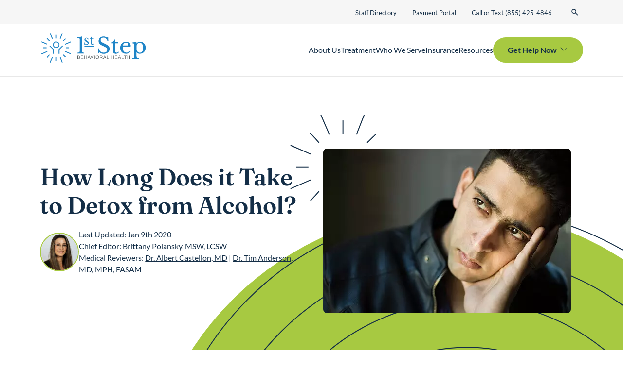

--- FILE ---
content_type: text/html; charset=UTF-8
request_url: https://firststepbh.com/blog/how-long-does-it-take-to-detox-from-alcohol/
body_size: 96530
content:
<!DOCTYPE html>
<!--[if lt IE 7]> <html class="no-js lt-ie9 lt-ie8 lt-ie7" lang="en"> <![endif]-->
<!--[if IE 7]> <html class="no-js lt-ie9 lt-ie8" lang="en"> <![endif]-->
<!--[if IE 8]> <html class="no-js lt-ie9" lang="en"> <![endif]-->
<!--[if gt IE 8]><!-->
<!--[if lt IE 10]><html class="no-js ie-9" lang="en"><![endif]-->
<html class="no-js" lang="en" data-bs-theme="light" >
<!--<![endif]-->

<head><meta charset="utf-8"><script>if(navigator.userAgent.match(/MSIE|Internet Explorer/i)||navigator.userAgent.match(/Trident\/7\..*?rv:11/i)){var href=document.location.href;if(!href.match(/[?&]nowprocket/)){if(href.indexOf("?")==-1){if(href.indexOf("#")==-1){document.location.href=href+"?nowprocket=1"}else{document.location.href=href.replace("#","?nowprocket=1#")}}else{if(href.indexOf("#")==-1){document.location.href=href+"&nowprocket=1"}else{document.location.href=href.replace("#","&nowprocket=1#")}}}}</script><script>(()=>{class RocketLazyLoadScripts{constructor(){this.v="2.0.4",this.userEvents=["keydown","keyup","mousedown","mouseup","mousemove","mouseover","mouseout","touchmove","touchstart","touchend","touchcancel","wheel","click","dblclick","input"],this.attributeEvents=["onblur","onclick","oncontextmenu","ondblclick","onfocus","onmousedown","onmouseenter","onmouseleave","onmousemove","onmouseout","onmouseover","onmouseup","onmousewheel","onscroll","onsubmit"]}async t(){this.i(),this.o(),/iP(ad|hone)/.test(navigator.userAgent)&&this.h(),this.u(),this.l(this),this.m(),this.k(this),this.p(this),this._(),await Promise.all([this.R(),this.L()]),this.lastBreath=Date.now(),this.S(this),this.P(),this.D(),this.O(),this.M(),await this.C(this.delayedScripts.normal),await this.C(this.delayedScripts.defer),await this.C(this.delayedScripts.async),await this.T(),await this.F(),await this.j(),await this.A(),window.dispatchEvent(new Event("rocket-allScriptsLoaded")),this.everythingLoaded=!0,this.lastTouchEnd&&await new Promise(t=>setTimeout(t,500-Date.now()+this.lastTouchEnd)),this.I(),this.H(),this.U(),this.W()}i(){this.CSPIssue=sessionStorage.getItem("rocketCSPIssue"),document.addEventListener("securitypolicyviolation",t=>{this.CSPIssue||"script-src-elem"!==t.violatedDirective||"data"!==t.blockedURI||(this.CSPIssue=!0,sessionStorage.setItem("rocketCSPIssue",!0))},{isRocket:!0})}o(){window.addEventListener("pageshow",t=>{this.persisted=t.persisted,this.realWindowLoadedFired=!0},{isRocket:!0}),window.addEventListener("pagehide",()=>{this.onFirstUserAction=null},{isRocket:!0})}h(){let t;function e(e){t=e}window.addEventListener("touchstart",e,{isRocket:!0}),window.addEventListener("touchend",function i(o){o.changedTouches[0]&&t.changedTouches[0]&&Math.abs(o.changedTouches[0].pageX-t.changedTouches[0].pageX)<10&&Math.abs(o.changedTouches[0].pageY-t.changedTouches[0].pageY)<10&&o.timeStamp-t.timeStamp<200&&(window.removeEventListener("touchstart",e,{isRocket:!0}),window.removeEventListener("touchend",i,{isRocket:!0}),"INPUT"===o.target.tagName&&"text"===o.target.type||(o.target.dispatchEvent(new TouchEvent("touchend",{target:o.target,bubbles:!0})),o.target.dispatchEvent(new MouseEvent("mouseover",{target:o.target,bubbles:!0})),o.target.dispatchEvent(new PointerEvent("click",{target:o.target,bubbles:!0,cancelable:!0,detail:1,clientX:o.changedTouches[0].clientX,clientY:o.changedTouches[0].clientY})),event.preventDefault()))},{isRocket:!0})}q(t){this.userActionTriggered||("mousemove"!==t.type||this.firstMousemoveIgnored?"keyup"===t.type||"mouseover"===t.type||"mouseout"===t.type||(this.userActionTriggered=!0,this.onFirstUserAction&&this.onFirstUserAction()):this.firstMousemoveIgnored=!0),"click"===t.type&&t.preventDefault(),t.stopPropagation(),t.stopImmediatePropagation(),"touchstart"===this.lastEvent&&"touchend"===t.type&&(this.lastTouchEnd=Date.now()),"click"===t.type&&(this.lastTouchEnd=0),this.lastEvent=t.type,t.composedPath&&t.composedPath()[0].getRootNode()instanceof ShadowRoot&&(t.rocketTarget=t.composedPath()[0]),this.savedUserEvents.push(t)}u(){this.savedUserEvents=[],this.userEventHandler=this.q.bind(this),this.userEvents.forEach(t=>window.addEventListener(t,this.userEventHandler,{passive:!1,isRocket:!0})),document.addEventListener("visibilitychange",this.userEventHandler,{isRocket:!0})}U(){this.userEvents.forEach(t=>window.removeEventListener(t,this.userEventHandler,{passive:!1,isRocket:!0})),document.removeEventListener("visibilitychange",this.userEventHandler,{isRocket:!0}),this.savedUserEvents.forEach(t=>{(t.rocketTarget||t.target).dispatchEvent(new window[t.constructor.name](t.type,t))})}m(){const t="return false",e=Array.from(this.attributeEvents,t=>"data-rocket-"+t),i="["+this.attributeEvents.join("],[")+"]",o="[data-rocket-"+this.attributeEvents.join("],[data-rocket-")+"]",s=(e,i,o)=>{o&&o!==t&&(e.setAttribute("data-rocket-"+i,o),e["rocket"+i]=new Function("event",o),e.setAttribute(i,t))};new MutationObserver(t=>{for(const n of t)"attributes"===n.type&&(n.attributeName.startsWith("data-rocket-")||this.everythingLoaded?n.attributeName.startsWith("data-rocket-")&&this.everythingLoaded&&this.N(n.target,n.attributeName.substring(12)):s(n.target,n.attributeName,n.target.getAttribute(n.attributeName))),"childList"===n.type&&n.addedNodes.forEach(t=>{if(t.nodeType===Node.ELEMENT_NODE)if(this.everythingLoaded)for(const i of[t,...t.querySelectorAll(o)])for(const t of i.getAttributeNames())e.includes(t)&&this.N(i,t.substring(12));else for(const e of[t,...t.querySelectorAll(i)])for(const t of e.getAttributeNames())this.attributeEvents.includes(t)&&s(e,t,e.getAttribute(t))})}).observe(document,{subtree:!0,childList:!0,attributeFilter:[...this.attributeEvents,...e]})}I(){this.attributeEvents.forEach(t=>{document.querySelectorAll("[data-rocket-"+t+"]").forEach(e=>{this.N(e,t)})})}N(t,e){const i=t.getAttribute("data-rocket-"+e);i&&(t.setAttribute(e,i),t.removeAttribute("data-rocket-"+e))}k(t){Object.defineProperty(HTMLElement.prototype,"onclick",{get(){return this.rocketonclick||null},set(e){this.rocketonclick=e,this.setAttribute(t.everythingLoaded?"onclick":"data-rocket-onclick","this.rocketonclick(event)")}})}S(t){function e(e,i){let o=e[i];e[i]=null,Object.defineProperty(e,i,{get:()=>o,set(s){t.everythingLoaded?o=s:e["rocket"+i]=o=s}})}e(document,"onreadystatechange"),e(window,"onload"),e(window,"onpageshow");try{Object.defineProperty(document,"readyState",{get:()=>t.rocketReadyState,set(e){t.rocketReadyState=e},configurable:!0}),document.readyState="loading"}catch(t){console.log("WPRocket DJE readyState conflict, bypassing")}}l(t){this.originalAddEventListener=EventTarget.prototype.addEventListener,this.originalRemoveEventListener=EventTarget.prototype.removeEventListener,this.savedEventListeners=[],EventTarget.prototype.addEventListener=function(e,i,o){o&&o.isRocket||!t.B(e,this)&&!t.userEvents.includes(e)||t.B(e,this)&&!t.userActionTriggered||e.startsWith("rocket-")||t.everythingLoaded?t.originalAddEventListener.call(this,e,i,o):(t.savedEventListeners.push({target:this,remove:!1,type:e,func:i,options:o}),"mouseenter"!==e&&"mouseleave"!==e||t.originalAddEventListener.call(this,e,t.savedUserEvents.push,o))},EventTarget.prototype.removeEventListener=function(e,i,o){o&&o.isRocket||!t.B(e,this)&&!t.userEvents.includes(e)||t.B(e,this)&&!t.userActionTriggered||e.startsWith("rocket-")||t.everythingLoaded?t.originalRemoveEventListener.call(this,e,i,o):t.savedEventListeners.push({target:this,remove:!0,type:e,func:i,options:o})}}J(t,e){this.savedEventListeners=this.savedEventListeners.filter(i=>{let o=i.type,s=i.target||window;return e!==o||t!==s||(this.B(o,s)&&(i.type="rocket-"+o),this.$(i),!1)})}H(){EventTarget.prototype.addEventListener=this.originalAddEventListener,EventTarget.prototype.removeEventListener=this.originalRemoveEventListener,this.savedEventListeners.forEach(t=>this.$(t))}$(t){t.remove?this.originalRemoveEventListener.call(t.target,t.type,t.func,t.options):this.originalAddEventListener.call(t.target,t.type,t.func,t.options)}p(t){let e;function i(e){return t.everythingLoaded?e:e.split(" ").map(t=>"load"===t||t.startsWith("load.")?"rocket-jquery-load":t).join(" ")}function o(o){function s(e){const s=o.fn[e];o.fn[e]=o.fn.init.prototype[e]=function(){return this[0]===window&&t.userActionTriggered&&("string"==typeof arguments[0]||arguments[0]instanceof String?arguments[0]=i(arguments[0]):"object"==typeof arguments[0]&&Object.keys(arguments[0]).forEach(t=>{const e=arguments[0][t];delete arguments[0][t],arguments[0][i(t)]=e})),s.apply(this,arguments),this}}if(o&&o.fn&&!t.allJQueries.includes(o)){const e={DOMContentLoaded:[],"rocket-DOMContentLoaded":[]};for(const t in e)document.addEventListener(t,()=>{e[t].forEach(t=>t())},{isRocket:!0});o.fn.ready=o.fn.init.prototype.ready=function(i){function s(){parseInt(o.fn.jquery)>2?setTimeout(()=>i.bind(document)(o)):i.bind(document)(o)}return"function"==typeof i&&(t.realDomReadyFired?!t.userActionTriggered||t.fauxDomReadyFired?s():e["rocket-DOMContentLoaded"].push(s):e.DOMContentLoaded.push(s)),o([])},s("on"),s("one"),s("off"),t.allJQueries.push(o)}e=o}t.allJQueries=[],o(window.jQuery),Object.defineProperty(window,"jQuery",{get:()=>e,set(t){o(t)}})}P(){const t=new Map;document.write=document.writeln=function(e){const i=document.currentScript,o=document.createRange(),s=i.parentElement;let n=t.get(i);void 0===n&&(n=i.nextSibling,t.set(i,n));const c=document.createDocumentFragment();o.setStart(c,0),c.appendChild(o.createContextualFragment(e)),s.insertBefore(c,n)}}async R(){return new Promise(t=>{this.userActionTriggered?t():this.onFirstUserAction=t})}async L(){return new Promise(t=>{document.addEventListener("DOMContentLoaded",()=>{this.realDomReadyFired=!0,t()},{isRocket:!0})})}async j(){return this.realWindowLoadedFired?Promise.resolve():new Promise(t=>{window.addEventListener("load",t,{isRocket:!0})})}M(){this.pendingScripts=[];this.scriptsMutationObserver=new MutationObserver(t=>{for(const e of t)e.addedNodes.forEach(t=>{"SCRIPT"!==t.tagName||t.noModule||t.isWPRocket||this.pendingScripts.push({script:t,promise:new Promise(e=>{const i=()=>{const i=this.pendingScripts.findIndex(e=>e.script===t);i>=0&&this.pendingScripts.splice(i,1),e()};t.addEventListener("load",i,{isRocket:!0}),t.addEventListener("error",i,{isRocket:!0}),setTimeout(i,1e3)})})})}),this.scriptsMutationObserver.observe(document,{childList:!0,subtree:!0})}async F(){await this.X(),this.pendingScripts.length?(await this.pendingScripts[0].promise,await this.F()):this.scriptsMutationObserver.disconnect()}D(){this.delayedScripts={normal:[],async:[],defer:[]},document.querySelectorAll("script[type$=rocketlazyloadscript]").forEach(t=>{t.hasAttribute("data-rocket-src")?t.hasAttribute("async")&&!1!==t.async?this.delayedScripts.async.push(t):t.hasAttribute("defer")&&!1!==t.defer||"module"===t.getAttribute("data-rocket-type")?this.delayedScripts.defer.push(t):this.delayedScripts.normal.push(t):this.delayedScripts.normal.push(t)})}async _(){await this.L();let t=[];document.querySelectorAll("script[type$=rocketlazyloadscript][data-rocket-src]").forEach(e=>{let i=e.getAttribute("data-rocket-src");if(i&&!i.startsWith("data:")){i.startsWith("//")&&(i=location.protocol+i);try{const o=new URL(i).origin;o!==location.origin&&t.push({src:o,crossOrigin:e.crossOrigin||"module"===e.getAttribute("data-rocket-type")})}catch(t){}}}),t=[...new Map(t.map(t=>[JSON.stringify(t),t])).values()],this.Y(t,"preconnect")}async G(t){if(await this.K(),!0!==t.noModule||!("noModule"in HTMLScriptElement.prototype))return new Promise(e=>{let i;function o(){(i||t).setAttribute("data-rocket-status","executed"),e()}try{if(navigator.userAgent.includes("Firefox/")||""===navigator.vendor||this.CSPIssue)i=document.createElement("script"),[...t.attributes].forEach(t=>{let e=t.nodeName;"type"!==e&&("data-rocket-type"===e&&(e="type"),"data-rocket-src"===e&&(e="src"),i.setAttribute(e,t.nodeValue))}),t.text&&(i.text=t.text),t.nonce&&(i.nonce=t.nonce),i.hasAttribute("src")?(i.addEventListener("load",o,{isRocket:!0}),i.addEventListener("error",()=>{i.setAttribute("data-rocket-status","failed-network"),e()},{isRocket:!0}),setTimeout(()=>{i.isConnected||e()},1)):(i.text=t.text,o()),i.isWPRocket=!0,t.parentNode.replaceChild(i,t);else{const i=t.getAttribute("data-rocket-type"),s=t.getAttribute("data-rocket-src");i?(t.type=i,t.removeAttribute("data-rocket-type")):t.removeAttribute("type"),t.addEventListener("load",o,{isRocket:!0}),t.addEventListener("error",i=>{this.CSPIssue&&i.target.src.startsWith("data:")?(console.log("WPRocket: CSP fallback activated"),t.removeAttribute("src"),this.G(t).then(e)):(t.setAttribute("data-rocket-status","failed-network"),e())},{isRocket:!0}),s?(t.fetchPriority="high",t.removeAttribute("data-rocket-src"),t.src=s):t.src="data:text/javascript;base64,"+window.btoa(unescape(encodeURIComponent(t.text)))}}catch(i){t.setAttribute("data-rocket-status","failed-transform"),e()}});t.setAttribute("data-rocket-status","skipped")}async C(t){const e=t.shift();return e?(e.isConnected&&await this.G(e),this.C(t)):Promise.resolve()}O(){this.Y([...this.delayedScripts.normal,...this.delayedScripts.defer,...this.delayedScripts.async],"preload")}Y(t,e){this.trash=this.trash||[];let i=!0;var o=document.createDocumentFragment();t.forEach(t=>{const s=t.getAttribute&&t.getAttribute("data-rocket-src")||t.src;if(s&&!s.startsWith("data:")){const n=document.createElement("link");n.href=s,n.rel=e,"preconnect"!==e&&(n.as="script",n.fetchPriority=i?"high":"low"),t.getAttribute&&"module"===t.getAttribute("data-rocket-type")&&(n.crossOrigin=!0),t.crossOrigin&&(n.crossOrigin=t.crossOrigin),t.integrity&&(n.integrity=t.integrity),t.nonce&&(n.nonce=t.nonce),o.appendChild(n),this.trash.push(n),i=!1}}),document.head.appendChild(o)}W(){this.trash.forEach(t=>t.remove())}async T(){try{document.readyState="interactive"}catch(t){}this.fauxDomReadyFired=!0;try{await this.K(),this.J(document,"readystatechange"),document.dispatchEvent(new Event("rocket-readystatechange")),await this.K(),document.rocketonreadystatechange&&document.rocketonreadystatechange(),await this.K(),this.J(document,"DOMContentLoaded"),document.dispatchEvent(new Event("rocket-DOMContentLoaded")),await this.K(),this.J(window,"DOMContentLoaded"),window.dispatchEvent(new Event("rocket-DOMContentLoaded"))}catch(t){console.error(t)}}async A(){try{document.readyState="complete"}catch(t){}try{await this.K(),this.J(document,"readystatechange"),document.dispatchEvent(new Event("rocket-readystatechange")),await this.K(),document.rocketonreadystatechange&&document.rocketonreadystatechange(),await this.K(),this.J(window,"load"),window.dispatchEvent(new Event("rocket-load")),await this.K(),window.rocketonload&&window.rocketonload(),await this.K(),this.allJQueries.forEach(t=>t(window).trigger("rocket-jquery-load")),await this.K(),this.J(window,"pageshow");const t=new Event("rocket-pageshow");t.persisted=this.persisted,window.dispatchEvent(t),await this.K(),window.rocketonpageshow&&window.rocketonpageshow({persisted:this.persisted})}catch(t){console.error(t)}}async K(){Date.now()-this.lastBreath>45&&(await this.X(),this.lastBreath=Date.now())}async X(){return document.hidden?new Promise(t=>setTimeout(t)):new Promise(t=>requestAnimationFrame(t))}B(t,e){return e===document&&"readystatechange"===t||(e===document&&"DOMContentLoaded"===t||(e===window&&"DOMContentLoaded"===t||(e===window&&"load"===t||e===window&&"pageshow"===t)))}static run(){(new RocketLazyLoadScripts).t()}}RocketLazyLoadScripts.run()})();</script>
	
	
	<meta name="viewport" content="width=device-width, initial-scale=1, shrink-to-fit=no">
	<meta http-equiv="X-UA-Compatible" content="IE=edge">
	<meta name="format-detection" content="telephone=no">
	<meta name="IE_RM_OFF" content="true">
	<meta name="google-site-verification" content="KqfwWR3Ue74clHlvxkvjIA9xTo-qwEWKEUN2rsX8RUM" />
	<title>How Long Does it Take to Detox From Alcohol?</title>
<link data-rocket-prefetch href="https://59275.tctm.co" rel="dns-prefetch">
<link data-rocket-prefetch href="https://www.googletagmanager.com" rel="dns-prefetch">
<link data-rocket-prefetch href="https://fonts.googleapis.com" rel="dns-prefetch">
<link data-rocket-prefetch href="https://cdnjs.cloudflare.com" rel="dns-prefetch">
<link data-rocket-prefetch href="https://cdn.livechatinc.com" rel="dns-prefetch">
<link data-rocket-prefetch href="https://static.legitscript.com" rel="dns-prefetch">
<link data-rocket-prefetch href="https://connect.livechatinc.com" rel="dns-prefetch">
<link data-rocket-preload as="style" href="https://fonts.googleapis.com/css2?family=Inter%3Awght%40400%3B500%3B600%3B700&#038;ver=fa91a0559551bb17c1057b3ce418418a&#038;family=Fraunces:opsz,wght@9..144,400;9..144,600;9..144,700&#038;family=Lato:ital,wght@0,400;0,700;1,400&#038;display=swap" rel="preload">
<link href="https://fonts.googleapis.com/css2?family=Inter%3Awght%40400%3B500%3B600%3B700&#038;ver=fa91a0559551bb17c1057b3ce418418a&#038;family=Fraunces:opsz,wght@9..144,400;9..144,600;9..144,700&#038;family=Lato:ital,wght@0,400;0,700;1,400&#038;display=swap" media="print" onload="this.media=&#039;all&#039;" rel="stylesheet">
<noscript><link rel="stylesheet" href="https://fonts.googleapis.com/css2?family=Inter%3Awght%40400%3B500%3B600%3B700&#038;ver=fa91a0559551bb17c1057b3ce418418a&#038;family=Fraunces:opsz,wght@9..144,400;9..144,600;9..144,700&#038;family=Lato:ital,wght@0,400;0,700;1,400&#038;display=swap"></noscript>
<link crossorigin data-rocket-preload as="font" href="https://fonts.gstatic.com/s/fraunces/v38/6NU78FyLNQOQZAnv9bYEvDiIdE9Ea92uemAk_WBq8U_9v0c2Wa0KxC9TeA.woff2" rel="preload">
<link crossorigin data-rocket-preload as="font" href="https://fonts.gstatic.com/s/lato/v25/S6uyw4BMUTPHjx4wXg.woff2" rel="preload">
<link crossorigin data-rocket-preload as="font" href="https://fonts.gstatic.com/s/lato/v25/S6u9w4BMUTPHh6UVSwiPGQ.woff2" rel="preload">
<style id="wpr-usedcss">.author-modal p{margin-bottom:0}.single-post article .hero .meta .author-img{height:auto!important;width:100px!important}.meta{align-items:center;display:flex;gap:1rem}.meta .author-img{border:2px solid #a7c941;border-radius:50%;display:block;overflow:hidden}.meta .author-img img{width:84px;height:84px;height:100%;-o-object-fit:cover;object-fit:cover;-o-object-position:center;object-position:center;width:100%}.author-modal .modal--author-name{margin:0!important}.bio-info{padding-top:10px}.author-modal .modal-body .avatar-wrapper .avatar{object-position:top center!important;height:100%}.author-modal .modal-body{padding-bottom:40px}.wp-block-video{margin-bottom:0;filter:drop-shadow(0 5px 18px rgba(20, 46, 71, .25))}.wp-block-video video{border-radius:8px}#footer .badges{gap:10px!important}#footer .badges .badge{height:auto;max-width:80px!important}img:is([sizes=auto i],[sizes^="auto," i]){contain-intrinsic-size:3000px 1500px}.ppress-checkout__form *{--ppress-heading-fs:22px;--ppress-body-fs:16px;--ppress-btn-color:#2563eb;box-sizing:border-box;font-size:var(--ppress-body-fs)}.ppress-checkout__form{flex-wrap:wrap;width:100%;max-width:100%;margin:1px auto 10px;line-height:20px;display:flex;position:relative}.ppress-checkout__form p{margin:0 0 5px;padding:0}.ppress-checkout__form .ppress-checkout_order_summary__bottom_details *{font-size:var(--ppress-body-fs)}.ppress-checkout__form .ppress-checkout_order_summary__bottom_details{padding:10px 20px}.ppress-checkout__form a.ppress-checkout-show-login-form{cursor:pointer;float:right;vertical-align:baseline;margin:0;padding:0;font-size:14px;font-weight:400;line-height:35px;text-decoration:none}.ppress-checkout__form .ppress-checkout-form__payment_method{border-top:1px solid #ddd;padding:0}.ppress-checkout__form .ppress-checkout-form__payment_method:first-of-type{border-top:none;border-bottom:none}.ppress-checkout__form .ppress-checkout-form__terms_condition__content{border:1px solid #e5e7eb;border-radius:6px;max-height:200px;margin:0 0 20px;padding:20px;display:none;overflow:auto}.ppress-checkout__form .ppress-checkout__form__preloader{z-index:99995;background:#fafafae6;width:100%;height:100%;position:absolute;top:0}.ppress-checkout__form .ppress-checkout__form__spinner{text-align:center;width:85px;height:85px;margin:auto;display:block;position:fixed;top:40%;right:50%}.ppress-checkout__form .ppress-checkout__form__spinner:after{content:" ";border:6px solid #212529;border-color:#212529 #0000;border-radius:50%;width:70px;height:70px;margin:8px;animation:1.2s linear infinite ppress-dual-ring;display:block}@keyframes ppress-dual-ring{0%{transform:rotate(0)}to{transform:rotate(360deg)}}.ppress-checkout__form .ppress-checkout-alert{border-radius:6px;width:100%;margin:10px 0;padding:12px 16px}.ppress-checkout__form .ppress-checkout-alert ul{margin:0 0 0 16px;padding:0;list-style-type:disc}.ppress-checkout__form .ppress-checkout-alert li,.ppress-checkout__form .ppress-checkout-alert li strong,.ppress-checkout__form .ppress-checkout-alert p{font-size:var(--ppress-body-fs);font-weight:400;line-height:22px;margin:0!important;padding:0!important}.ppress-checkout__form .ppress-checkout-alert li strong{font-weight:700}.ppress-checkout__form .ppress-checkout-alert p{font-weight:500}.flatpickr-current-month .flatpickr-monthDropdown-months{display:inline-block!important}#pp-pass-strength-result{color:#23282d;text-align:center;box-sizing:border-box;background-color:#eee;border:1px solid #ddd;width:100%;padding:3px 5px}#pp-pass-strength-result.short{opacity:1;background-color:#f1adad;border-color:#e35b5b}#pp-pass-strength-result.bad{opacity:1;background-color:#fbc5a9;border-color:#f78b53}#pp-pass-strength-result.good{opacity:1;background-color:#ffe399;border-color:#ffc733}#pp-pass-strength-result.strong{opacity:1;background-color:#c1e1b9;border-color:#83c373}.pp-form-container *{box-sizing:border-box}html .pp-form-container .select2 input.select2-search__field{border:0!important}.pp-form-container form input[type=submit]{-webkit-appearance:none!important}.pp-form-container form{background-color:#0000;margin:0;padding:0}.pp-form-container form input,.pp-form-container form select,.pp-form-container form textarea{float:none;height:auto;box-shadow:none;text-shadow:none;text-transform:none;resize:vertical;background-image:none;outline:0;text-decoration:none;position:static}.pp-form-container form p{margin:0 0 .5em}.pp-form-container form input[type=submit]{cursor:pointer;text-shadow:none}.pp-form-container form input[type=submit]:focus{outline:0}.pp-form-container .pp-user-avatar{text-align:center!important;border-radius:50%!important;margin:0 auto 10px!important;display:block!important}.pp-form-container .pp-form-wrapper.ppBuildScratch.ppfl-material .pp-form-field-wrap .select2.select2-container{border:0!important;border-bottom:1px solid #dbdbdb!important;padding-left:0!important}.pp-form-container .pp-form-wrapper.ppBuildScratch.ppfl-material .pp-form-field-wrap span.select2-selection.select2-selection--multiple{border:0!important}.pp-form-container .pp-form-wrapper.ppBuildScratch.ppfl-flat .pp-form-field-wrap .select2-selection{background:#f7f7f7!important;border:0!important}#profilepress-myaccount-wrapper .profilepress-myaccount-content .select2-selection{border-radius:.25em;transition:border-color .15s ease-in-out,box-shadow .15s ease-in-out;box-shadow:inset 0 1px 1px #00000020}html .select2.select2-container .select2-selection.select2-selection--multiple input.select2-search__field{border:0!important;height:auto!important}.select2.select2-container .select2-selection.select2-selection--multiple input.select2-search__field{box-shadow:none!important;border:0!important}.select2.select2-container .select2-selection.select2-selection--multiple li.select2-selection__choice{height:auto;line-height:normal}.pp-member-directory .ppressmd-member-directory-header .ppressmd-member-directory-header-row .ppressmd-search .ppressmd-search-filter.ppressmd-text-filter-type input:not(.select2-search__field),.pp-member-directory .ppressmd-member-directory-header .select2.select2-container .select2-selection{background-color:#0000;border:1px solid #ddd!important}.pp-member-directory .ppressmd-member-directory-header .select2.select2-container .select2-selection__rendered{color:#666;background-color:#0000}.pp-member-directory .ppressmd-member-directory-header .select2.select2-container{width:100%!important}.pp-member-directory .ppressmd-member-directory-header .select2-search.select2-search--inline .select2-search__field{width:auto!important}.pp-member-directory .ppressmd-member-directory-header .select2.select2-container .select2-selection{-webkit-touch-callout:none;-webkit-user-select:none;user-select:none;height:40px;white-space:nowrap!important;text-align:left!important;background:0 0!important;border-radius:2px!important;padding:0 0 0 12px!important;font-size:15px!important;line-height:35px!important;text-decoration:none!important;display:block!important;position:relative!important;overflow:hidden!important}.pp-member-directory .ppressmd-member-directory-header .select2.select2-container .select2-selection .select2-selection__arrow{text-align:center!important;background:0 0!important;border-left:0!important;border-radius:0 2px 2px 0!important;width:34px!important;height:100%!important;display:inline-block!important;position:absolute!important;top:0!important;right:0!important}.pp-member-directory .ppressmd-member-directory-header .select2-container.select2-container--open .select2-dropdown{border:1px solid #ddd;border-top:0;border-radius:0}.pp-member-directory .ppressmd-member-directory-header .select2-container.select2-container--open .select2-dropdown .select2-results li{cursor:pointer;background-image:none;font-size:15px;list-style:none;display:list-item;color:#666!important;min-height:1em!important;margin:5px!important;padding:3px 7px 4px!important}.pp-member-directory .ppressmd-member-directory-header .select2.select2-container .select2-selection.select2-selection--multiple{height:auto!important;line-height:.8!important}.pp-member-directory .ppressmd-member-directory-header .select2-container--default .select2-selection--single .select2-selection__rendered{line-height:37px;padding-left:0!important}.pp-member-directory .ppressmd-member-directory-header .select2-container--default .select2-selection--multiple .select2-selection__rendered{box-sizing:border-box;width:100%;margin:0;padding-right:30px;font-size:13px;line-height:37px;list-style:none;padding-left:0!important}.pp-member-directory .ppressmd-member-directory-header .select2-results li.select2-results__option.select2-results__option--highlighted{color:#666!important;background:#f4f4f4!important}.pp-member-directory .ppressmd-member-directory-header .select2-container--default .select2-selection--multiple .select2-selection__clear,.pp-member-directory .ppressmd-member-directory-header .select2-container--default .select2-selection--single .select2-selection__clear{font-size:30px;right:10px;margin:0!important}.pp-member-directory .ppressmd-member-directory-header .select2-container--default .select2-selection--multiple .select2-selection__clear,.pp-member-directory .ppressmd-member-directory-header .select2-container--default .select2-selection--single .select2-selection__arrow b,.pp-member-directory .ppressmd-member-directory-header .select2-container--default .select2-selection--single .select2-selection__clear{color:#888!important}.pp-member-directory .ppressmd-member-directory-header .select2-container--default .select2-selection--multiple .select2-selection__clear{position:absolute}.pp-member-directory .ppressmd-member-directory-header .select2-container--default .select2-selection--multiple .select2-selection__choice{padding:3px 3px 3px 5px}.pp-member-directory .ppressmd-member-directory-header .select2-container .select2-search.select2-search--inline>input{border:none!important;border-radius:0!important;padding:0!important}.pp-member-directory .ppressmd-member-directory-header .select2-container--default .select2-selection--multiple .select2-selection__rendered li{text-overflow:ellipsis;box-sizing:border-box;max-width:100%;overflow-x:hidden}.pp-member-directory .ppressmd-member-directory-header .select2-container--default .select2-selection--single .select2-selection__clear{font-size:20px!important}p:has(+.ppress-paywall-message-wrap){margin-bottom:0}@keyframes fpFadeInDown{0%{opacity:0;transform:translateY(-20px)}to{opacity:1;transform:translate(0)}}.flatpickr-calendar{opacity:0;text-align:center;visibility:hidden;box-sizing:border-box;touch-action:manipulation;direction:ltr;background:#fff;border:0;border-radius:5px;width:307.875px;padding:0;font-size:14px;line-height:24px;animation:none;display:none;position:absolute;box-shadow:1px 0 #e6e6e6,-1px 0 #e6e6e6,0 1px #e6e6e6,0 -1px #e6e6e6,0 3px 13px #00000014}.flatpickr-calendar.inline,.flatpickr-calendar.open{opacity:1;visibility:visible;max-height:640px}.flatpickr-calendar.open{z-index:99999;display:inline-block}.flatpickr-calendar.animate.open{animation:.3s cubic-bezier(.23,1,.32,1) fpFadeInDown}.flatpickr-calendar.inline{display:block;position:relative;top:2px}.flatpickr-calendar.static{position:absolute;top:calc(100% + 2px)}.flatpickr-calendar.static.open{z-index:999;display:block}.flatpickr-calendar.multiMonth .flatpickr-days .dayContainer:nth-child(n+1) .flatpickr-day.inRange:nth-child(7n+7){box-shadow:none!important}.flatpickr-calendar.multiMonth .flatpickr-days .dayContainer:nth-child(n+2) .flatpickr-day.inRange:nth-child(7n+1){box-shadow:-2px 0 #e6e6e6,5px 0 #e6e6e6}.flatpickr-calendar .hasTime .dayContainer,.flatpickr-calendar .hasWeeks .dayContainer{border-bottom:0;border-bottom-right-radius:0;border-bottom-left-radius:0}.flatpickr-calendar .hasWeeks .dayContainer{border-left:0}.flatpickr-calendar.hasTime .flatpickr-time{border-top:1px solid #e6e6e6;height:40px}.flatpickr-calendar.noCalendar.hasTime .flatpickr-time{height:auto}.flatpickr-calendar:after,.flatpickr-calendar:before{pointer-events:none;content:"";border:solid #0000;width:0;height:0;display:block;position:absolute;left:22px}.flatpickr-calendar.arrowRight:after,.flatpickr-calendar.arrowRight:before,.flatpickr-calendar.rightMost:after,.flatpickr-calendar.rightMost:before{left:auto;right:22px}.flatpickr-calendar.arrowCenter:after,.flatpickr-calendar.arrowCenter:before{left:50%;right:50%}.flatpickr-calendar:before{border-width:5px;margin:0 -5px}.flatpickr-calendar:after{border-width:4px;margin:0 -4px}.flatpickr-calendar.arrowTop:after,.flatpickr-calendar.arrowTop:before{bottom:100%}.flatpickr-calendar.arrowTop:before{border-bottom-color:#e6e6e6}.flatpickr-calendar.arrowTop:after{border-bottom-color:#fff}.flatpickr-calendar.arrowBottom:after,.flatpickr-calendar.arrowBottom:before{top:100%}.flatpickr-calendar.arrowBottom:before{border-top-color:#e6e6e6}.flatpickr-calendar.arrowBottom:after{border-top-color:#fff}.flatpickr-calendar:focus,.flatpickr-current-month input.cur-year:focus{outline:0}.flatpickr-wrapper{display:inline-block;position:relative}.flatpickr-months{display:flex}.flatpickr-months .flatpickr-month,.flatpickr-months .flatpickr-next-month,.flatpickr-months .flatpickr-prev-month{-webkit-user-select:none;user-select:none;color:#000000e6;fill:#000000e6;height:34px}.flatpickr-months .flatpickr-month{text-align:center;background:0 0;flex:1;line-height:1;position:relative;overflow:hidden}.flatpickr-months .flatpickr-next-month,.flatpickr-months .flatpickr-prev-month{cursor:pointer;z-index:3;padding:10px;text-decoration:none;position:absolute;top:0}.flatpickr-months .flatpickr-next-month.flatpickr-disabled,.flatpickr-months .flatpickr-prev-month.flatpickr-disabled{display:none}.flatpickr-months .flatpickr-next-month i,.flatpickr-months .flatpickr-prev-month i,.numInputWrapper{position:relative}.flatpickr-months .flatpickr-next-month.flatpickr-prev-month,.flatpickr-months .flatpickr-prev-month.flatpickr-prev-month{left:0}.flatpickr-months .flatpickr-next-month.flatpickr-next-month,.flatpickr-months .flatpickr-prev-month.flatpickr-next-month{right:0}.flatpickr-months .flatpickr-next-month:hover,.flatpickr-months .flatpickr-prev-month:hover{color:#959ea9}.flatpickr-months .flatpickr-next-month:hover svg,.flatpickr-months .flatpickr-prev-month:hover svg{fill:#f64747}.flatpickr-months .flatpickr-next-month svg,.flatpickr-months .flatpickr-prev-month svg{width:14px;height:14px}.flatpickr-months .flatpickr-next-month svg path,.flatpickr-months .flatpickr-prev-month svg path{fill:inherit;transition:fill .1s}.numInputWrapper{height:auto}.numInputWrapper input,.numInputWrapper span{display:inline-block}.numInputWrapper input{width:100%}.numInputWrapper input::-ms-clear{display:none}.numInputWrapper input::-webkit-inner-spin-button{-webkit-appearance:none;margin:0}.numInputWrapper input::-webkit-outer-spin-button{-webkit-appearance:none;margin:0}.numInputWrapper span{opacity:0;cursor:pointer;box-sizing:border-box;border:1px solid #39393926;width:14px;height:50%;padding:0 4px 0 2px;line-height:50%;position:absolute;right:0}.numInputWrapper span:hover{background:#0000001a}.numInputWrapper span:active{background:#0003}.numInputWrapper span:after{content:"";display:block;position:absolute}.numInputWrapper span.arrowUp{border-bottom:0;top:0}.numInputWrapper span.arrowUp:after{border-bottom:4px solid #39393999;border-left:4px solid #0000;border-right:4px solid #0000;top:26%}.numInputWrapper span.arrowDown{top:50%}.numInputWrapper span.arrowDown:after{border-top:4px solid #39393999;border-left:4px solid #0000;border-right:4px solid #0000;top:40%}.numInputWrapper span svg{width:inherit;height:auto}.numInputWrapper span svg path{fill:#00000080}.flatpickr-current-month span.cur-month:hover,.numInputWrapper:hover{background:#0000000d}.numInputWrapper:hover span{opacity:1}.flatpickr-current-month{color:inherit;text-align:center;width:75%;height:34px;padding:7.48px 0 0;font-size:135%;font-weight:300;line-height:1;display:inline-block;position:absolute;left:12.5%;transform:translate(0)}.flatpickr-current-month span.cur-month{color:inherit;margin-left:.5ch;padding:0;font-family:inherit;font-weight:700;display:inline-block}.flatpickr-current-month .numInputWrapper{width:6ch;width:7ch�;display:inline-block}.flatpickr-current-month .numInputWrapper span.arrowUp:after{border-bottom-color:#000000e6}.flatpickr-current-month .numInputWrapper span.arrowDown:after{border-top-color:#000000e6}.flatpickr-current-month .flatpickr-monthDropdown-months,.flatpickr-current-month input.cur-year{box-sizing:border-box;color:inherit;font-size:inherit;height:auto;font-family:inherit;font-weight:300;line-height:inherit;vertical-align:initial;background:0 0;border:0;border-radius:0;padding:0 0 0 .5ch}.flatpickr-current-month input.cur-year{cursor:text;appearance:textfield;margin:0;display:inline-block}.flatpickr-current-month input.cur-year[disabled],.flatpickr-current-month input.cur-year[disabled]:hover{color:#00000080;pointer-events:none;background:0 0;font-size:100%}.flatpickr-current-month .flatpickr-monthDropdown-months{appearance:menulist;cursor:pointer;-webkit-box-sizing:border-box;outline:0;width:auto;margin:-1px 0 0;position:relative}.flatpickr-current-month .flatpickr-monthDropdown-months:active,.flatpickr-current-month .flatpickr-monthDropdown-months:focus{outline:0}.flatpickr-current-month .flatpickr-monthDropdown-months:hover{background:#0000000d}.flatpickr-current-month .flatpickr-monthDropdown-months .flatpickr-monthDropdown-month{background-color:#0000;outline:0;padding:0}.flatpickr-weekdays{text-align:center;background:0 0;align-items:center;width:100%;height:28px;display:flex;overflow:hidden}.flatpickr-weekdays .flatpickr-weekdaycontainer{flex:1;display:flex}span.flatpickr-weekday{cursor:default;color:#0000008a;text-align:center;background:0 0;flex:1;margin:0;font-size:90%;font-weight:bolder;line-height:1;display:block}.flatpickr-weeks{padding:1px 0 0}.flatpickr-days{align-items:flex-start;width:307.875px;display:flex;position:relative;overflow:hidden}.flatpickr-days:focus{outline:0}.dayContainer,.flatpickr-day{box-sizing:border-box;display:inline-block}.dayContainer{text-align:left;opacity:1;outline:0;flex-wrap:wrap;justify-content:space-around;width:307.875px;min-width:307.875px;max-width:307.875px;padding:0;display:flex;transform:translate(0)}.dayContainer+.dayContainer{box-shadow:-1px 0 #e6e6e6}.flatpickr-day{color:#393939;cursor:pointer;text-align:center;background:0 0;border:1px solid #0000;border-radius:150px;flex-basis:14.2857%;justify-content:center;width:14.2857%;max-width:39px;height:39px;margin:0;font-weight:400;line-height:39px;position:relative}.flatpickr-day.inRange,.flatpickr-day.nextMonthDay.inRange,.flatpickr-day.nextMonthDay.today.inRange,.flatpickr-day.nextMonthDay:focus,.flatpickr-day.nextMonthDay:hover,.flatpickr-day.prevMonthDay.inRange,.flatpickr-day.prevMonthDay.today.inRange,.flatpickr-day.prevMonthDay:focus,.flatpickr-day.prevMonthDay:hover,.flatpickr-day.today.inRange,.flatpickr-day:focus,.flatpickr-day:hover{cursor:pointer;background:#e6e6e6;border-color:#e6e6e6;outline:0}.flatpickr-day.today{border-color:#959ea9}.flatpickr-day.today:focus,.flatpickr-day.today:hover{color:#fff;background:#959ea9;border-color:#959ea9}.flatpickr-day.endRange,.flatpickr-day.endRange.inRange,.flatpickr-day.endRange.nextMonthDay,.flatpickr-day.endRange.prevMonthDay,.flatpickr-day.endRange:focus,.flatpickr-day.endRange:hover,.flatpickr-day.selected,.flatpickr-day.selected.inRange,.flatpickr-day.selected.nextMonthDay,.flatpickr-day.selected.prevMonthDay,.flatpickr-day.selected:focus,.flatpickr-day.selected:hover,.flatpickr-day.startRange,.flatpickr-day.startRange.inRange,.flatpickr-day.startRange.nextMonthDay,.flatpickr-day.startRange.prevMonthDay,.flatpickr-day.startRange:focus,.flatpickr-day.startRange:hover{box-shadow:none;color:#fff;background:#569ff7;border-color:#569ff7}.flatpickr-day.endRange.startRange,.flatpickr-day.selected.startRange,.flatpickr-day.startRange.startRange{border-radius:50px 0 0 50px}.flatpickr-day.endRange.endRange,.flatpickr-day.selected.endRange,.flatpickr-day.startRange.endRange{border-radius:0 50px 50px 0}.flatpickr-day.endRange.startRange+.endRange:not(:nth-child(7n+1)),.flatpickr-day.selected.startRange+.endRange:not(:nth-child(7n+1)),.flatpickr-day.startRange.startRange+.endRange:not(:nth-child(7n+1)){box-shadow:-10px 0 #569ff7}.flatpickr-day.endRange.startRange.endRange,.flatpickr-day.selected.startRange.endRange,.flatpickr-day.startRange.startRange.endRange{border-radius:50px}.flatpickr-day.inRange{border-radius:0;box-shadow:-5px 0 #e6e6e6,5px 0 #e6e6e6}.flatpickr-day.flatpickr-disabled,.flatpickr-day.flatpickr-disabled:hover{background:0 0;border-color:#0000}.flatpickr-day.nextMonthDay,.flatpickr-day.notAllowed,.flatpickr-day.notAllowed.nextMonthDay,.flatpickr-day.notAllowed.prevMonthDay,.flatpickr-day.prevMonthDay{color:#3939394d;cursor:default;background:0 0;border-color:#0000}.flatpickr-day.flatpickr-disabled,.flatpickr-day.flatpickr-disabled:hover{cursor:not-allowed;color:#3939391a}.flatpickr-day.week.selected{border-radius:0;box-shadow:-5px 0 #569ff7,5px 0 #569ff7}.flatpickr-day.hidden{visibility:hidden}.rangeMode .flatpickr-day{margin-top:1px}.flatpickr-weekwrapper{float:left}.flatpickr-weekwrapper .flatpickr-weeks{padding:0 12px;box-shadow:1px 0 #e6e6e6}.flatpickr-weekwrapper .flatpickr-weekday{float:none;width:100%;line-height:28px}.flatpickr-weekwrapper span.flatpickr-day,.flatpickr-weekwrapper span.flatpickr-day:hover{color:#3939394d;cursor:default;background:0 0;border:0;width:100%;max-width:none;display:block}.flatpickr-innerContainer{box-sizing:border-box;display:flex;overflow:hidden}.flatpickr-rContainer{box-sizing:border-box;padding:0;display:inline-block}.flatpickr-time,.flatpickr-time input{text-align:center;box-sizing:border-box}.flatpickr-time{outline:0;height:0;max-height:40px;line-height:40px;display:flex;overflow:hidden}.flatpickr-time:after{content:"";clear:both;display:table}.flatpickr-time .numInputWrapper{float:left;flex:1;width:40%;height:40px}.flatpickr-time .numInputWrapper span.arrowUp:after{border-bottom-color:#393939}.flatpickr-time .numInputWrapper span.arrowDown:after{border-top-color:#393939}.flatpickr-time.hasSeconds .numInputWrapper{width:26%}.flatpickr-time.time24hr .numInputWrapper{width:49%}.flatpickr-time input{box-shadow:none;height:inherit;line-height:inherit;color:#393939;appearance:textfield;background:0 0;border:0;border-radius:0;margin:0;padding:0;font-size:14px;position:relative}.flatpickr-time input.flatpickr-hour{font-weight:700}.flatpickr-time input.flatpickr-minute,.flatpickr-time input.flatpickr-second{font-weight:400}.flatpickr-time input:focus{border:0;outline:0}.flatpickr-time .flatpickr-am-pm,.flatpickr-time .flatpickr-time-separator{height:inherit;float:left;line-height:inherit;color:#393939;-webkit-user-select:none;user-select:none;align-self:center}.flatpickr-time .flatpickr-time-separator{width:2%;font-weight:700}.flatpickr-time .flatpickr-am-pm{cursor:pointer;text-align:center;outline:0;width:18%;font-weight:400}.flatpickr-time .flatpickr-am-pm:focus,.flatpickr-time .flatpickr-am-pm:hover,.flatpickr-time input:focus,.flatpickr-time input:hover{background:#eee}.flatpickr-input[readonly]{cursor:pointer}.select2-container{box-sizing:border-box;display:inline-block;margin:0;position:relative;vertical-align:middle}.select2-container .select2-selection--single{box-sizing:border-box;cursor:pointer;display:block;height:28px;user-select:none;-webkit-user-select:none}.select2-container .select2-selection--single .select2-selection__rendered{display:block;padding-left:8px;padding-right:20px;overflow:hidden;text-overflow:ellipsis;white-space:nowrap}.select2-container .select2-selection--single .select2-selection__clear{position:relative}.select2-container[dir=rtl] .select2-selection--single .select2-selection__rendered{padding-right:8px;padding-left:20px}.select2-container .select2-selection--multiple{box-sizing:border-box;cursor:pointer;display:block;min-height:32px;user-select:none;-webkit-user-select:none}.select2-container .select2-selection--multiple .select2-selection__rendered{display:inline-block;overflow:hidden;padding-left:8px;text-overflow:ellipsis;white-space:nowrap}.select2-container .select2-search--inline{float:left}.select2-container .select2-search--inline .select2-search__field{box-sizing:border-box;border:none;font-size:100%;margin-top:5px;padding:0}.select2-container .select2-search--inline .select2-search__field::-webkit-search-cancel-button{-webkit-appearance:none}.select2-dropdown{background-color:#fff;border:1px solid #aaa;border-radius:4px;box-sizing:border-box;display:block;position:absolute;left:-100000px;width:100%;z-index:1051}.select2-results{display:block}.select2-results__options{list-style:none;margin:0;padding:0}.select2-results__option{padding:6px;user-select:none;-webkit-user-select:none}.select2-results__option[aria-selected]{cursor:pointer}.select2-container--open .select2-dropdown{left:0}.select2-container--open .select2-dropdown--above{border-bottom:none;border-bottom-left-radius:0;border-bottom-right-radius:0}.select2-container--open .select2-dropdown--below{border-top:none;border-top-left-radius:0;border-top-right-radius:0}.select2-search--dropdown{display:block;padding:4px}.select2-search--dropdown .select2-search__field{padding:4px;width:100%;box-sizing:border-box}.select2-search--dropdown .select2-search__field::-webkit-search-cancel-button{-webkit-appearance:none}.select2-search--dropdown.select2-search--hide{display:none}.select2-close-mask{border:0;margin:0;padding:0;display:block;position:fixed;left:0;top:0;min-height:100%;min-width:100%;height:auto;width:auto;opacity:0;z-index:99;background-color:#fff}.select2-hidden-accessible{border:0!important;clip:rect(0 0 0 0)!important;-webkit-clip-path:inset(50%)!important;clip-path:inset(50%)!important;height:1px!important;overflow:hidden!important;padding:0!important;position:absolute!important;width:1px!important;white-space:nowrap!important}.select2-container--default .select2-selection--single{background-color:#fff;border:1px solid #aaa;border-radius:4px}.select2-container--default .select2-selection--single .select2-selection__rendered{color:#444;line-height:28px}.select2-container--default .select2-selection--single .select2-selection__clear{cursor:pointer;float:right;font-weight:700}.select2-container--default .select2-selection--single .select2-selection__placeholder{color:#999}.select2-container--default .select2-selection--single .select2-selection__arrow{height:26px;position:absolute;top:1px;right:1px;width:20px}.select2-container--default .select2-selection--single .select2-selection__arrow b{border-color:#888 transparent transparent;border-style:solid;border-width:5px 4px 0;height:0;left:50%;margin-left:-4px;margin-top:-2px;position:absolute;top:50%;width:0}.select2-container--default[dir=rtl] .select2-selection--single .select2-selection__clear{float:left}.select2-container--default[dir=rtl] .select2-selection--single .select2-selection__arrow{left:1px;right:auto}.select2-container--default.select2-container--disabled .select2-selection--single{background-color:#eee;cursor:default}.select2-container--default.select2-container--disabled .select2-selection--single .select2-selection__clear{display:none}.select2-container--default.select2-container--open .select2-selection--single .select2-selection__arrow b{border-color:transparent transparent #888;border-width:0 4px 5px}.select2-container--default .select2-selection--multiple{background-color:#fff;border:1px solid #aaa;border-radius:4px;cursor:text}.select2-container--default .select2-selection--multiple .select2-selection__rendered{box-sizing:border-box;list-style:none;margin:0;padding:0 5px;width:100%}.select2-container--default .select2-selection--multiple .select2-selection__rendered li{list-style:none}.select2-container--default .select2-selection--multiple .select2-selection__clear{cursor:pointer;float:right;font-weight:700;margin-top:5px;margin-right:10px;padding:1px}.select2-container--default .select2-selection--multiple .select2-selection__choice{background-color:#e4e4e4;border:1px solid #aaa;border-radius:4px;cursor:default;float:left;margin-right:5px;margin-top:5px;padding:0 5px}.select2-container--default .select2-selection--multiple .select2-selection__choice__remove{color:#999;cursor:pointer;display:inline-block;font-weight:700;margin-right:2px}.select2-container--default .select2-selection--multiple .select2-selection__choice__remove:hover{color:#333}.select2-container--default[dir=rtl] .select2-selection--multiple .select2-search--inline,.select2-container--default[dir=rtl] .select2-selection--multiple .select2-selection__choice{float:right}.select2-container--default[dir=rtl] .select2-selection--multiple .select2-selection__choice{margin-left:5px;margin-right:auto}.select2-container--default[dir=rtl] .select2-selection--multiple .select2-selection__choice__remove{margin-left:2px;margin-right:auto}.select2-container--default.select2-container--focus .select2-selection--multiple{border:1px solid #000;outline:0}.select2-container--default.select2-container--disabled .select2-selection--multiple{background-color:#eee;cursor:default}.select2-container--default.select2-container--disabled .select2-selection__choice__remove{display:none}.select2-container--default.select2-container--open.select2-container--above .select2-selection--multiple,.select2-container--default.select2-container--open.select2-container--above .select2-selection--single{border-top-left-radius:0;border-top-right-radius:0}.select2-container--default.select2-container--open.select2-container--below .select2-selection--multiple,.select2-container--default.select2-container--open.select2-container--below .select2-selection--single{border-bottom-left-radius:0;border-bottom-right-radius:0}.select2-container--default .select2-search--dropdown .select2-search__field{border:1px solid #aaa}.select2-container--default .select2-search--inline .select2-search__field{background:0 0;border:none;outline:0;box-shadow:none;-webkit-appearance:textfield}.select2-container--default .select2-results>.select2-results__options{max-height:200px;overflow-y:auto}.select2-container--default .select2-results__option[role=group]{padding:0}.select2-container--default .select2-results__option[aria-disabled=true]{color:#999}.select2-container--default .select2-results__option[aria-selected=true]{background-color:#ddd}.select2-container--default .select2-results__option .select2-results__option{padding-left:1em}.select2-container--default .select2-results__option .select2-results__option .select2-results__group{padding-left:0}.select2-container--default .select2-results__option .select2-results__option .select2-results__option{margin-left:-1em;padding-left:2em}.select2-container--default .select2-results__option .select2-results__option .select2-results__option .select2-results__option{margin-left:-2em;padding-left:3em}.select2-container--default .select2-results__option .select2-results__option .select2-results__option .select2-results__option .select2-results__option{margin-left:-3em;padding-left:4em}.select2-container--default .select2-results__option .select2-results__option .select2-results__option .select2-results__option .select2-results__option .select2-results__option{margin-left:-4em;padding-left:5em}.select2-container--default .select2-results__option .select2-results__option .select2-results__option .select2-results__option .select2-results__option .select2-results__option .select2-results__option{margin-left:-5em;padding-left:6em}.select2-container--default .select2-results__option--highlighted[aria-selected]{background-color:#5897fb;color:#fff}.select2-container--default .select2-results__group{cursor:default;display:block;padding:6px}.select2-container--classic .select2-selection--single{background-color:#f7f7f7;border:1px solid #aaa;border-radius:4px;outline:0;background-image:-webkit-linear-gradient(top,#fff 50%,#eee 100%);background-image:-o-linear-gradient(top,#fff 50%,#eee 100%);background-image:linear-gradient(to bottom,#fff 50%,#eee 100%);background-repeat:repeat-x}.select2-container--classic .select2-selection--single:focus{border:1px solid #5897fb}.select2-container--classic .select2-selection--single .select2-selection__rendered{color:#444;line-height:28px}.select2-container--classic .select2-selection--single .select2-selection__clear{cursor:pointer;float:right;font-weight:700;margin-right:10px}.select2-container--classic .select2-selection--single .select2-selection__placeholder{color:#999}.select2-container--classic .select2-selection--single .select2-selection__arrow{background-color:#ddd;border:none;border-left:1px solid #aaa;border-top-right-radius:4px;border-bottom-right-radius:4px;height:26px;position:absolute;top:1px;right:1px;width:20px;background-image:-webkit-linear-gradient(top,#eee 50%,#ccc 100%);background-image:-o-linear-gradient(top,#eee 50%,#ccc 100%);background-image:linear-gradient(to bottom,#eee 50%,#ccc 100%);background-repeat:repeat-x}.select2-container--classic .select2-selection--single .select2-selection__arrow b{border-color:#888 transparent transparent;border-style:solid;border-width:5px 4px 0;height:0;left:50%;margin-left:-4px;margin-top:-2px;position:absolute;top:50%;width:0}.select2-container--classic[dir=rtl] .select2-selection--single .select2-selection__clear{float:left}.select2-container--classic[dir=rtl] .select2-selection--single .select2-selection__arrow{border:none;border-right:1px solid #aaa;border-radius:0;border-top-left-radius:4px;border-bottom-left-radius:4px;left:1px;right:auto}.select2-container--classic.select2-container--open .select2-selection--single{border:1px solid #5897fb}.select2-container--classic.select2-container--open .select2-selection--single .select2-selection__arrow{background:0 0;border:none}.select2-container--classic.select2-container--open .select2-selection--single .select2-selection__arrow b{border-color:transparent transparent #888;border-width:0 4px 5px}.select2-container--classic.select2-container--open.select2-container--above .select2-selection--single{border-top:none;border-top-left-radius:0;border-top-right-radius:0;background-image:-webkit-linear-gradient(top,#fff 0,#eee 50%);background-image:-o-linear-gradient(top,#fff 0,#eee 50%);background-image:linear-gradient(to bottom,#fff 0,#eee 50%);background-repeat:repeat-x}.select2-container--classic.select2-container--open.select2-container--below .select2-selection--single{border-bottom:none;border-bottom-left-radius:0;border-bottom-right-radius:0;background-image:-webkit-linear-gradient(top,#eee 50%,#fff 100%);background-image:-o-linear-gradient(top,#eee 50%,#fff 100%);background-image:linear-gradient(to bottom,#eee 50%,#fff 100%);background-repeat:repeat-x}.select2-container--classic .select2-selection--multiple{background-color:#fff;border:1px solid #aaa;border-radius:4px;cursor:text;outline:0}.select2-container--classic .select2-selection--multiple:focus{border:1px solid #5897fb}.select2-container--classic .select2-selection--multiple .select2-selection__rendered{list-style:none;margin:0;padding:0 5px}.select2-container--classic .select2-selection--multiple .select2-selection__clear{display:none}.select2-container--classic .select2-selection--multiple .select2-selection__choice{background-color:#e4e4e4;border:1px solid #aaa;border-radius:4px;cursor:default;float:left;margin-right:5px;margin-top:5px;padding:0 5px}.select2-container--classic .select2-selection--multiple .select2-selection__choice__remove{color:#888;cursor:pointer;display:inline-block;font-weight:700;margin-right:2px}.select2-container--classic .select2-selection--multiple .select2-selection__choice__remove:hover{color:#555}.select2-container--classic[dir=rtl] .select2-selection--multiple .select2-selection__choice{float:right;margin-left:5px;margin-right:auto}.select2-container--classic[dir=rtl] .select2-selection--multiple .select2-selection__choice__remove{margin-left:2px;margin-right:auto}.select2-container--classic.select2-container--open .select2-selection--multiple{border:1px solid #5897fb}.select2-container--classic.select2-container--open.select2-container--above .select2-selection--multiple{border-top:none;border-top-left-radius:0;border-top-right-radius:0}.select2-container--classic.select2-container--open.select2-container--below .select2-selection--multiple{border-bottom:none;border-bottom-left-radius:0;border-bottom-right-radius:0}.select2-container--classic .select2-search--dropdown .select2-search__field{border:1px solid #aaa;outline:0}.select2-container--classic .select2-search--inline .select2-search__field{outline:0;box-shadow:none}.select2-container--classic .select2-dropdown{background-color:#fff;border:1px solid transparent}.select2-container--classic .select2-dropdown--above{border-bottom:none}.select2-container--classic .select2-dropdown--below{border-top:none}.select2-container--classic .select2-results>.select2-results__options{max-height:200px;overflow-y:auto}.select2-container--classic .select2-results__option[role=group]{padding:0}.select2-container--classic .select2-results__option[aria-disabled=true]{color:grey}.select2-container--classic .select2-results__option--highlighted[aria-selected]{background-color:#3875d7;color:#fff}.select2-container--classic .select2-results__group{cursor:default;display:block;padding:6px}.select2-container--classic.select2-container--open .select2-dropdown{border-color:#5897fb}[class*=hint--]{display:inline-block;position:relative}[class*=hint--]:after,[class*=hint--]:before{opacity:0;pointer-events:none;position:absolute;transform:translateZ(0);transition:.3s ease;transition-delay:0s;visibility:hidden;z-index:1000000}[class*=hint--]:hover:after,[class*=hint--]:hover:before{opacity:1;transition-delay:.1s;visibility:visible}[class*=hint--]:before{background:0 0;border:6px solid transparent;content:"";position:absolute;z-index:1000001}[class*=hint--]:after{background:#383838;box-shadow:4px 4px 8px rgba(0,0,0,.3);color:#fff;font-family:'Helvetica Neue',Helvetica,Arial,sans-serif;font-size:12px;line-height:12px;padding:8px 10px;text-shadow:0 -1px 0 #000;white-space:nowrap}[class*=hint--][aria-label]:after{content:attr(aria-label)}[aria-label=""]:after,[aria-label=""]:before{display:none!important}.hint--top:before{border-top-color:#383838}.hint--top:after,.hint--top:before{bottom:100%;left:50%}.hint--top:before{left:calc(50% - 6px);margin-bottom:-11px}.hint--top:after{transform:translateX(-50%)}.hint--top:hover:before{transform:translateY(-8px)}.hint--top:hover:after{transform:translateX(-50%) translateY(-8px)}.hint--large:after,.hint--medium:after{line-height:1.4em;white-space:normal;word-wrap:break-word}.hint--medium:after{width:150px}.hint--large:after{width:300px}.hint--always:after,.hint--always:before{opacity:1;visibility:visible}.hint--always.hint--top:before{transform:translateY(-8px)}.hint--always.hint--top:after{transform:translateX(-50%) translateY(-8px)}.mfp-bg{background:#0b0b0b;opacity:.8;overflow:hidden;z-index:1000001}.mfp-bg,.mfp-wrap{height:100%;left:0;position:fixed;top:0;width:100%}.mfp-wrap{-webkit-backface-visibility:hidden;outline:0!important;z-index:1000002}.mfp-container{box-sizing:border-box;height:100%;left:0;padding:0 8px;position:absolute;text-align:center;top:0;width:100%}.mfp-container:before{content:"";display:inline-block;height:100%;vertical-align:middle}.mfp-align-top .mfp-container:before{display:none}.mfp-content{display:inline-block;margin:0 auto;position:relative;text-align:left;vertical-align:middle;z-index:1000004}.mfp-ajax-cur{cursor:progress}.mfp-zoom-out-cur{cursor:zoom-out}.mfp-auto-cursor .mfp-content{cursor:auto}.mfp-arrow,.mfp-close{-webkit-user-select:none;-moz-user-select:none;user-select:none}.mfp-hide{display:none!important}button.mfp-arrow,button.mfp-close{-webkit-appearance:none;background:0 0;border:0;box-shadow:none;cursor:pointer;display:block;outline:0;overflow:visible;padding:0;touch-action:manipulation;z-index:1000005}button::-moz-focus-inner{border:0;padding:0}.mfp-close{color:#fff;font-family:Arial,Baskerville,monospace;font-size:28px;font-style:normal;height:44px;line-height:44px;opacity:.65;padding:0 0 18px 10px;position:absolute;right:0;text-align:center;text-decoration:none;top:0;width:44px}.mfp-close:focus,.mfp-close:hover{opacity:1}.mfp-close:active{top:1px}.mfp-close-btn-in .mfp-close{color:#333}.mfp-arrow{height:110px;margin:-55px 0 0;opacity:.65;padding:0;position:absolute;top:50%;width:90px;-webkit-tap-highlight-color:transparent}.mfp-arrow:active{margin-top:-54px}.mfp-arrow:focus,.mfp-arrow:hover{opacity:1}.mfp-arrow:after,.mfp-arrow:before{border:inset transparent;content:"";display:block;height:0;left:0;margin-left:35px;margin-top:35px;position:absolute;top:0;width:0}.mfp-arrow:after{border-bottom-width:13px;border-top-width:13px;top:8px}.mfp-arrow:before{border-bottom-width:21px;border-top-width:21px;opacity:.7}img.mfp-img{box-sizing:border-box;display:block;height:auto;margin:0 auto;max-width:100%;padding:40px 0;width:auto}img.mfp-img{line-height:0}@media (max-width:900px){.mfp-arrow{transform:scale(.75)}.mfp-container{padding-left:6px;padding-right:6px}}.give-icon:before{font-style:normal}form[id*=give-form] .give-loading-animation:before{content:""}form[id*=give-form] .give-loading-animation{animation:1s linear infinite spin}[id*=give-form] .give-hidden{display:none}[id*=give-form] fieldset{background-color:transparent;border:0;margin:0;padding:0}[id*=give-form] .give-form-title{margin:0 0 15px;padding:0}[id*=give-form] div.images{margin:0 0 15px}[id*=give-form] div.images img{box-shadow:none;display:block;height:auto;width:100%}[id*=give-form] div.summary{float:right;width:58%}[id*=give-form] div.give-form-content-wrap{margin:0 0 20px}[id*=give-form] div.give-form-content-wrap.give_post_form-content{margin:20px 0 0}[id*=give-form].give-display-modal form .give_notices{display:none}[id*=give-form].give-display-modal #give-payment-mode-select,[id*=give-form].give-display-modal #give_purchase_form_wrap,[id*=give-form].give-display-reveal #give-payment-mode-select,[id*=give-form].give-display-reveal #give_purchase_form_wrap{display:none}form.give-form,form[id*=give-form]{margin:0 0 25px;padding:0}form.give-form .give-hidden,form[id*=give-form] .give-hidden{display:none}form.give-form legend,form[id*=give-form] legend{background-color:transparent;border-bottom:1px solid rgba(0,0,0,.1);font-size:1.15em;font-weight:700;margin:10px 0 15px;padding:0 0 5px;width:100%}form.give-form .form-row,form[id*=give-form] .form-row{box-sizing:border-box;margin:0 0 15px;overflow:visible;padding:0}form.give-form .form-row:after,form.give-form .form-row:before,form[id*=give-form] .form-row:after,form[id*=give-form] .form-row:before{content:" ";display:table}form.give-form .form-row:after,form[id*=give-form] .form-row:after{clear:both}form.give-form .form-row:last-child,form[id*=give-form] .form-row:last-child{margin-bottom:15px}form.give-form .form-row label,form[id*=give-form] .form-row label{display:block;line-height:1.7;margin:0 0 5px;position:relative}form.give-form .form-row label.checkbox,form[id*=give-form] .form-row label.checkbox{display:inline}form.give-form .form-row input[type=email],form.give-form .form-row input[type=password],form.give-form .form-row input[type=tel],form.give-form .form-row input[type=text],form.give-form .form-row input[type=url],form.give-form .form-row select,form.give-form .form-row textarea,form[id*=give-form] .form-row input[type=email],form[id*=give-form] .form-row input[type=password],form[id*=give-form] .form-row input[type=tel],form[id*=give-form] .form-row input[type=text],form[id*=give-form] .form-row input[type=url],form[id*=give-form] .form-row select,form[id*=give-form] .form-row textarea{background-color:#fdfdfd;border:1px solid #ccc;border-radius:0;box-sizing:border-box;color:#333;margin:0;outline:0;padding:.5em;width:100%}form.give-form .form-row input[type=email]:focus,form.give-form .form-row input[type=password]:focus,form.give-form .form-row input[type=tel]:focus,form.give-form .form-row input[type=text]:focus,form.give-form .form-row input[type=url]:focus,form.give-form .form-row select:focus,form.give-form .form-row textarea:focus,form[id*=give-form] .form-row input[type=email]:focus,form[id*=give-form] .form-row input[type=password]:focus,form[id*=give-form] .form-row input[type=tel]:focus,form[id*=give-form] .form-row input[type=text]:focus,form[id*=give-form] .form-row input[type=url]:focus,form[id*=give-form] .form-row select:focus,form[id*=give-form] .form-row textarea:focus{background-color:#fff}form.give-form .form-row input[type=email].required,form.give-form .form-row input[type=password].required,form.give-form .form-row input[type=tel].required,form.give-form .form-row input[type=text].required,form.give-form .form-row input[type=url].required,form.give-form .form-row select.required,form.give-form .form-row textarea.required,form[id*=give-form] .form-row input[type=email].required,form[id*=give-form] .form-row input[type=password].required,form[id*=give-form] .form-row input[type=tel].required,form[id*=give-form] .form-row input[type=text].required,form[id*=give-form] .form-row input[type=url].required,form[id*=give-form] .form-row select.required,form[id*=give-form] .form-row textarea.required{color:#333}form.give-form .form-row-last,form[id*=give-form] .form-row-last{float:left;width:48.5%}form.give-form .form-row-last,form[id*=give-form] .form-row-last{float:right}form.give-form .form-row-wide,form[id*=give-form] .form-row-wide{clear:both}form.give-form .form-row-wide:after,form.give-form .form-row-wide:before,form[id*=give-form] .form-row-wide:after,form[id*=give-form] .form-row-wide:before{content:" ";display:table}form.give-form .form-row-wide:after,form[id*=give-form] .form-row-wide:after{clear:both}form.give-form .give-required-indicator,form[id*=give-form] .give-required-indicator{color:#a00}form.give-form .give-disabled,form.give-form [disabled],form[id*=give-form] .give-disabled,form[id*=give-form] [disabled]{cursor:not-allowed}form[id*=give-form] .give-donation-amount{margin:0 0 15px}form[id*=give-form] .give-donation-amount #give-amount{background:#fff;border:1px solid #ccc;border-radius:0;box-sizing:border-box;float:left;font-size:18px;height:35px;line-height:35px;margin:0;min-width:125px;padding:0 12px}form[id*=give-form] .give-donation-amount #give-amount.invalid-amount{border:1px solid red}form[id*=give-form] .give-donation-amount input.give-amount-top{width:125px}form[id*=give-form] .give-donation-amount span.give-final-total-amount{background:#fff;border:1px solid #ccc;border-radius:0;box-sizing:border-box;cursor:not-allowed;float:left;font-size:18px;height:35px;line-height:35px;margin:0;padding:0 12px}.give-display-button-only>:not(.give-btn-modal){display:none}form[id*=give-form] input[type=radio]{margin:0 .5em 0 0}form[id*=give-form] #give-gateway-radio-list{list-style:none;margin:0 0 15px;padding:0}form[id*=give-form] #give-gateway-radio-list:after,form[id*=give-form] #give-gateway-radio-list:before{content:" ";display:table}form[id*=give-form] #give-gateway-radio-list:after{clear:both}form[id*=give-form] #give-gateway-radio-list>li{list-style-image:none;list-style-type:none;margin:0;padding:0}@media(min-width:480px){form[id*=give-form] #give-gateway-radio-list>li{display:inline-block;margin-left:0;margin-right:15px}}form[id*=give-form] #give-gateway-radio-list>li input[type=radio]{display:inline;margin:0 .25em 0 0;outline:0;width:auto}form[id*=give-form] input[type=checkbox]{margin:0 .25em 0 0}form[id*=give-form] select.give-select-level{background-color:#fdfdfd;border:1px solid #ccc;border-radius:0;clear:both;color:#333;display:block;margin:0 0 15px;max-width:100%;min-width:155px;outline:0;padding:.5em}.give_terms_links{float:right}#give_purchase_form_wrap input.give-input.card-cvc.valid,#give_purchase_form_wrap input.give-input.card-expiry.valid,#give_purchase_form_wrap input.give-input.card-number.valid{background-image:var(--wpr-bg-d089013d-6c2d-478c-b159-e9c061858467);background-position:right 10px top 50%;background-repeat:no-repeat;background-size:16px}#give_purchase_form_wrap span.card-type{background-size:37px 26px!important;height:26px;position:absolute;right:0;top:-2px;width:37px}#give_purchase_form_wrap span.card-type.off{display:none}#give_purchase_form_wrap span.card-type.visa{background:url([data-uri]) no-repeat}#give_purchase_form_wrap span.card-type.mastercard{background:url([data-uri]) no-repeat}#give_purchase_form_wrap span.card-type.discover{background:url([data-uri]) no-repeat}#give_purchase_form_wrap span.card-type.amex{background:url([data-uri]) no-repeat}#give_purchase_form_wrap span.card-type.maestro{background:url([data-uri]) no-repeat}#give_purchase_form_wrap span.card-type.dinersclub{background:url([data-uri]) no-repeat}#give_purchase_form_wrap span.card-type.jcb{background:url([data-uri]) no-repeat}#give_purchase_form_wrap span.card-type.dankort{background:var(--wpr-bg-7d146529-d18f-4e2f-b033-c1ffb3236fce) no-repeat}#give_purchase_form_wrap span.card-type.unionpay{background:url([data-uri]) no-repeat}form[id*=give-form] p.give-loading-text,form[id*=give-form] span.give-loading-text{display:none;float:right;font-size:16px;font-style:italic;font-weight:400;height:16px;line-height:20px;margin:0;padding:0;width:16px}form[id*=give-form] .give-loading-animation{font-family:give-icomoon;speak:none;font-style:normal;font-variant:normal;font-weight:400;text-transform:none;-webkit-font-smoothing:antialiased;-moz-osx-font-smoothing:grayscale;background-color:transparent;background-repeat:no-repeat;background-size:20px 20px;float:left;font-size:16px;height:16px;line-height:1;margin:0 5px 0 0;width:16px}.give-submit-button-wrap span.give-loading-animation{display:none;margin:0 0 0 .5em}.give-submit-button-wrap .give-submit{float:left}div.give-form-wrap.mfp-hide{display:block!important}div.mfp-content fieldset ol,div.mfp-content fieldset p,div.mfp-content fieldset ul{line-height:1.4;margin-bottom:1.2em}div.mfp-content form[id*=give-form] .give_notices{display:block!important}@media(max-width:768px){[id*=give-form] div.images,[id*=give-form] div.summary{float:none;width:100%}}.give-active span.give-loading-animation{display:inline}html[dir=rtl] form.give-form .form-row-last{float:right!important}html[dir=rtl] form.give-form .form-row-last{float:left!important}@keyframes spin{0%{transform:rotate(0)}to{transform:rotate(359deg)}}.give_notices{position:relative}.give_notices .notice-dismiss{background:0 0;border:none;color:#72777c;cursor:pointer;margin:0;max-width:28px!important;padding:5px;position:absolute;right:0;top:50%;transform:translateY(-50%)}.give_notices .notice-dismiss:before{background:0 0;color:#72777c;content:"";display:block;font:400 16px/20px dashicons;speak:none;height:20px;text-align:center;width:20px;-webkit-font-smoothing:antialiased}.give_notices .notice-dismiss:hover{background-color:transparent}.give_notices .notice-dismiss:hover:before{color:#dc3232}.give_error{background:#f9f9f9;border-left:4px solid;box-shadow:0 1px 1px rgba(0,0,0,.125);clear:both;margin:15px 0;padding:1em 1.5em 1em 2em;position:relative}.give_error>p{color:#333;margin:0!important}.give_error:before{font-family:give-icomoon;speak:none;font-style:normal;font-variant:normal;font-weight:400;line-height:1;text-transform:none;-webkit-font-smoothing:antialiased;-moz-osx-font-smoothing:grayscale;border-radius:100%;color:#fff;font-size:16px;height:30px;left:-17px;line-height:30px;margin-top:-15px;position:absolute;text-align:center;text-shadow:1px 1px rgba(0,0,0,.5);top:50%;width:30px}.give_error{border-color:#a00}.give_error:before{background-color:#a00;content:""}.components-base-control__field input[type=text]:focus{box-shadow:none!important}.give-goal-progress{clear:both;display:flex;flex-direction:column;margin-bottom:20px;width:100%}html[class*=avia] body#top form[id*=give-form] input.give-amount-top{border:1px solid #ccc;border-left:none;width:unset}@media screen and (max-width:480px){#give_user_history thead{display:none}#give_user_history tbody{border-top:1px solid #e0e0e0}#give_user_history tr{background:#fff;padding:.5rem 0}#give_user_history tr:nth-child(2n){background-color:#fafafa}#give_user_history td{background-color:transparent;border:none;padding-bottom:0;padding-top:0}#give_user_history td,#give_user_history tr{border-left:none;display:block;text-align:left}}.give-modal{-webkit-backface-visibility:hidden;height:100%;left:0;outline:0!important;overflow:hidden;top:0;width:100%;z-index:2148482499;-webkit-overflow-scrolling:touch;-webkit-transform:translateZ(0)}.give-modal form[id*=give-form],.give-modal form[id*=give-form] .give-submit{margin-bottom:0}@media(max-width:580px){.give-modal form[id*=give-form] .give-input{font-size:16px}}.give-modal .mfp-content{background:#fff;box-sizing:border-box;margin:40px auto;max-width:650px;padding:20px;position:relative;width:auto;z-index:2148482599}.give-modal .mfp-content [id*=give-form] #give-payment-mode-select,.give-modal .mfp-content [id*=give-form] #give_purchase_form_wrap,.give-modal .mfp-content [id*=give-form].give-display-button-only .give-donation-amount,.give-modal .mfp-content [id*=give-form].give-display-button-only .give-donation-levels-wrap{display:block}.give-modal .mfp-content .mfp-close:hover{background-color:transparent}.give-modal form.give-form button.mfp-close{display:block!important;position:absolute}.give-modal .mfp-container:after{display:none}.give-modal .mfp-content{transform:translateY(-100px);vertical-align:middle}.give-modal .mfp-content,.give-modal.mfp-bg{opacity:0;transition:all .2s}.give-modal.mfp-ready .mfp-content{opacity:1;transform:translateY(0)}.give-modal.mfp-ready.mfp-bg{opacity:.8}.give-modal.mfp-removing .mfp-content{opacity:0;transform:translateY(-50px)}.give-modal.mfp-removing.mfp-bg{opacity:0}.modal-fade-slide.give-modal .mfp-content{max-width:100%;padding:0}.modal-fade-slide.mfp-bg{opacity:0;transition:opacity .3s ease-out}.modal-fade-slide.mfp-ready.mfp-bg{opacity:.8}.modal-fade-slide.mfp-removing.mfp-bg{opacity:0}.mfp-close:hover{background-color:transparent}.mfp-content .give-display-button-only .give-form-title{display:none}.mfp-content .give-display-button-only form>:not(.give-btn-modal),.mfp-content .give-display-button-only>:not(form){display:block}.give-donor-container__image{align-items:center;align-self:center;background:#fff;border:1px solid #e5e5e5;border-radius:50%;display:flex;justify-content:center;margin-bottom:12px;overflow:hidden}.give-donor-container__image img{-o-object-fit:cover;object-fit:cover;-o-object-position:center;object-position:center;width:100%}.give-donor-wall-modal p:last-child{margin-bottom:0}#give-processing-state-template{background:rgba(0,0,0,.8);bottom:0;display:none;flex-direction:column;height:100%;justify-content:center;left:0;overflow:hidden;position:fixed;right:0;text-align:center;top:0;z-index:9999999}#give-processing-state-template.active{display:flex}#give-processing-state-template div{align-self:center;color:#fff;font-size:26px;margin:0 0 0 10px}#give-processing-state-template h3{color:#fff;font-size:26px;line-height:1.25;margin:0;padding:0 0 5px}#give-processing-state-template p{color:#fff;font-size:16px;line-height:1.5;margin:0;padding:0}#give-processing-state-template .loader{background-image:url("data:image/svg+xml;charset=utf8,%3C?xml%20version=%271.0%27%20encoding=%27utf-8%27?%3E%3C%21--%20Generator:%20Adobe%20Illustrator%2024.1.0,%20SVG%20Export%20Plug-In%20.%20SVG%20Version:%206.00%20Build%200%29%20--%3E%3Csvg%20version=%271.1%27%20id=%27Layer_1%27%20xmlns=%27http://www.w3.org/2000/svg%27%20xmlns:xlink=%27http://www.w3.org/1999/xlink%27%20x=%270px%27%20y=%270px%27%20viewBox=%270%200%20349%20348%27%20style=%27enable-background:new%200%200%20349%20348;%27%20xml:space=%27preserve%27%3E%3Cstyle%20type=%27text/css%27%3E%20.st0{fill:%23FFFFFF;}%20%3C/style%3E%3Cpath%20class=%27st0%27%20d=%27M25.1,204.57c-13.38,0-24.47-10.6-24.97-24.08C0.04,178.09,0,175.97,0,174C0,77.78,78.28-0.5,174.5-0.5%20c13.81,0,25,11.19,25,25s-11.19,25-25,25C105.85,49.5,50,105.35,50,174c0,1.37,0.03,2.85,0.1,4.65c0.51,13.8-10.27,25.39-24.07,25.9%20C25.72,204.56,25.41,204.57,25.1,204.57z%27/%3E%3Cpath%20class=%27st0%27%20d=%27M174.5,348.5c-13.81,0-25-11.19-25-25c0-13.81,11.19-25,25-25c68.65,0,124.5-55.85,124.5-124.5%20c0-1.38-0.03-2.85-0.1-4.65c-0.51-13.8,10.26-25.4,24.06-25.91c13.83-0.53,25.4,10.26,25.91,24.06c0.09,2.39,0.13,4.51,0.13,6.49%20C349,270.22,270.72,348.5,174.5,348.5z%27/%3E%3C/svg%3E");height:60px;margin:0 0 20px;opacity:0;pointer-events:none;width:60px}#give-processing-state-template .loader.spinning{animation:.6s linear infinite load;opacity:1;transition:opacity .2s ease}@keyframes load{0%{transform:rotate(0)}to{transform:rotate(180deg)}}#give-receipt .container{background-color:#eee;border:1px solid #eee;margin:0 auto;width:650px}.give-donation-summary-section{font-family:Montserrat,serif;font-size:16px;font-style:normal;font-weight:600}.give-donation-summary-section svg{margin:0 5px;vertical-align:text-top}.give-donation-summary-section svg path{fill:var(--primary-color,#3ba2e0)}.give-donation-summary-section .heading{font-style:italic}.give-donation-summary-section table{border-collapse:collapse;width:100%}.give-donation-summary-section tbody{color:#444}.give-donation-summary-section tr{border-bottom:1px solid #f2f2f2}.give-donation-summary-section td,.give-donation-summary-section th,.give-donation-summary-section tr{height:42px;padding:10px 0}.give-donation-summary-section th{text-align:left}.give-donation-summary-section td{font-size:15px;font-weight:500;line-height:18px}.give-donation-summary-section td:last-child,.give-donation-summary-section th:last-child{text-align:right}@media screen and (max-width:500px){.give-donation-summary-section td,.give-donation-summary-section th,.give-donation-summary-section tr{height:26px}.give-donation-summary-section td,.give-donation-summary-section th{padding-top:15px;vertical-align:top}.give-donation-summary-section td:last-child,.give-donation-summary-section th:last-child{width:40%}}:root{--givewp-red-25:#fff4f2;--givewp-red-50:#ffdfd9;--givewp-red-100:#ffb5a6;--givewp-red-200:#ff8a73;--givewp-red-300:#ff6040;--givewp-red-400:#f2320c;--givewp-red-500:#d92d0b;--givewp-red-600:#a62308;--givewp-red-700:#8c1700;--givewp-red-800:#590f00;--givewp-red-900:#260600;--givewp-orange-50:#ffefd9;--givewp-orange-100:#ffdaa6;--givewp-orange-200:#ffc473;--givewp-orange-300:#f2a63d;--givewp-orange-400:#f29718;--givewp-orange-500:#d98715;--givewp-orange-600:#a66710;--givewp-orange-700:#73480b;--givewp-orange-800:#402806;--givewp-orange-900:#1a0f00;--givewp-yellow-25:#fffdf2;--givewp-yellow-50:#fff9d9;--givewp-yellow-100:#fff0a6;--givewp-yellow-200:#ffe873;--givewp-yellow-300:#ffdf40;--givewp-yellow-400:#f2cc0c;--givewp-yellow-500:#d9b60b;--givewp-yellow-600:#a68c08;--givewp-yellow-700:#8c7607;--givewp-yellow-800:#594b05;--givewp-yellow-900:#262000;--givewp-green-25:#f2fff3;--givewp-green-50:#e5ffe6;--givewp-green-100:#cef2cf;--givewp-green-200:#a3d9a4;--givewp-green-300:#7cbf7e;--givewp-green-400:#62b265;--givewp-green-500:#459948;--givewp-green-600:#2d802f;--givewp-green-700:#19661c;--givewp-green-800:#0a400b;--givewp-green-900:#022603;--givewp-emerald-25:#f2fff9;--givewp-emerald-50:#d9ffec;--givewp-emerald-100:#9df2c8;--givewp-emerald-200:#6df2b0;--givewp-emerald-300:#3df297;--givewp-emerald-400:#0cf27f;--givewp-emerald-500:#0bd972;--givewp-emerald-600:#08a657;--givewp-emerald-700:#078c4a;--givewp-emerald-800:#05592f;--givewp-emerald-900:#002613;--givewp-blue-25:#f2f9ff;--givewp-blue-50:#d9ecff;--givewp-blue-100:#a6d2ff;--givewp-blue-200:#73b9ff;--givewp-blue-300:#3d97f2;--givewp-blue-400:#0c7ff2;--givewp-blue-500:#0b72d9;--givewp-blue-600:#0857a6;--givewp-blue-700:#074a8c;--givewp-blue-800:#052f59;--givewp-blue-900:#001326;--givewp-purple-25:#f4f2ff;--givewp-purple-50:#beb6f2;--givewp-purple-100:#8c7ee5;--givewp-purple-200:#5f4cd9;--givewp-purple-300:#3a21d9;--givewp-purple-400:#2b13bf;--givewp-purple-500:#2511a6;--givewp-purple-600:#19078c;--givewp-purple-700:#120566;--givewp-purple-800:#090040;--givewp-purple-900:#03001a;--givewp-neutral-25:#f9fafb;--givewp-neutral-50:#f3f4f6;--givewp-neutral-100:#e5e7eb;--givewp-neutral-200:#d1d5db;--givewp-neutral-300:#9ca0af;--givewp-neutral-400:#6b7280;--givewp-neutral-500:#4b5563;--givewp-neutral-600:#374151;--givewp-neutral-700:#1f2937;--givewp-neutral-800:#111827;--givewp-neutral-900:#060c1a;--givewp-grey-5:#fafafa;--givewp-grey-25:#f2f2f2;--givewp-grey-50:#e6e6e6;--givewp-grey-100:#dadada;--givewp-grey-200:#bfbfbf;--givewp-grey-300:#a6a6a6;--givewp-grey-400:#8c8c8c;--givewp-grey-500:#737373;--givewp-grey-600:#595959;--givewp-grey-700:#404040;--givewp-grey-800:#262626;--givewp-grey-900:#0e0e0e;--givewp-shades-white:#fff;--givewp-shades-black:#000}:root{--givewp-rounded-2:0.125rem;--givewp-rounded-4:0.25rem;--givewp-rounded-6:0.375rem;--givewp-rounded-8:0.5rem;--givewp-rounded-12:0.75rem;--givewp-rounded-16:1rem;--givewp-rounded-24:1.5rem;--givewp-rounded-full:999px;--givewp-rounded-none:0rem}:root{--givewp-spacing-1:0.25rem;--givewp-spacing-2:0.5rem;--givewp-spacing-3:0.75rem;--givewp-spacing-4:1rem;--givewp-spacing-5:1.25rem;--givewp-spacing-6:1.5rem;--givewp-spacing-7:1.75rem;--givewp-spacing-8:2rem;--givewp-spacing-9:2.25rem;--givewp-spacing-10:2.5rem;--givewp-spacing-11:2.75rem;--givewp-spacing-12:3rem;--givewp-spacing-13:3.25rem;--givewp-spacing-14:3.5rem;--givewp-spacing-15:3.75rem;--givewp-spacing-16:4rem;--givewp-spacing-17:4.25rem;--givewp-spacing-18:4.5rem;--givewp-spacing-19:4.75rem;--givewp-spacing-20:5rem;--givewp-spacing-32:8rem;--givewp-spacing-40:10rem;--givewp-spacing-56:14rem;--givewp-spacing-80:20rem;--givewp-spacing-96:24rem}:root{--givewp-font-size-display-xl:6rem;--givewp-font-weight-display-xl:semi-bold;--givewp-font-size-display-lg:4.5rem;--givewp-font-weight-display-lg:semi-bold;--givewp-font-size-heading-xl:4rem;--givewp-font-weight-heading-xl:bold;--givewp-font-size-heading-lg:2.5rem;--givewp-font-weight-heading-lg:semi-bold;--givewp-font-size-heading-md:2.25rem;--givewp-font-weight-heading-md:semi-bold;--givewp-font-size-heading-sm:1.5rem;--givewp-font-weight-heading-sm:semi-bold;--givewp-font-size-headline-lg:1.25rem;--givewp-font-weight-headline-lg:extra-bold;--givewp-font-size-headline-md:1rem;--givewp-font-weight-headline-md:extra-bold;--givewp-font-size-headline-sm:0.75rem;--givewp-font-weight-headline-sm:extra-bold;--givewp-font-size-paragraph-lg:1rem;--givewp-font-weight-paragraph-lg:medium;--givewp-font-size-paragraph-md:0.75rem;--givewp-font-weight-paragraph-md:medium;--givewp-font-size-paragraph-sm:0.5rem;--givewp-font-weight-paragraph-sm:medium}:root{--givewp-shadow-xs:0 1px 2px var(--givewp-grey-50);--givewp-shadow-sm:0 2px 4px var(--givewp-grey-50);--givewp-shadow-md:0 4px 8px var(--givewp-grey-50);--givewp-shadow-lg:0 12px 24px var(--givewp-grey-50);--givewp-shadow-xl:0 16px 32px var(--givewp-grey-50);--givewp-shadow-inner:inset 0 2px 4px var(--givewp-grey-50);--givewp-shadow-xs-green:0 1px 2px var(--givewp-green-50);--givewp-shadow-sm-green:0 2px 4px var(--givewp-green-50);--givewp-shadow-md-green:0 4px 8px var(--givewp-green-50);--givewp-shadow-lg-green:0 12px 24px var(--givewp-green-50);--givewp-shadow-xl-green:0 16px 32px var(--givewp-green-50);--givewp-shadow-inner-green:inset 0 2px 4px var(--givewp-green-50);--givewp-shadow-xs-blue:0 1px 2px var(--givewp-blue-50);--givewp-shadow-sm-blue:0 2px 4px var(--givewp-blue-50);--givewp-shadow-md-blue:0 4px 8px var(--givewp-blue-50);--givewp-shadow-lg-blue:0 12px 24px var(--givewp-blue-50);--givewp-shadow-xl-blue:0 16px 32px var(--givewp-blue-50);--givewp-shadow-inner-blue:inset 0 2px 4px var(--givewp-blue-50);--givewp-shadow-xs-orange:0 1px 2px var(--givewp-orange-50);--givewp-shadow-sm-orange:0 2px 4px var(--givewp-orange-50);--givewp-shadow-md-orange:0 4px 8px var(--givewp-orange-50);--givewp-shadow-lg-orange:0 12px 24px var(--givewp-orange-50);--givewp-shadow-xl-orange:0 16px 32px var(--givewp-orange-50);--givewp-shadow-inner-orange:inset 0 2px 4px var(--givewp-orange-50)}form[id*=give-form] .give-fee-message{clear:both;display:inline-block;width:100%}form[id*=give-form] .give_fee_mode_checkbox{width:auto}.give-display-button-only form[id*=give-form] .give-fee-message{display:none!important}ul.ffm-attachment-list{text-align:center}ul.ffm-attachment-list li{float:left;margin:0 20px 20px 0;border:1px solid #eee;padding:6px;list-style:none}ul.ffm-attachment-list li img{max-width:100%}form[id*=give-form] .ffm-clone-field,form[id*=give-form] .ffm-remove-field{cursor:pointer;display:inline-block;margin:0;background-color:transparent;border:0;text-decoration:none}form[id*=give-form] .ffm-clone-field:before,form[id*=give-form] .ffm-remove-field:before{font-size:20px}form[id*=give-form] .give-repeater-table{border:none}form[id*=give-form] .give-repeater-table td,form[id*=give-form] .give-repeater-table th{padding:2px;border:none}form[id*=give-form] .give-repeater-table tr{border:none}form[id*=give-form] .ffm-field-container.give-has-error>input,form[id*=give-form] .ffm-field-container.give-has-error>select,form[id*=give-form] .ffm-field-container.give-has-error>textarea{border:1px solid red!important}form[id*=give-form] #give-ffm-section{margin:0 -1.5%}form[id*=give-form] .give-ffm-section{display:block}form[id*=give-form] #give_purchase_form_wrap>fieldset{clear:both}form[id*=give-form] .ffm-field-container{padding:0 1.5%}form[id*=give-form] .form-row-wide{width:100%;flex-basis:100%}@media (max-width:480px){form[id*=give-form] .ffm-field-container{margin-left:0;margin-right:0;width:100%}}.give-display-modal #give-ffm-section{display:none!important}.give-modal .mfp-content [id*=give-form] [id*=give-ffm-section]{display:block!important}.ui-helper-clearfix:after,.ui-helper-clearfix:before{content:"";display:table;border-collapse:collapse}.ui-helper-clearfix:after{clear:both}.ui-helper-clearfix{min-height:0}.ui-state-disabled{cursor:default!important}.ui-icon{display:block;text-indent:-99999px;overflow:hidden;background-repeat:no-repeat}.ui-datepicker-multi .ui-datepicker-buttonpane{clear:left}.ui-datepicker-row-break{clear:both;width:100%;font-size:0}.ui-datepicker-rtl{direction:rtl}.ui-datepicker-rtl .ui-datepicker-prev{right:2px;left:auto}.ui-datepicker-rtl .ui-datepicker-next{left:2px;right:auto}.ui-datepicker-rtl .ui-datepicker-prev:hover{right:1px;left:auto}.ui-datepicker-rtl .ui-datepicker-next:hover{left:1px;right:auto}.ui-datepicker-rtl .ui-datepicker-buttonpane{clear:right}.ui-datepicker-rtl .ui-datepicker-buttonpane button{float:left}.ui-datepicker-rtl .ui-datepicker-buttonpane button.ui-datepicker-current{float:right}.ui-slider{position:relative;text-align:left}.ui-slider .ui-slider-handle{position:absolute;z-index:2;width:1.2em;height:1.2em;cursor:default;touch-action:none}.ui-slider .ui-slider-range{position:absolute;z-index:1;font-size:.7em;display:block;border:0;background-position:0 0}.ui-slider.ui-state-disabled .ui-slider-handle,.ui-slider.ui-state-disabled .ui-slider-range{filter:inherit}.ui-slider-horizontal{height:.8em}.ui-slider-horizontal .ui-slider-handle{top:-.3em;margin-left:-.6em}.ui-slider-horizontal .ui-slider-range{top:0;height:100%}.ui-slider-horizontal .ui-slider-range-min{left:0}.ui-slider-horizontal .ui-slider-range-max{right:0}.ui-slider-vertical{width:.8em;height:100px}.ui-slider-vertical .ui-slider-handle{left:-.3em;margin-left:0;margin-bottom:-.6em}.ui-slider-vertical .ui-slider-range{left:0;width:100%}.ui-slider-vertical .ui-slider-range-min{bottom:0}.ui-slider-vertical .ui-slider-range-max{top:0}.ui-widget{font-family:Helvetica,Arial,sans-serif;font-size:1.1em}.ui-widget .ui-widget{font-size:1em}.ui-widget button,.ui-widget input,.ui-widget select,.ui-widget textarea{font-family:Helvetica,Arial,sans-serif;font-size:1em}.ui-widget-content{border:1px solid #aaa;background:var(--wpr-bg-2a5587bb-ce54-4976-b032-6f4dd387cf38) 50% 50% repeat-x #fff;color:#222}.ui-widget-content a,.ui-widget-header a{color:#222}.ui-datepicker-calendar .ui-state-default{border:1px solid #d3d3d3;background:#e6e6e6;min-height:25px;font-weight:400;color:#555;line-height:25px;text-align:center}.ui-state-default a,.ui-state-default a:link,.ui-state-default a:visited{color:#555;text-decoration:none}.ui-datepicker-calendar .ui-state-hover{border:1px solid #999;background:#dadada;font-weight:400;color:#212121}.ui-datepicker-calendar .ui-state-focus a,.ui-datepicker-calendar .ui-state-focus a:hover,.ui-datepicker-calendar .ui-state-focus a:link,.ui-datepicker-calendar .ui-state-focus a:visited,.ui-datepicker-calendar .ui-state-hover a,.ui-datepicker-calendar .ui-state-hover a:hover,.ui-datepicker-calendar .ui-state-hover a:link,.ui-datepicker-calendar .ui-state-hover a:visited{color:#212121;text-decoration:none}.ui-state-active,.ui-widget-content .ui-state-active,.ui-widget-header .ui-state-active{border:1px solid #aaa;background:var(--wpr-bg-788ceb0b-75fb-4c5c-ae8f-8a08b3bd8885) 50% 50% repeat-x #fff;font-weight:400;color:#212121}.ui-state-active a,.ui-state-active a:link,.ui-state-active a:visited{color:#212121;text-decoration:none}.ui-state-highlight,.ui-widget-content .ui-state-highlight,.ui-widget-header .ui-state-highlight{border:1px solid #fcefa1;background:var(--wpr-bg-eee0d8e1-a8be-4a8d-a519-e805887391b6) 50% 50% repeat-x #fbf9ee;color:#363636}.ui-state-highlight a,.ui-widget-content .ui-state-highlight a,.ui-widget-header .ui-state-highlight a{color:#363636}.ui-priority-primary,.ui-widget-content .ui-priority-primary,.ui-widget-header .ui-priority-primary{font-weight:700}.ui-priority-secondary,.ui-widget-content .ui-priority-secondary,.ui-widget-header .ui-priority-secondary{opacity:.7;filter:Alpha(Opacity=70);font-weight:400}.ui-state-disabled,.ui-widget-content .ui-state-disabled,.ui-widget-header .ui-state-disabled{opacity:.35;filter:Alpha(Opacity=35);background-image:none}.ui-state-disabled .ui-icon{filter:Alpha(Opacity=35)}.ui-icon{width:16px;height:16px}.ui-icon,.ui-widget-content .ui-icon,.ui-widget-header .ui-icon{background-image:var(--wpr-bg-d2f110e6-bac5-42ac-a27a-6024d6aa5776)}.ui-state-default .ui-icon{background-image:var(--wpr-bg-4d4873e7-7a76-4282-a65e-51c4fe95c31f)}.ui-state-active .ui-icon,.ui-state-focus .ui-icon,.ui-state-hover .ui-icon{background-image:var(--wpr-bg-564d0cb8-afba-4535-a08b-3cbf02eb5425)}.ui-state-highlight .ui-icon{background-image:var(--wpr-bg-b9617bfd-ae81-44be-9feb-ddd47c83c0ac)}.ui-icon-plus{background-position:-16px -128px}.ui-icon-minus{background-position:-48px -128px}.ui-tpicker-grid-label{background:0 0;border:none;margin:0;padding:0}.ui-timepicker-rtl{direction:rtl}.ui-timepicker-rtl dl{text-align:right;padding:0 5px 0 0}.ui-timepicker-rtl dl dt{float:right;clear:right}.ui-timepicker-rtl dl dd{margin:0 40% 10px 10px}.ui_tpicker_time_input{box-sizing:border-box;width:100%}.jump-nav .jumpHeading{font-family:Fraunces;line-height:1.2;font-size:22px!important;color:var(--body-color);margin-bottom:.4em;font-weight:500;margin-top:0}.custDropdown{font-family:Fraunces;line-height:1.2;font-size:22px!important;color:var(--body-color);margin-bottom:.4em;font-weight:500;margin-top:0;text-align:center;display:block}.menu-item-2587 .custDropdown{text-align:left;font-size:24px!important}.menu-item-2587 .custDropdown a{text-decoration:none}.menu-item-2587 .custDropdown a:hover{text-decoration:underline}header nav.main .navbar-nav>.menu-item>.dropdown-menu .item-meta .item-title{font-family:Fraunces;font-size:24px;line-height:1.2;margin-bottom:.4em;display:block;color:var(--body-color)}.footerTitle{margin-bottom:1.5rem!important;font-family:Fraunces;font-size:24px!important;line-height:1.2;color:var(--body-color)}.alignnone{margin:5px 20px 20px 0}.aligncenter,div.aligncenter{display:block;margin:5px auto}.alignright{float:right;margin:5px 0 20px 20px}.alignleft{float:left;margin:5px 20px 20px 0}@media (max-width:575.98px){.aligncenter,div.aligncenter{height:auto;width:100%}.alignright{height:auto;width:100%}.alignleft{height:auto;width:100%}}a img.alignright{float:right;margin:5px 0 20px 20px}a img.alignleft,a img.alignnone{margin:5px 20px 20px 0}a img.alignleft{float:left}a img.aligncenter{display:block;margin-left:auto;margin-right:auto}.screen-reader-text{clip:rect(1px,1px,1px,1px);height:1px;overflow:hidden;position:absolute!important;width:1px}.screen-reader-text:focus{clip:auto!important;background-color:#f1f1f1;border-radius:3px;box-shadow:0 0 2px 2px rgba(0,0,0,.6);color:#21759b;display:block;font-size:14px;font-size:.875rem;font-weight:700;height:auto;left:5px;line-height:normal;padding:15px 23px 14px;text-decoration:none;top:5px;width:auto;z-index:100000}:root,[data-bs-theme=light]{--bs-primary-blue:#1e7bb8;--bs-primary-navy:#142e47;--bs-primary-green:#a7c941;--bs-secondary-red:#ff5454;--bs-secondary-blue:#3c7293;--bs-secondary-green:#809450;--bs-secondary-orange:#e7a119;--bs-black:#000;--bs-white:#fff;--bs-gray-100:#f6f6f6;--bs-gray-200:#e8e8e8;--bs-gray-300:#585e5f;--bs-gray-400:#ced4da;--bs-gray-500:#adb5bd;--bs-gray-600:#6c757d;--bs-gray-700:#495057;--bs-gray-800:#343a40;--bs-gray-900:#212529;--bs-primary:#142e47;--bs-secondary:#6c757d;--bs-success:#a7c941;--bs-info:#0dcaf0;--bs-warning:#ffc107;--bs-danger:#ff5454;--bs-light:#f6f6f6;--bs-dark:#212529;--bs-primary-rgb:20,46,71;--bs-secondary-rgb:108,117,125;--bs-success-rgb:167,201,65;--bs-info-rgb:13,202,240;--bs-warning-rgb:255,193,7;--bs-danger-rgb:255,84,84;--bs-light-rgb:246,246,246;--bs-dark-rgb:33,37,41;--bs-primary-text-emphasis:#08121c;--bs-secondary-text-emphasis:#2b2f32;--bs-success-text-emphasis:#43501a;--bs-info-text-emphasis:#055160;--bs-warning-text-emphasis:#664d03;--bs-danger-text-emphasis:#622;--bs-light-text-emphasis:#495057;--bs-dark-text-emphasis:#495057;--bs-primary-bg-subtle:#d0d5da;--bs-secondary-bg-subtle:#e2e3e5;--bs-success-bg-subtle:#edf4d9;--bs-info-bg-subtle:#cff4fc;--bs-warning-bg-subtle:#fff3cd;--bs-danger-bg-subtle:#fdd;--bs-light-bg-subtle:#fbfbfb;--bs-dark-bg-subtle:#ced4da;--bs-primary-border-subtle:#a1abb5;--bs-secondary-border-subtle:#c4c8cb;--bs-success-border-subtle:#dce9b3;--bs-info-border-subtle:#9eeaf9;--bs-warning-border-subtle:#ffe69c;--bs-danger-border-subtle:#fbb;--bs-light-border-subtle:#e8e8e8;--bs-dark-border-subtle:#adb5bd;--bs-white-rgb:255,255,255;--bs-black-rgb:0,0,0;--bs-font-sans-serif:system-ui,-apple-system,"Segoe UI",Roboto,"Helvetica Neue","Noto Sans","Liberation Sans",Arial,sans-serif,"Apple Color Emoji","Segoe UI Emoji","Segoe UI Symbol","Noto Color Emoji";--bs-font-monospace:SFMono-Regular,Menlo,Monaco,Consolas,"Liberation Mono","Courier New",monospace;--bs-gradient:linear-gradient(180deg,hsla(0,0%,100%,.15),hsla(0,0%,100%,0));--bs-body-font-family:var(--bs-font-sans-serif);--bs-body-font-size:1rem;--bs-body-font-weight:400;--bs-body-line-height:1.5;--bs-body-color:#212529;--bs-body-color-rgb:33,37,41;--bs-body-bg:#fff;--bs-body-bg-rgb:255,255,255;--bs-emphasis-color:#000;--bs-emphasis-color-rgb:0,0,0;--bs-secondary-color:rgba(33, 37, 41, .75);--bs-secondary-color-rgb:33,37,41;--bs-secondary-bg:#e8e8e8;--bs-secondary-bg-rgb:232,232,232;--bs-tertiary-color:rgba(33, 37, 41, .5);--bs-tertiary-color-rgb:33,37,41;--bs-tertiary-bg:#f6f6f6;--bs-tertiary-bg-rgb:246,246,246;--bs-heading-color:inherit;--bs-link-color:#142e47;--bs-link-color-rgb:20,46,71;--bs-link-decoration:underline;--bs-link-hover-color:#102539;--bs-link-hover-color-rgb:16,37,57;--bs-code-color:#d63384;--bs-highlight-color:#212529;--bs-highlight-bg:#fff3cd;--bs-border-width:1px;--bs-border-style:solid;--bs-border-color:#585e5f;--bs-border-color-translucent:rgba(0, 0, 0, .175);--bs-border-radius:0.375rem;--bs-border-radius-sm:0.25rem;--bs-border-radius-lg:0.5rem;--bs-border-radius-xl:1rem;--bs-border-radius-xxl:2rem;--bs-border-radius-2xl:var(--bs-border-radius-xxl);--bs-border-radius-pill:50rem;--bs-box-shadow:0 0.5rem 1rem rgba(0, 0, 0, .15);--bs-box-shadow-sm:0 0.125rem 0.25rem rgba(0, 0, 0, .075);--bs-box-shadow-lg:0 1rem 3rem rgba(0, 0, 0, .175);--bs-box-shadow-inset:inset 0 1px 2px rgba(0, 0, 0, .075);--bs-focus-ring-width:0.25rem;--bs-focus-ring-opacity:0.25;--bs-focus-ring-color:rgba(20, 46, 71, .25);--bs-form-valid-color:#a7c941;--bs-form-valid-border-color:#a7c941;--bs-form-invalid-color:#ff5454;--bs-form-invalid-border-color:#ff5454}[data-bs-theme=dark]{--bs-body-color:#585e5f;--bs-body-color-rgb:88,94,95;--bs-body-bg:#212529;--bs-body-bg-rgb:33,37,41;--bs-emphasis-color:#fff;--bs-emphasis-color-rgb:255,255,255;--bs-secondary-color:rgba(88, 94, 95, .75);--bs-secondary-color-rgb:88,94,95;--bs-secondary-bg:#343a40;--bs-secondary-bg-rgb:52,58,64;--bs-tertiary-color:rgba(88, 94, 95, .5);--bs-tertiary-color-rgb:88,94,95;--bs-tertiary-bg:#2b3035;--bs-tertiary-bg-rgb:43,48,53;--bs-primary-text-emphasis:#728291;--bs-secondary-text-emphasis:#a7acb1;--bs-success-text-emphasis:#cadf8d;--bs-info-text-emphasis:#6edff6;--bs-warning-text-emphasis:#ffda6a;--bs-danger-text-emphasis:#ff9898;--bs-light-text-emphasis:#f6f6f6;--bs-dark-text-emphasis:#585e5f;--bs-primary-bg-subtle:#04090e;--bs-secondary-bg-subtle:#161719;--bs-success-bg-subtle:#21280d;--bs-info-bg-subtle:#032830;--bs-warning-bg-subtle:#332701;--bs-danger-bg-subtle:#311;--bs-light-bg-subtle:#343a40;--bs-dark-bg-subtle:#1a1d20;--bs-primary-border-subtle:#0c1c2b;--bs-secondary-border-subtle:#41464b;--bs-success-border-subtle:#647927;--bs-info-border-subtle:#087990;--bs-warning-border-subtle:#997404;--bs-danger-border-subtle:#993232;--bs-light-border-subtle:#495057;--bs-dark-border-subtle:#343a40;--bs-heading-color:inherit;--bs-link-color:#728291;--bs-link-hover-color:#8e9ba7;--bs-link-color-rgb:114,130,145;--bs-link-hover-color-rgb:142,155,167;--bs-code-color:#e685b5;--bs-highlight-color:#585e5f;--bs-highlight-bg:#664d03;--bs-border-color:#495057;--bs-border-color-translucent:hsla(0,0%,100%,.15);--bs-form-valid-color:#cadf8d;--bs-form-valid-border-color:#cadf8d;--bs-form-invalid-color:#ff9898;--bs-form-invalid-border-color:#ff9898;color-scheme:dark}*,:after,:before{box-sizing:border-box}@media (prefers-reduced-motion:no-preference){:root{scroll-behavior:smooth}}body{-webkit-text-size-adjust:100%;-webkit-tap-highlight-color:transparent;background-color:var(--bs-body-bg);color:var(--bs-body-color);font-family:var(--bs-body-font-family);font-size:var(--bs-body-font-size);font-weight:var(--bs-body-font-weight);line-height:var(--bs-body-line-height);margin:0;text-align:var(--bs-body-text-align)}hr{border:0;border-top:var(--bs-border-width) solid;color:inherit;margin:1rem 0;opacity:.25}.h1,.h2,.h3,.h4,.h5,.h6,h1,h2,h3,h4,h5,h6{color:var(--bs-heading-color);font-weight:500;line-height:1.2;margin-bottom:.5rem;margin-top:0}.h1,h1{font-size:calc(1.375rem + 1.5vw)}@media (min-width:1200px){.h1,h1{font-size:2.5rem}}.h2,h2{font-size:calc(1.325rem + .9vw)}@media (min-width:1200px){.h2,h2{font-size:2rem}}.h3,h3{font-size:calc(1.3rem + .6vw)}@media (min-width:1200px){.h3,h3{font-size:1.75rem}}.h4,h4{font-size:calc(1.275rem + .3vw)}@media (min-width:1200px){.h4,h4{font-size:1.5rem}}.h5,h5{font-size:1.25rem}.h6,h6{font-size:1rem}p{margin-bottom:1rem;margin-top:0}abbr[title]{cursor:help;-webkit-text-decoration:underline dotted;text-decoration:underline dotted;-webkit-text-decoration-skip-ink:none;text-decoration-skip-ink:none}address{font-style:normal;line-height:inherit;margin-bottom:1rem}ol,ul{padding-left:2rem}dl,ol,ul{margin-bottom:1rem;margin-top:0}ol ol,ol ul,ul ol,ul ul{margin-bottom:0}dt{font-weight:700}dd{margin-bottom:.5rem;margin-left:0}blockquote{margin:0 0 1rem}b,strong{font-weight:bolder}.small,small{font-size:.875em}.mark,mark{background-color:var(--bs-highlight-bg);color:var(--bs-highlight-color);padding:.1875em}sub,sup{font-size:.75em;line-height:0;position:relative;vertical-align:baseline}sub{bottom:-.25em}sup{top:-.5em}a{color:rgba(var(--bs-link-color-rgb),var(--bs-link-opacity,1));text-decoration:underline}a:hover{--bs-link-color-rgb:var(--bs-link-hover-color-rgb)}a:not([href]):not([class]),a:not([href]):not([class]):hover{color:inherit;text-decoration:none}code,kbd,pre,samp{font-family:var(--bs-font-monospace);font-size:1em}pre{display:block;font-size:.875em;margin-bottom:1rem;margin-top:0;overflow:auto}pre code{color:inherit;font-size:inherit;word-break:normal}code{word-wrap:break-word;color:var(--bs-code-color);font-size:.875em}a>code{color:inherit}kbd{background-color:var(--bs-body-color);border-radius:.25rem;color:var(--bs-body-bg);font-size:.875em;padding:.1875rem .375rem}kbd kbd{font-size:1em;padding:0}figure{margin:0 0 1rem}img,svg{vertical-align:middle}table{border-collapse:collapse;caption-side:bottom}caption{color:var(--bs-secondary-color);padding-bottom:.5rem;padding-top:.5rem;text-align:left}th{text-align:inherit;text-align:-webkit-match-parent}tbody,td,tfoot,th,thead,tr{border:0 solid;border-color:inherit}label{display:inline-block}button{border-radius:0}button:focus:not(:focus-visible){outline:0}button,input,optgroup,select,textarea{font-family:inherit;font-size:inherit;line-height:inherit;margin:0}button,select{text-transform:none}[role=button]{cursor:pointer}select{word-wrap:normal}select:disabled{opacity:1}[list]:not([type=date]):not([type=datetime-local]):not([type=month]):not([type=week]):not([type=time])::-webkit-calendar-picker-indicator{display:none!important}[type=button],[type=reset],[type=submit],button{-webkit-appearance:button}[type=button]:not(:disabled),[type=reset]:not(:disabled),[type=submit]:not(:disabled),button:not(:disabled){cursor:pointer}::-moz-focus-inner{border-style:none;padding:0}textarea{resize:vertical}fieldset{border:0;margin:0;min-width:0;padding:0}legend{float:left;font-size:calc(1.275rem + .3vw);line-height:inherit;margin-bottom:.5rem;padding:0;width:100%}legend+*{clear:left}::-webkit-datetime-edit-day-field,::-webkit-datetime-edit-fields-wrapper,::-webkit-datetime-edit-hour-field,::-webkit-datetime-edit-minute,::-webkit-datetime-edit-month-field,::-webkit-datetime-edit-text,::-webkit-datetime-edit-year-field{padding:0}::-webkit-inner-spin-button{height:auto}[type=search]{-webkit-appearance:textfield;outline-offset:-2px}::-webkit-search-decoration{-webkit-appearance:none}::-webkit-color-swatch-wrapper{padding:0}::file-selector-button{-webkit-appearance:button;font:inherit}output{display:inline-block}iframe{border:0}summary{cursor:pointer;display:list-item}progress{vertical-align:baseline}[hidden]{display:none!important}.blockquote{font-size:1.25rem;margin-bottom:1rem}.blockquote>:last-child{margin-bottom:0}.img-fluid{height:auto;max-width:100%}.figure{display:inline-block}#main>:not(.block--section-wrapper):not(article),.container{--bs-gutter-x:1.5rem;--bs-gutter-y:0;margin-left:auto;margin-right:auto;padding-left:calc(var(--bs-gutter-x)*.5);padding-right:calc(var(--bs-gutter-x)*.5);width:100%}@media (min-width:576px){#main>:not(.block--section-wrapper):not(article),.container{max-width:540px}}@media (min-width:768px){#main>:not(.block--section-wrapper):not(article),.container{max-width:720px}}@media (min-width:992px){#main>:not(.block--section-wrapper):not(article),.container{max-width:960px}}@media (min-width:1200px){legend{font-size:1.5rem}#main>:not(.block--section-wrapper):not(article),.container{max-width:1140px}}@media (min-width:1400px){#main>:not(.block--section-wrapper):not(article),.container{max-width:1200px}}:root{--bs-breakpoint-xs:0;--bs-breakpoint-sm:576px;--bs-breakpoint-md:768px;--bs-breakpoint-lg:992px;--bs-breakpoint-xl:1200px;--bs-breakpoint-xxl:1400px}.row,.wp-block-columns{--bs-gutter-x:3rem;--bs-gutter-y:0;display:flex;flex-wrap:wrap;margin-left:calc(var(--bs-gutter-x)*-.5);margin-right:calc(var(--bs-gutter-x)*-.5);margin-top:calc(var(--bs-gutter-y)*-1)}.row>*,.wp-block-columns>*{flex-shrink:0;margin-top:var(--bs-gutter-y);max-width:100%;padding-left:calc(var(--bs-gutter-x)*.5);padding-right:calc(var(--bs-gutter-x)*.5);width:100%}.grid{display:grid;gap:var(--bs-gap,3rem);grid-template-columns:repeat(var(--bs-columns,12),1fr);grid-template-rows:repeat(var(--bs-rows,1),1fr)}.col{flex:1 0 0%}.col-4{flex:0 0 auto;width:33.33333333%}.col-8{flex:0 0 auto;width:66.66666667%}.col-9{flex:0 0 auto;width:75%}.col-12{flex:0 0 auto;width:100%}@media (min-width:768px){.col-md-4{flex:0 0 auto;width:33.33333333%}.col-md-5{flex:0 0 auto;width:41.66666667%}.col-md-6{flex:0 0 auto;width:50%}.col-md-7{flex:0 0 auto;width:58.33333333%}.col-md-8{flex:0 0 auto;width:66.66666667%}}@media (min-width:992px){.wp-block-columns>.wp-block-column{flex:1 0 0%}.col-lg-3{flex:0 0 auto;width:25%}.col-lg-4{flex:0 0 auto;width:33.33333333%}.col-lg-5{flex:0 0 auto;width:41.66666667%}.col-lg-8{flex:0 0 auto;width:66.66666667%}}@media (min-width:1200px){.col-xl-3{flex:0 0 auto;width:25%}.col-xl-4{flex:0 0 auto;width:33.33333333%}.col-xl-5{flex:0 0 auto;width:41.66666667%}.col-xl-12{flex:0 0 auto;width:100%}}.table{--bs-table-color-type:initial;--bs-table-bg-type:initial;--bs-table-color-state:initial;--bs-table-bg-state:initial;--bs-table-color:var(--bs-emphasis-color);--bs-table-bg:var(--bs-body-bg);--bs-table-border-color:var(--bs-border-color);--bs-table-accent-bg:transparent;--bs-table-striped-color:var(--bs-emphasis-color);--bs-table-striped-bg:rgba(var(--bs-emphasis-color-rgb),0.05);--bs-table-active-color:var(--bs-emphasis-color);--bs-table-active-bg:rgba(var(--bs-emphasis-color-rgb),0.1);--bs-table-hover-color:var(--bs-emphasis-color);--bs-table-hover-bg:rgba(var(--bs-emphasis-color-rgb),0.075);border-color:var(--bs-table-border-color);margin-bottom:1rem;vertical-align:top;width:100%}.table>:not(caption)>*>*{background-color:var(--bs-table-bg);border-bottom-width:var(--bs-border-width);box-shadow:inset 0 0 0 9999px var(--bs-table-bg-state,var(--bs-table-bg-type,var(--bs-table-accent-bg)));color:var(--bs-table-color-state,var(--bs-table-color-type,var(--bs-table-color)));padding:.5rem}.table>tbody{vertical-align:inherit}.table>thead{vertical-align:bottom}.form-control{-webkit-appearance:none;-moz-appearance:none;appearance:none;background-clip:padding-box;background-color:var(--bs-body-bg);border:var(--bs-border-width) solid var(--bs-border-color);border-radius:var(--bs-border-radius);color:var(--bs-body-color);display:block;font-size:1rem;font-weight:400;line-height:1.5;padding:.375rem .75rem;transition:border-color .15s ease-in-out,box-shadow .15s ease-in-out;width:100%}.form-control[type=file]{overflow:hidden}.form-control[type=file]:not(:disabled):not([readonly]){cursor:pointer}.form-control:focus{background-color:var(--bs-body-bg);border-color:#8a97a3;box-shadow:0 0 0 .25rem rgba(20,46,71,.25);color:var(--bs-body-color);outline:0}.form-control::-webkit-date-and-time-value{height:1.5em;margin:0;min-width:85px}.form-control::-webkit-datetime-edit{display:block;padding:0}.form-control::-moz-placeholder{color:var(--bs-secondary-color);opacity:1}.form-control::placeholder{color:var(--bs-secondary-color);opacity:1}.form-control:disabled{background-color:var(--bs-secondary-bg);opacity:1}.form-control::file-selector-button{background-color:var(--bs-tertiary-bg);border:0 solid;border-color:inherit;border-inline-end-width:var(--bs-border-width);border-radius:0;color:var(--bs-body-color);margin:-.375rem -.75rem;margin-inline-end:.75rem;padding:.375rem .75rem;pointer-events:none;transition:color .15s ease-in-out,background-color .15s ease-in-out,border-color .15s ease-in-out,box-shadow .15s ease-in-out}@media (prefers-reduced-motion:reduce){.form-control{transition:none}.form-control::file-selector-button{transition:none}}.form-control:hover:not(:disabled):not([readonly])::file-selector-button{background-color:var(--bs-secondary-bg)}textarea.form-control{min-height:calc(1.5em + .75rem + var(--bs-border-width)*2)}.input-group{align-items:stretch;display:flex;flex-wrap:wrap;position:relative;width:100%}.input-group>.form-control{flex:1 1 auto;min-width:0;position:relative;width:1%}.input-group>.form-control:focus{z-index:5}.input-group .btn{position:relative;z-index:2}.input-group .btn:focus{z-index:5}.input-group:not(.has-validation)>.dropdown-toggle:nth-last-child(n+3),.input-group:not(.has-validation)>:not(:last-child):not(.dropdown-toggle):not(.dropdown-menu):not(.form-floating){border-bottom-right-radius:0;border-top-right-radius:0}.input-group>:not(:first-child):not(.dropdown-menu):not(.valid-tooltip):not(.valid-feedback):not(.invalid-tooltip):not(.invalid-feedback){border-bottom-left-radius:0;border-top-left-radius:0;margin-left:calc(var(--bs-border-width)*-1)}.btn{--bs-btn-padding-x:0.75rem;--bs-btn-padding-y:0.375rem;--bs-btn-font-family: ;--bs-btn-font-size:1rem;--bs-btn-font-weight:400;--bs-btn-line-height:1.5;--bs-btn-color:var(--bs-body-color);--bs-btn-bg:transparent;--bs-btn-border-width:var(--bs-border-width);--bs-btn-border-color:transparent;--bs-btn-border-radius:var(--bs-border-radius);--bs-btn-hover-border-color:transparent;--bs-btn-box-shadow:inset 0 1px 0 hsla(0,0%,100%,.15),0 1px 1px rgba(0, 0, 0, .075);--bs-btn-disabled-opacity:0.65;--bs-btn-focus-box-shadow:0 0 0 0.25rem rgba(var(--bs-btn-focus-shadow-rgb),.5);background-color:var(--bs-btn-bg);border:var(--bs-btn-border-width) solid var(--bs-btn-border-color);border-radius:var(--bs-btn-border-radius);color:var(--bs-btn-color);cursor:pointer;display:inline-block;font-family:var(--bs-btn-font-family);font-size:var(--bs-btn-font-size);font-weight:var(--bs-btn-font-weight);line-height:var(--bs-btn-line-height);padding:var(--bs-btn-padding-y) var(--bs-btn-padding-x);text-align:center;text-decoration:none;transition:color .15s ease-in-out,background-color .15s ease-in-out,border-color .15s ease-in-out,box-shadow .15s ease-in-out;-webkit-user-select:none;-moz-user-select:none;user-select:none;vertical-align:middle}@media (prefers-reduced-motion:reduce){.btn{transition:none}}.btn:hover{background-color:var(--bs-btn-hover-bg);border-color:var(--bs-btn-hover-border-color);color:var(--bs-btn-hover-color)}.btn:focus-visible{background-color:var(--bs-btn-hover-bg);border-color:var(--bs-btn-hover-border-color);box-shadow:var(--bs-btn-focus-box-shadow);color:var(--bs-btn-hover-color);outline:0}.btn.active,.btn.show,.btn:first-child:active,:not(.btn-check)+.btn:active{background-color:var(--bs-btn-active-bg);border-color:var(--bs-btn-active-border-color);color:var(--bs-btn-active-color)}.btn.active:focus-visible,.btn.show:focus-visible,.btn:first-child:active:focus-visible,:not(.btn-check)+.btn:active:focus-visible{box-shadow:var(--bs-btn-focus-box-shadow)}.btn.disabled,.btn:disabled,fieldset:disabled .btn{background-color:var(--bs-btn-disabled-bg);border-color:var(--bs-btn-disabled-border-color);color:var(--bs-btn-disabled-color);opacity:var(--bs-btn-disabled-opacity);pointer-events:none}.btn-primary{--bs-btn-color:#fff;--bs-btn-bg:#142e47;--bs-btn-border-color:#142e47;--bs-btn-hover-color:#fff;--bs-btn-hover-bg:#11273c;--bs-btn-hover-border-color:#102539;--bs-btn-focus-shadow-rgb:55,77,99;--bs-btn-active-color:#fff;--bs-btn-active-bg:#102539;--bs-btn-active-border-color:#0f2335;--bs-btn-active-shadow:inset 0 3px 5px rgba(0, 0, 0, .125);--bs-btn-disabled-color:#fff;--bs-btn-disabled-bg:#142e47;--bs-btn-disabled-border-color:#142e47}.btn-link{--bs-btn-font-weight:400;--bs-btn-color:var(--bs-link-color);--bs-btn-bg:transparent;--bs-btn-border-color:transparent;--bs-btn-hover-color:var(--bs-link-hover-color);--bs-btn-hover-border-color:transparent;--bs-btn-active-color:var(--bs-link-hover-color);--bs-btn-active-border-color:transparent;--bs-btn-disabled-color:#6c757d;--bs-btn-disabled-border-color:transparent;--bs-btn-box-shadow:0 0 0 #000;--bs-btn-focus-shadow-rgb:55,77,99;text-decoration:underline}.btn-link:focus-visible{color:var(--bs-btn-color)}.btn-link:hover{color:var(--bs-btn-hover-color)}.fade{transition:opacity .15s linear}@media (prefers-reduced-motion:reduce){.fade{transition:none}}.fade:not(.show){opacity:0}.collapse:not(.show){display:none}.collapsing{height:0;overflow:hidden;transition:height .35s ease}.collapsing.collapse-horizontal{height:auto;transition:width .35s ease;width:0}@media (prefers-reduced-motion:reduce){.collapsing{transition:none}.collapsing.collapse-horizontal{transition:none}}.dropdown,.dropdown-center,.dropend,.dropstart,.dropup,.dropup-center{position:relative}.dropdown-toggle{white-space:nowrap}.dropdown-toggle:after{border-bottom:0;border-left:.3em solid transparent;border-right:.3em solid transparent;border-top:.3em solid;content:"";display:inline-block;margin-left:.255em;vertical-align:.255em}.dropdown-toggle:empty:after{margin-left:0}.dropdown-menu{--bs-dropdown-zindex:1000;--bs-dropdown-min-width:10rem;--bs-dropdown-padding-x:0;--bs-dropdown-padding-y:0.5rem;--bs-dropdown-spacer:0.125rem;--bs-dropdown-font-size:1rem;--bs-dropdown-color:var(--bs-body-color);--bs-dropdown-bg:var(--bs-body-bg);--bs-dropdown-border-color:var(--bs-border-color-translucent);--bs-dropdown-border-radius:var(--bs-border-radius);--bs-dropdown-border-width:var(--bs-border-width);--bs-dropdown-inner-border-radius:calc(var(--bs-border-radius) - var(--bs-border-width));--bs-dropdown-divider-bg:var(--bs-border-color-translucent);--bs-dropdown-divider-margin-y:0.5rem;--bs-dropdown-box-shadow:var(--bs-box-shadow);--bs-dropdown-link-color:var(--bs-body-color);--bs-dropdown-link-hover-color:var(--bs-body-color);--bs-dropdown-link-hover-bg:var(--bs-tertiary-bg);--bs-dropdown-link-active-color:#fff;--bs-dropdown-link-active-bg:#142e47;--bs-dropdown-link-disabled-color:var(--bs-tertiary-color);--bs-dropdown-item-padding-x:1rem;--bs-dropdown-item-padding-y:0.25rem;--bs-dropdown-header-color:#6c757d;--bs-dropdown-header-padding-x:1rem;--bs-dropdown-header-padding-y:0.5rem;background-clip:padding-box;background-color:var(--bs-dropdown-bg);border:var(--bs-dropdown-border-width) solid var(--bs-dropdown-border-color);border-radius:var(--bs-dropdown-border-radius);color:var(--bs-dropdown-color);display:none;font-size:var(--bs-dropdown-font-size);list-style:none;margin:0;min-width:var(--bs-dropdown-min-width);padding:var(--bs-dropdown-padding-y) var(--bs-dropdown-padding-x);position:absolute;text-align:left;z-index:var(--bs-dropdown-zindex)}.dropup .dropdown-toggle:after{border-bottom:.3em solid;border-left:.3em solid transparent;border-right:.3em solid transparent;border-top:0;content:"";display:inline-block;margin-left:.255em;vertical-align:.255em}.dropup .dropdown-toggle:empty:after{margin-left:0}.dropend .dropdown-toggle:after{border-bottom:.3em solid transparent;border-left:.3em solid;border-right:0;border-top:.3em solid transparent;content:"";display:inline-block;margin-left:.255em;vertical-align:.255em}.dropend .dropdown-toggle:empty:after{margin-left:0}.dropend .dropdown-toggle:after{vertical-align:0}.dropstart .dropdown-toggle:after{content:"";display:inline-block;display:none;margin-left:.255em;vertical-align:.255em}.dropstart .dropdown-toggle:before{border-bottom:.3em solid transparent;border-right:.3em solid;border-top:.3em solid transparent;content:"";display:inline-block;margin-right:.255em;vertical-align:.255em}.dropstart .dropdown-toggle:empty:after{margin-left:0}.dropstart .dropdown-toggle:before{vertical-align:0}.dropdown-item{background-color:transparent;border:0;border-radius:var(--bs-dropdown-item-border-radius,0);clear:both;color:var(--bs-dropdown-link-color);display:block;font-weight:400;padding:var(--bs-dropdown-item-padding-y) var(--bs-dropdown-item-padding-x);text-align:inherit;text-decoration:none;white-space:nowrap;width:100%}.dropdown-item:focus,.dropdown-item:hover{background-color:var(--bs-dropdown-link-hover-bg);color:var(--bs-dropdown-link-hover-color)}.dropdown-item.active,.dropdown-item:active{background-color:var(--bs-dropdown-link-active-bg);color:var(--bs-dropdown-link-active-color);text-decoration:none}.dropdown-item.disabled,.dropdown-item:disabled{background-color:transparent;color:var(--bs-dropdown-link-disabled-color);pointer-events:none}.dropdown-menu.show{display:block}.nav{--bs-nav-link-padding-x:1rem;--bs-nav-link-padding-y:0.5rem;--bs-nav-link-font-weight: ;--bs-nav-link-color:var(--bs-link-color);--bs-nav-link-hover-color:var(--bs-link-hover-color);--bs-nav-link-disabled-color:var(--bs-secondary-color);display:flex;flex-wrap:wrap;list-style:none;margin-bottom:0;padding-left:0}.nav-link{background:0 0;border:0;color:var(--bs-nav-link-color);display:block;font-size:var(--bs-nav-link-font-size);font-weight:var(--bs-nav-link-font-weight);padding:var(--bs-nav-link-padding-y) var(--bs-nav-link-padding-x);text-decoration:none;transition:color .15s ease-in-out,background-color .15s ease-in-out,border-color .15s ease-in-out}@media (prefers-reduced-motion:reduce){.nav-link{transition:none}}.nav-link:focus,.nav-link:hover{color:var(--bs-nav-link-hover-color)}.nav-link:focus-visible{box-shadow:0 0 0 .25rem rgba(20,46,71,.25);outline:0}.nav-link.disabled,.nav-link:disabled{color:var(--bs-nav-link-disabled-color);cursor:default;pointer-events:none}.nav-tabs{--bs-nav-tabs-border-width:var(--bs-border-width);--bs-nav-tabs-border-color:var(--bs-border-color);--bs-nav-tabs-border-radius:var(--bs-border-radius);--bs-nav-tabs-link-hover-border-color:var(--bs-secondary-bg) var(--bs-secondary-bg) var(--bs-border-color);--bs-nav-tabs-link-active-color:var(--bs-emphasis-color);--bs-nav-tabs-link-active-bg:var(--bs-body-bg);--bs-nav-tabs-link-active-border-color:var(--bs-border-color) var(--bs-border-color) var(--bs-body-bg);border-bottom:var(--bs-nav-tabs-border-width) solid var(--bs-nav-tabs-border-color)}.nav-tabs .nav-link{border:var(--bs-nav-tabs-border-width) solid transparent;border-top-left-radius:var(--bs-nav-tabs-border-radius);border-top-right-radius:var(--bs-nav-tabs-border-radius);margin-bottom:calc(var(--bs-nav-tabs-border-width)*-1)}.nav-tabs .nav-link:focus,.nav-tabs .nav-link:hover{border-color:var(--bs-nav-tabs-link-hover-border-color);isolation:isolate}.nav-tabs .nav-item.show .nav-link,.nav-tabs .nav-link.active{background-color:var(--bs-nav-tabs-link-active-bg);border-color:var(--bs-nav-tabs-link-active-border-color);color:var(--bs-nav-tabs-link-active-color)}.nav-tabs .dropdown-menu{border-top-left-radius:0;border-top-right-radius:0;margin-top:calc(var(--bs-nav-tabs-border-width)*-1)}.tab-content>.tab-pane{display:none}.tab-content>.active{display:block}.navbar{--bs-navbar-padding-x:0;--bs-navbar-padding-y:0.5rem;--bs-navbar-color:rgba(var(--bs-emphasis-color-rgb),0.65);--bs-navbar-hover-color:rgba(var(--bs-emphasis-color-rgb),0.8);--bs-navbar-disabled-color:rgba(var(--bs-emphasis-color-rgb),0.3);--bs-navbar-active-color:rgba(var(--bs-emphasis-color-rgb),1);--bs-navbar-brand-padding-y:0.3125rem;--bs-navbar-brand-margin-end:1rem;--bs-navbar-brand-font-size:1.25rem;--bs-navbar-brand-color:rgba(var(--bs-emphasis-color-rgb),1);--bs-navbar-brand-hover-color:rgba(var(--bs-emphasis-color-rgb),1);--bs-navbar-nav-link-padding-x:0.5rem;--bs-navbar-toggler-padding-y:0.25rem;--bs-navbar-toggler-padding-x:0.75rem;--bs-navbar-toggler-font-size:1.25rem;--bs-navbar-toggler-icon-bg:url("data:image/svg+xml;charset=utf-8,%3Csvg xmlns='http://www.w3.org/2000/svg' viewBox='0 0 30 30'%3E%3Cpath stroke='rgba(33, 37, 41, 0.75)' stroke-linecap='round' stroke-miterlimit='10' stroke-width='2' d='M4 7h22M4 15h22M4 23h22'/%3E%3C/svg%3E");--bs-navbar-toggler-border-color:rgba(var(--bs-emphasis-color-rgb),0.15);--bs-navbar-toggler-border-radius:var(--bs-border-radius);--bs-navbar-toggler-focus-width:0.25rem;--bs-navbar-toggler-transition:box-shadow 0.15s ease-in-out;align-items:center;display:flex;flex-wrap:wrap;justify-content:space-between;padding:var(--bs-navbar-padding-y) var(--bs-navbar-padding-x);position:relative}#main.navbar>:not(.block--section-wrapper):not(article),.navbar>.container{align-items:center;display:flex;flex-wrap:inherit;justify-content:space-between}.navbar-brand{color:var(--bs-navbar-brand-color);font-size:var(--bs-navbar-brand-font-size);margin-right:var(--bs-navbar-brand-margin-end);padding-bottom:var(--bs-navbar-brand-padding-y);padding-top:var(--bs-navbar-brand-padding-y);text-decoration:none;white-space:nowrap}.navbar-brand:focus,.navbar-brand:hover{color:var(--bs-navbar-brand-hover-color)}.navbar-nav{--bs-nav-link-padding-x:0;--bs-nav-link-padding-y:0.5rem;--bs-nav-link-font-weight: ;--bs-nav-link-color:var(--bs-navbar-color);--bs-nav-link-hover-color:var(--bs-navbar-hover-color);--bs-nav-link-disabled-color:var(--bs-navbar-disabled-color);display:flex;flex-direction:column;list-style:none;margin-bottom:0;padding-left:0}.navbar-nav .nav-link.active,.navbar-nav .nav-link.show{color:var(--bs-navbar-active-color)}.navbar-nav .dropdown-menu{position:static}.navbar-collapse{align-items:center;flex-basis:100%;flex-grow:1}.navbar-toggler{background-color:transparent;border:var(--bs-border-width) solid var(--bs-navbar-toggler-border-color);border-radius:var(--bs-navbar-toggler-border-radius);color:var(--bs-navbar-color);font-size:var(--bs-navbar-toggler-font-size);line-height:1;padding:var(--bs-navbar-toggler-padding-y) var(--bs-navbar-toggler-padding-x);transition:var(--bs-navbar-toggler-transition)}.navbar-toggler:hover{text-decoration:none}.navbar-toggler:focus{box-shadow:0 0 0 var(--bs-navbar-toggler-focus-width);outline:0;text-decoration:none}@media (min-width:1200px){.navbar-expand-xl{flex-wrap:nowrap;justify-content:flex-start}.navbar-expand-xl .navbar-nav{flex-direction:row}.navbar-expand-xl .navbar-nav .dropdown-menu{position:absolute}.navbar-expand-xl .navbar-nav .nav-link{padding-left:var(--bs-navbar-nav-link-padding-x);padding-right:var(--bs-navbar-nav-link-padding-x)}.navbar-expand-xl .navbar-collapse{display:flex!important;flex-basis:auto}.navbar-expand-xl .navbar-toggler{display:none}.navbar-expand-xl .offcanvas{background-color:transparent!important;border:0!important;flex-grow:1;height:auto!important;position:static;transform:none!important;transition:none;visibility:visible!important;width:auto!important;z-index:auto}}.navbar-expand{flex-wrap:nowrap;justify-content:flex-start}.navbar-expand .navbar-nav{flex-direction:row}.navbar-expand .navbar-nav .dropdown-menu{position:absolute}.navbar-expand .navbar-nav .nav-link{padding-left:var(--bs-navbar-nav-link-padding-x);padding-right:var(--bs-navbar-nav-link-padding-x)}.navbar-expand .navbar-collapse{display:flex!important;flex-basis:auto}.navbar-expand .navbar-toggler{display:none}.navbar-expand .offcanvas{background-color:transparent!important;border:0!important;flex-grow:1;height:auto!important;position:static;transform:none!important;transition:none;visibility:visible!important;width:auto!important;z-index:auto}.navbar[data-bs-theme=dark]{--bs-navbar-color:hsla(0,0%,100%,.55);--bs-navbar-hover-color:hsla(0,0%,100%,.75);--bs-navbar-disabled-color:hsla(0,0%,100%,.25);--bs-navbar-active-color:#fff;--bs-navbar-brand-color:#fff;--bs-navbar-brand-hover-color:#fff;--bs-navbar-toggler-border-color:hsla(0,0%,100%,.1)}.navbar[data-bs-theme=dark]{--bs-navbar-toggler-icon-bg:url("data:image/svg+xml;charset=utf-8,%3Csvg xmlns='http://www.w3.org/2000/svg' viewBox='0 0 30 30'%3E%3Cpath stroke='rgba(255, 255, 255, 0.55)' stroke-linecap='round' stroke-miterlimit='10' stroke-width='2' d='M4 7h22M4 15h22M4 23h22'/%3E%3C/svg%3E")}.modal{--bs-modal-zindex:1055;--bs-modal-width:500px;--bs-modal-padding:1rem;--bs-modal-margin:0.5rem;--bs-modal-color: ;--bs-modal-bg:var(--bs-body-bg);--bs-modal-border-color:var(--bs-border-color-translucent);--bs-modal-border-width:var(--bs-border-width);--bs-modal-border-radius:var(--bs-border-radius-lg);--bs-modal-box-shadow:var(--bs-box-shadow-sm);--bs-modal-inner-border-radius:calc(var(--bs-border-radius-lg) - var(--bs-border-width));--bs-modal-header-padding-x:1rem;--bs-modal-header-padding-y:1rem;--bs-modal-header-padding:1rem 1rem;--bs-modal-header-border-color:var(--bs-border-color);--bs-modal-header-border-width:var(--bs-border-width);--bs-modal-title-line-height:1.5;--bs-modal-footer-gap:0.5rem;--bs-modal-footer-bg: ;--bs-modal-footer-border-color:var(--bs-border-color);--bs-modal-footer-border-width:var(--bs-border-width);display:none;height:100%;left:0;outline:0;overflow-x:hidden;overflow-y:auto;position:fixed;top:0;width:100%;z-index:var(--bs-modal-zindex)}.modal-dialog{margin:var(--bs-modal-margin);pointer-events:none;position:relative;width:auto}.modal.fade .modal-dialog{transform:translateY(-50px);transition:transform .3s ease-out}@media (prefers-reduced-motion:reduce){.navbar-toggler{transition:none}.modal.fade .modal-dialog{transition:none}}.modal.show .modal-dialog{transform:none}.modal.modal-static .modal-dialog{transform:scale(1.02)}.modal-dialog-centered{align-items:center;display:flex;min-height:calc(100% - var(--bs-modal-margin)*2)}.modal-content{background-clip:padding-box;background-color:var(--bs-modal-bg);border:var(--bs-modal-border-width) solid var(--bs-modal-border-color);border-radius:var(--bs-modal-border-radius);color:var(--bs-modal-color);display:flex;flex-direction:column;outline:0;pointer-events:auto;position:relative;width:100%}.modal-backdrop{--bs-backdrop-zindex:1050;--bs-backdrop-bg:#000;--bs-backdrop-opacity:0.5;background-color:var(--bs-backdrop-bg);height:100vh;left:0;position:fixed;top:0;width:100vw;z-index:var(--bs-backdrop-zindex)}.modal-backdrop.fade{opacity:0}.modal-backdrop.show{opacity:var(--bs-backdrop-opacity)}.modal-header{align-items:center;border-bottom:var(--bs-modal-header-border-width) solid var(--bs-modal-header-border-color);border-top-left-radius:var(--bs-modal-inner-border-radius);border-top-right-radius:var(--bs-modal-inner-border-radius);display:flex;flex-shrink:0;justify-content:space-between;padding:var(--bs-modal-header-padding)}.modal-body{flex:1 1 auto;padding:var(--bs-modal-padding);position:relative}@media (min-width:576px){.modal{--bs-modal-margin:1.75rem;--bs-modal-box-shadow:var(--bs-box-shadow)}.modal-dialog{margin-left:auto;margin-right:auto;max-width:var(--bs-modal-width)}}.popover{--bs-popover-zindex:1070;--bs-popover-max-width:276px;--bs-popover-font-size:0.875rem;--bs-popover-bg:var(--bs-body-bg);--bs-popover-border-width:var(--bs-border-width);--bs-popover-border-color:var(--bs-border-color-translucent);--bs-popover-border-radius:var(--bs-border-radius-lg);--bs-popover-inner-border-radius:calc(var(--bs-border-radius-lg) - var(--bs-border-width));--bs-popover-box-shadow:var(--bs-box-shadow);--bs-popover-header-padding-x:1rem;--bs-popover-header-padding-y:0.5rem;--bs-popover-header-font-size:1rem;--bs-popover-header-color:inherit;--bs-popover-header-bg:var(--bs-secondary-bg);--bs-popover-body-padding-x:1rem;--bs-popover-body-padding-y:1rem;--bs-popover-body-color:var(--bs-body-color);--bs-popover-arrow-width:1rem;--bs-popover-arrow-height:0.5rem;--bs-popover-arrow-border:var(--bs-popover-border-color);word-wrap:break-word;background-clip:padding-box;background-color:var(--bs-popover-bg);border:var(--bs-popover-border-width) solid var(--bs-popover-border-color);border-radius:var(--bs-popover-border-radius);display:block;font-family:var(--bs-font-sans-serif);font-size:var(--bs-popover-font-size);font-style:normal;font-weight:400;letter-spacing:normal;line-break:auto;line-height:1.5;max-width:var(--bs-popover-max-width);text-align:left;text-align:start;text-decoration:none;text-shadow:none;text-transform:none;white-space:normal;word-break:normal;word-spacing:normal;z-index:var(--bs-popover-zindex)}.popover .popover-arrow{display:block;height:var(--bs-popover-arrow-height);width:var(--bs-popover-arrow-width)}.popover .popover-arrow:after,.popover .popover-arrow:before{border:0 solid transparent;content:"";display:block;position:absolute}.popover-header{background-color:var(--bs-popover-header-bg);border-bottom:var(--bs-popover-border-width) solid var(--bs-popover-border-color);border-top-left-radius:var(--bs-popover-inner-border-radius);border-top-right-radius:var(--bs-popover-inner-border-radius);color:var(--bs-popover-header-color);font-size:var(--bs-popover-header-font-size);margin-bottom:0;padding:var(--bs-popover-header-padding-y) var(--bs-popover-header-padding-x)}.popover-header:empty{display:none}.popover-body{color:var(--bs-popover-body-color);padding:var(--bs-popover-body-padding-y) var(--bs-popover-body-padding-x)}.placeholder{background-color:currentcolor;cursor:wait;display:inline-block;min-height:1em;opacity:.5;vertical-align:middle}.placeholder.btn:before{content:"";display:inline-block}.ratio{position:relative;width:100%}.ratio:before{content:"";display:block;padding-top:var(--bs-aspect-ratio)}.ratio>*{height:100%;left:0;position:absolute;top:0;width:100%}.sticky-top{top:0}.sticky-bottom,.sticky-top{position:sticky;z-index:1020}.sticky-bottom{bottom:0}.visually-hidden{clip:rect(0,0,0,0)!important;border:0!important;height:1px!important;margin:-1px!important;overflow:hidden!important;padding:0!important;white-space:nowrap!important;width:1px!important}.visually-hidden:not(caption){position:absolute!important}.d-inline-block{display:inline-block!important}.d-none{display:none!important}.shadow{box-shadow:var(--bs-box-shadow)!important}.border{border:var(--bs-border-width) var(--bs-border-style) var(--bs-border-color)!important}.flex-column{flex-direction:column!important}.flex-wrap{flex-wrap:wrap!important}.justify-content-center{justify-content:center!important}.align-items-start{align-items:flex-start!important}.align-items-center{align-items:center!important}.align-self-center{align-self:center!important}.order-0{order:0!important}.order-1{order:1!important}.m-auto{margin:auto!important}.mt-5{margin-top:3rem!important}.me-3{margin-right:1rem!important}.mb-0{margin-bottom:0!important}.mb-3{margin-bottom:1rem!important}.mb-4{margin-bottom:1.5rem!important}.mb-5{margin-bottom:3rem!important}.mb-8{margin-bottom:6.25rem!important}.ms-auto{margin-left:auto!important}.px-3{padding-left:1rem!important;padding-right:1rem!important}.py-3{padding-bottom:1rem!important;padding-top:1rem!important}.py-5{padding-bottom:3rem!important;padding-top:3rem!important}.pt-5{padding-top:3rem!important}.pe-5{padding-right:3rem!important}.pb-3{padding-bottom:1rem!important}.pb-5{padding-bottom:3rem!important}.text-center{text-align:center!important}.text-primary{--bs-text-opacity:1;color:rgba(var(--bs-primary-rgb),var(--bs-text-opacity))!important}.visible{visibility:visible!important}@media (min-width:768px){.d-md-none{display:none!important}.order-md-1{order:1!important}.p-md-5{padding:3rem!important}.pt-md-8{padding-top:6.25rem!important}.pe-md-5{padding-right:3rem!important}.pb-md-6{padding-bottom:4rem!important}.pb-md-8{padding-bottom:6.25rem!important}.text-md-start{text-align:left!important}}@media (min-width:992px){.modal-xl{--bs-modal-width:800px}.d-lg-block{display:block!important}.d-lg-none{display:none!important}.justify-content-lg-start{justify-content:flex-start!important}.order-lg-0{order:0!important}.mb-lg-0{margin-bottom:0!important}.text-lg-end{text-align:right!important}}#main>:not(.block--section-wrapper):not(article):first-child{margin-top:3rem}#main>:not(.block--section-wrapper):not(article):last-child:not(.block--section-wrapper){margin-bottom:3rem}.wp-block-columns.alignfull{margin-left:calc(var(--bs-gutter-x)*-.5);width:100vw}@media (min-width:768px){.wp-block-columns.alignfull{margin-left:calc(var(--bs-gutter-x)*-.5 - var(--scrollbar-width));width:unset}}@media (min-width:1200px){.modal-xl{--bs-modal-width:1140px}.d-xl-block{display:block!important}.d-xl-none{display:none!important}.mb-xl-0{margin-bottom:0!important}.mt-xl-n5{margin-top:-3rem!important}.pt-xl-4{padding-top:1.5rem!important}.wp-block-columns.alignfull{margin-left:calc(-96px - var(--bs-gutter-x)*.5 - var(--scrollbar-width));width:calc(100vw - 96px)}header nav.main #mobileNavDropdown{display:none!important}}.wp-block-columns.alignfull>.wp-block-column:first-child{padding-left:0}.wp-block-columns.alignfull>.wp-block-column:last-child{padding-right:0}html{scroll-behavior:smooth;scroll-margin:140px}body.nav-open:before{opacity:1;transition:opacity .25s linear}body:before{background-color:rgba(0,0,0,.25);content:"";display:block;height:100%;left:0;opacity:0;pointer-events:none;position:absolute;top:0;transition:opacity .25s linear .25s;width:100%;z-index:2}#main{overflow-x:hidden;position:relative}svg{display:block;max-width:100%}.modal-backdrop{--bs-backdrop-bg:#000;--bs-backdrop-opacity:0.25}html{font-size:16px}body{color:var(--body-color);font-family:Lato,sans-serif;font-size:1rem;font-weight:400}body *{-webkit-font-smoothing:antialiased}.h1,.h2,.h3,.h4,.h5,.h6,h1,h2,h3,h4,h5,h6{color:var(--body-color);line-height:1.18;margin-bottom:.4em}.h1,h1{font-family:Fraunces,serif;font-size:36px!important;font-weight:600;line-height:1.2}.h1.super,h1.super{font-size:44px!important}@media screen and (min-width:576px){.h1,h1{font-size:calc(25.33333px + 1.85185vw)!important}.h1.super,h1.super{font-size:calc(28px + 2.77778vw)!important}}@media screen and (min-width:1440px){.h1,h1{font-size:52px!important}.h1.super,h1.super{font-size:68px!important}}.h2,h2{font-family:Fraunces,serif;font-size:33px!important;line-height:1.2}@media screen and (min-width:576px){.h2,h2{font-size:calc(25px + 1.38889vw)!important}}@media screen and (min-width:1440px){.h2,h2{font-size:45px!important}}@media (min-width:992px){[data-hide-desktop=true]{display:none}.h2,h2{line-height:1.15}}.h2>*,h2>*{font-weight:400}.h3,h3{font-family:Fraunces,serif;font-size:22px!important;line-height:1.2}@media screen and (min-width:576px){.h3,h3{font-size:calc(20.66667px + .23148vw)!important}}@media screen and (min-width:1440px){.h3,h3{font-size:24px!important}}.h4,h4{font-family:Fraunces,serif;font-size:20px!important;line-height:1.2}@media screen and (min-width:576px){.h4,h4{font-size:calc(18.66667px + .23148vw)!important}}@media screen and (min-width:1440px){.h4,h4{font-size:22px!important}}.h5,h5{font-family:Lato,sans-serif;font-size:18px!important;line-height:1.2}@media screen and (min-width:576px){.h5,h5{font-size:calc(16.66667px + .23148vw)!important}}@media screen and (min-width:1440px){.h5,h5{font-size:20px!important}}.h6,h6{font-family:Lato,sans-serif;font-size:16px!important;font-weight:700;line-height:1.2;text-transform:uppercase}@media screen and (min-width:576px){.h6,h6{font-size:calc(15.33333px + .11574vw)!important}}@media screen and (min-width:1440px){.h6,h6{font-size:17px!important}}p{color:var(--body-color,#142e47)}p a{word-wrap:break-word;color:inherit;-webkit-hyphens:auto;hyphens:auto;overflow-wrap:break-word;word-break:break-word}p a:hover{text-decoration:none}ul:where(:not(.block-editor-block-variation-picker__variations):not([class*=acf-])){list-style:none!important;padding-left:0}ul:where(:not(.block-editor-block-variation-picker__variations):not([class*=acf-])) li:not(.menu-item):not(.nav-item):not(.dropdown-item){padding-left:1.25rem;position:relative}ul:where(:not(.block-editor-block-variation-picker__variations):not([class*=acf-])) li:not(.menu-item):not(.nav-item):not(.dropdown-item):before{color:var(--accent-color,#1e7bb8);content:"—";display:inline;font-weight:700;left:0;position:absolute}ul:where(:not(.block-editor-block-variation-picker__variations):not([class*=acf-])) li:not(.menu-item):not(.nav-item):not(.dropdown-item):not(:last-child){margin:0 0 1em}ul:where(:not(.block-editor-block-variation-picker__variations):not([class*=acf-])) li:not(.menu-item):not(.nav-item):not(.dropdown-item) .block-editor-rich-text__editable{display:inline-block}ol{font-size:1rem;padding-left:1.5rem}ol li:not(:last-child){margin:0 0 1em}.are-vertically-aligned-center{align-items:center!important}.text-primary{color:#142e47}.block,.logged-in .wp-block-spacer,[class*=wp-block-]{position:relative}@media (max-width:991.98px){div.wp-block-columns:not(.is-not-stacked-on-mobile)>.wp-block-column[style*=flex-basis]{flex-basis:100%!important;max-width:100%!important}.wp-block-columns>.wp-block-column{padding-bottom:1.5rem}.wp-block-columns>.wp-block-column:last-child{padding-bottom:0}}.wp-block-columns[data-justification=left]{justify-content:flex-start}.wp-block-columns[data-justification=center]{justify-content:center}.wp-block-columns[data-justification=space-between]{justify-content:space-between}.wp-block-columns>.wp-block-column[style*=flex-basis]{flex-grow:0;flex-shrink:1}.wp-block-columns>.wp-block-column.is-vertically-aligned-center{align-self:center}.wp-block-image{margin:0 auto;position:relative}.wp-block-image.has-burst{margin-top:3rem}@media (max-width:575.98px){.wp-block-image.has-burst{padding:0 2rem}.wp-block-image.has-burst .burst-graphic{height:100px;left:0;top:-35px;width:100px}}.wp-block-image .burst-graphic{color:var(--body-color,#142e47);height:216px;left:-68px;position:absolute;top:-70px;width:216px}.wp-block-image img{border-radius:8px;overflow:hidden;position:relative;z-index:1}.wp-block-image figcaption{display:block;font-size:12px;font-style:italic;margin:.75rem 0;text-align:left}.wp-block-column .wp-block-image img{height:auto;max-width:100%}.wp-block-embed{position:relative}.wp-block-embed .burst-graphic{color:var(--body-color,#142e47);height:216px;left:-68px;position:absolute;top:-70px;width:216px}.wp-block-embed iframe{border-radius:8px}.btn,.wp-block-button .wp-element-button,.wp-block-button.is-style-btn-outline .wp-element-button,header nav.main .navbar-nav>.menu-item.button>.nav-link,header nav.main .navbar-nav>.menu-item>.dropdown-menu .wrapper .nav-tabs .menu-item.button>.nav-link{border-radius:35px;border-style:solid;border-width:2px;font-size:1rem;font-weight:700;padding:.75rem 1.75rem;transition:background-color .4s ease,color .4s ease;white-space:nowrap}.btn:active,.btn:focus,.btn:hover,.wp-block-button .wp-element-button:active,.wp-block-button .wp-element-button:focus,.wp-block-button .wp-element-button:hover,header nav.main .navbar-nav>.menu-item.button>.nav-link:active,header nav.main .navbar-nav>.menu-item.button>.nav-link:focus,header nav.main .navbar-nav>.menu-item.button>.nav-link:hover,header nav.main .navbar-nav>.menu-item>.dropdown-menu .wrapper .nav-tabs .menu-item.button>.nav-link:active,header nav.main .navbar-nav>.menu-item>.dropdown-menu .wrapper .nav-tabs .menu-item.button>.nav-link:focus,header nav.main .navbar-nav>.menu-item>.dropdown-menu .wrapper .nav-tabs .menu-item.button>.nav-link:hover{text-decoration:none!important;transition:background-color .4s ease,color .4s ease}.btn *,.wp-block-button .wp-element-button *,.wp-block-button.is-style-btn-outline .wp-element-button *,header nav.main .navbar-nav>.menu-item.button>.nav-link *,header nav.main .navbar-nav>.menu-item>.dropdown-menu .wrapper .nav-tabs .menu-item.button>.nav-link *{pointer-events:none}.btn.btn-primary,.wp-block-button .wp-element-button,.wp-block-button.is-style-btn-outline .btn-primary.wp-element-button,header nav.main .navbar-nav>.menu-item.button>.nav-link,header nav.main .navbar-nav>.menu-item>.dropdown-menu .wrapper .nav-tabs .menu-item.button>.nav-link{background-color:#a7c941;border-color:#a7c941;color:#142e47}.btn.btn-primary:active,.btn.btn-primary:focus,.btn.btn-primary:hover,.wp-block-button .wp-element-button:active,.wp-block-button .wp-element-button:focus,.wp-block-button .wp-element-button:hover,header nav.main .navbar-nav>.menu-item.button>.nav-link:active,header nav.main .navbar-nav>.menu-item.button>.nav-link:focus,header nav.main .navbar-nav>.menu-item.button>.nav-link:hover,header nav.main .navbar-nav>.menu-item>.dropdown-menu .wrapper .nav-tabs .menu-item.button>.nav-link:active,header nav.main .navbar-nav>.menu-item>.dropdown-menu .wrapper .nav-tabs .menu-item.button>.nav-link:focus,header nav.main .navbar-nav>.menu-item>.dropdown-menu .wrapper .nav-tabs .menu-item.button>.nav-link:hover{background-color:#142e47;border-color:#a7c941;color:#fff}.wp-block-button.is-style-btn-outline .wp-element-button{background-color:transparent;border-color:#1e7bb8;color:var(--body-color,#142e47)}.wp-block-button.is-style-btn-outline .wp-element-button:focus,.wp-block-button.is-style-btn-outline .wp-element-button:hover{background-color:#1e7bb8;border-color:#1e7bb8;color:#fff}.wp-block-button.is-style-btn-outline .wp-element-button:active{background-color:#1e7bb8;border-color:#a7c941;color:#fff}.btn.btn-white,.wp-block-button .btn-white.wp-element-button,header nav.main .navbar-nav>.menu-item.button>.btn-white.nav-link,header nav.main .navbar-nav>.menu-item>.dropdown-menu .wrapper .nav-tabs .menu-item.button>.btn-white.nav-link{background-color:#fff;border-color:#fff;color:#142e47}.btn.btn-white:focus,.btn.btn-white:hover,.wp-block-button .btn-white.wp-element-button:focus,.wp-block-button .btn-white.wp-element-button:hover,header nav.main .navbar-nav>.menu-item.button>.btn-white.nav-link:focus,header nav.main .navbar-nav>.menu-item.button>.btn-white.nav-link:hover,header nav.main .navbar-nav>.menu-item>.dropdown-menu .wrapper .nav-tabs .menu-item.button>.btn-white.nav-link:focus,header nav.main .navbar-nav>.menu-item>.dropdown-menu .wrapper .nav-tabs .menu-item.button>.btn-white.nav-link:hover{background-color:transparent;border-color:#fff;color:#fff}.btn.btn-white:active,.wp-block-button .btn-white.wp-element-button:active,header nav.main .navbar-nav>.menu-item.button>.btn-white.nav-link:active,header nav.main .navbar-nav>.menu-item>.dropdown-menu .wrapper .nav-tabs .menu-item.button>.btn-white.nav-link:active{background-color:transparent;border-color:#a7c941;color:#fff}.btn.btn-link,.wp-block-button .btn-link.wp-element-button,header nav.main .navbar-nav>.menu-item.button>.btn-link.nav-link,header nav.main .navbar-nav>.menu-item>.dropdown-menu .wrapper .nav-tabs .menu-item.button>.btn-link.nav-link{align-items:center;background-color:transparent;border:none;color:inherit;display:inline-flex;font-size:16px!important;font-weight:500;padding:0;position:relative;text-decoration:none}@media screen and (min-width:576px){.btn.btn-link,.wp-block-button .btn-link.wp-element-button,header nav.main .navbar-nav>.menu-item.button>.btn-link.nav-link,header nav.main .navbar-nav>.menu-item>.dropdown-menu .wrapper .nav-tabs .menu-item.button>.btn-link.nav-link{font-size:calc(14px + .34722vw)!important}}@media screen and (min-width:1440px){.btn.btn-link,.wp-block-button .btn-link.wp-element-button,header nav.main .navbar-nav>.menu-item.button>.btn-link.nav-link,header nav.main .navbar-nav>.menu-item>.dropdown-menu .wrapper .nav-tabs .menu-item.button>.btn-link.nav-link{font-size:19px!important}}.btn.btn-link:after,.wp-block-button .btn-link.wp-element-button:after,header nav.main .navbar-nav>.menu-item.button>.btn-link.nav-link:after,header nav.main .navbar-nav>.menu-item>.dropdown-menu .wrapper .nav-tabs .menu-item.button>.btn-link.nav-link:after{content:url('data:image/svg+xml; utf8, <svg viewBox="0 0 64 64" fill="none" xmlns="http://www.w3.org/2000/svg"><path d="M35.332 40.212L40.984 33.732H17.836V31.644L40.948 31.644L35.332 25.2H37.744L44.404 32.688L37.744 40.212H35.332Z" fill="%23090909"/></svg>');display:inline-block;height:2.5rem;position:relative;transform:translateX(0);transition:transform .4s cubic-bezier(.72,0,.12,1) 0s;width:2.5rem}.btn.btn-link:focus:after,.btn.btn-link:hover:after,.wp-block-button .btn-link.wp-element-button:focus:after,.wp-block-button .btn-link.wp-element-button:hover:after,header nav.main .navbar-nav>.menu-item.button>.btn-link.nav-link:focus:after,header nav.main .navbar-nav>.menu-item.button>.btn-link.nav-link:hover:after,header nav.main .navbar-nav>.menu-item>.dropdown-menu .wrapper .nav-tabs .menu-item.button>.btn-link.nav-link:focus:after,header nav.main .navbar-nav>.menu-item>.dropdown-menu .wrapper .nav-tabs .menu-item.button>.btn-link.nav-link:hover:after{transform:translateX(5px);transition:transform .4s cubic-bezier(.72,0,.12,1) 0s}.wp-block-button [data-bs-theme=dark] .btn-link.wp-element-button:after,[data-bs-theme=dark] .btn.btn-link:after,[data-bs-theme=dark] .wp-block-button .btn-link.wp-element-button:after,[data-bs-theme=dark] header nav.main .navbar-nav>.menu-item.button>.btn-link.nav-link:after,[data-bs-theme=dark] header nav.main .navbar-nav>.menu-item>.dropdown-menu .wrapper .nav-tabs .menu-item.button>.btn-link.nav-link:after,header nav.main .navbar-nav>.menu-item>.dropdown-menu .wrapper .nav-tabs [data-bs-theme=dark] .menu-item.button>.btn-link.nav-link:after,header nav.main [data-bs-theme=dark] .navbar-nav>.menu-item.button>.btn-link.nav-link:after{content:url('data:image/svg+xml; utf8, <svg viewBox="0 0 64 64" fill="none" xmlns="http://www.w3.org/2000/svg"><path d="M35.332 40.212L40.984 33.732H17.836V31.644L40.948 31.644L35.332 25.2H37.744L44.404 32.688L37.744 40.212H35.332Z" fill="%23f6f6f6"/></svg>')}.wp-block-buttons{display:flex;flex-wrap:wrap;gap:1rem}.wp-block-button .wp-element-button{white-space:nowrap!important}#footer{border-top:1px solid #e8e8e8;overflow:hidden;position:relative;z-index:1}#footer a{text-decoration:none}#footer a:focus,#footer a:hover{text-decoration:underline}#footer .logo{height:65px;width:220px}#footer .badges{align-items:center;display:grid;gap:1rem;grid-template-columns:repeat(4,1fr)}#footer .badges .badge{max-width:100%}#footer .cta{background-color:#1e7bb8;border-radius:8px;padding:2rem 1.5rem}#footer .cta p{color:#fff}#footer .cta p:last-child{margin-bottom:0}#footer .footer-menu{-moz-column-count:2;column-count:2;padding-left:0}#footer .footer-menu li{list-style:none;margin-bottom:1.25rem;text-align:start}#footer .colophon-footer{font-size:.875rem}#footer .colophon-footer .divider{background-clip:content-box;background-color:#a7c941;height:2px}#footer .colophon-footer .social-links{display:flex;gap:.5rem;list-style:none;padding:0}#footer .colophon-footer .social-links .social-link:before{display:none}#footer .colophon-footer .social-links .social-link a{background-color:#1e7bb8;border-radius:50%;color:#fff!important;display:inline-block;padding:.4375rem}#footer .colophon-footer .social-links .social-link a svg{height:18px;width:18px}#footer .colophon-footer .colophon-menu{gap:1.5rem}header{border-bottom:2px solid #e8e8e8;padding:0;position:relative;z-index:1000}header .brand-wrapper{align-items:center;display:flex;height:100px}@media (max-width:1199.98px){header .brand-wrapper{justify-content:space-between;width:100%}}header .brand-wrapper .navbar-brand{display:block;position:relative;z-index:1}header .brand-wrapper .navbar-brand svg{display:block;height:62px;max-width:none;-o-object-fit:contain;object-fit:contain;width:220px}header .site-search{border:1px solid transparent;border-radius:50px;display:inline-block;font-size:.8rem;margin-left:2rem;min-width:0;overflow-x:hidden;padding:2px 6px;transition:min-width .25s}header .site-search.active{background-color:#fff;border-color:#142e47;min-width:320px;padding:2px 6px 2px 10px;transition:min-width .25s}header .site-search.active .close{display:inline-block}header .site-search.active input{background-color:transparent;margin:0 .25rem;max-width:100%;opacity:1;padding:.25rem 1rem}header .site-search .close{display:none}header .site-search .close svg{height:10px;width:10px}header .site-search .input-group{align-items:center}header .site-search input{border:none;font-size:1em;opacity:0;overflow:hidden;padding:.25rem 0;width:0!important}header .site-search input:active,header .site-search input:focus{box-shadow:none!important;outline:0!important}header .site-search .search-submit{background-color:transparent;border:none;font-size:.8rem;padding:1px}header .site-search .search-submit:after{display:none}header .site-search .search-submit svg{display:inline-block;height:1em;transition:all .25s;width:1em}header .site-search .search-submit svg:hover{transition:all .25s}body{margin-top:158px!important}@media (max-width:1199.98px){body{margin-top:151px!important}}@media (max-width:991.98px){body{margin-top:102px!important}}body.logged-in header{top:32px}header{background-color:#fff;left:0;position:fixed;top:0;width:100%}header nav.top{background-color:#f6f6f6;padding:.5rem 0}header nav.top .navbar-nav .menu-item{margin:0 1rem}@media (max-width:767.98px){header nav.top .navbar-nav{padding:1rem 0}header nav.top .navbar-nav .menu-item{margin:0;text-align:center}}header nav.top .navbar-nav .menu-item:last-child{margin-right:0}header nav.top .navbar-nav .menu-item a{color:#142e47;font-size:.8rem;text-decoration:none}header nav.top .navbar-nav .menu-item a:focus,header nav.top .navbar-nav .menu-item a:hover{text-decoration:underline}header nav.top .navbar-nav .menu-item a svg{display:inline-block;height:1em;margin-right:.25rem;margin-top:-2px;width:1em}header nav.main{padding:0}header nav.main .navbar-nav{align-items:center}@media (min-width:1200px){header nav.main .navbar-nav{gap:2.5rem}}header nav.main .navbar-nav .dropdown-menu{border:none}header nav.main .navbar-nav>.menu-item.button.dropdown>.nav-link{align-items:center;display:flex;margin:calc(48px - .5em - .75rem) 0}header nav.main .navbar-nav>.menu-item.button.dropdown>.nav-link:after{border:none;content:"∟";display:inline-block;margin-left:.5rem;position:relative;transform:rotate(-45deg);transform-origin:left}header nav.main .navbar-nav>.menu-item.button>.nav-link{margin:0}header nav.main .navbar-nav>.menu-item.button>.nav-link[aria-expanded=true]{text-decoration:none}header nav.main .navbar-nav>.menu-item>.nav-link{color:var(--body-color,#142e47);margin:calc(50px - .5em) 0;padding:0}header nav.main .navbar-nav>.menu-item>.nav-link:after{display:none}header nav.main .navbar-nav>.menu-item>.nav-link[aria-expanded=true]{text-decoration:underline;text-decoration-color:#a7c941;text-decoration-thickness:2px;text-underline-offset:5px}header nav.main .navbar-nav>.menu-item>.dropdown-menu{border-radius:0 0 8px 8px;border-top:2px solid #e8e8e8;box-shadow:0 5px 18px 0 rgba(20,46,71,.25);-webkit-clip-path:polygon(-10% 0,110% 0,110% 110%,-10% 110%);clip-path:polygon(-10% 0,110% 0,110% 110%,-10% 110%);left:-2.5rem;overflow:hidden;padding:0;width:-moz-max-content;width:max-content}header nav.main .navbar-nav>.menu-item>.dropdown-menu.show{display:flex}header nav.main .navbar-nav>.menu-item>.dropdown-menu .wrapper{min-width:300px;padding:2rem 0 2rem 2.5rem;position:relative;z-index:1}header nav.main .navbar-nav>.menu-item>.dropdown-menu .wrapper .nav-tabs{border-bottom:none}header nav.main .navbar-nav>.menu-item>.dropdown-menu .wrapper .nav-tabs .menu-item.button>.nav-link{display:inline-block;margin:1rem 0}header nav.main .navbar-nav>.menu-item>.dropdown-menu .wrapper .nav-tabs .menu-item .nav-link{border:none;border-radius:8px 0 0 8px;margin-left:-1rem;margin-right:-2px;padding:.5rem 3rem .5rem 1rem}header nav.main .navbar-nav>.menu-item>.dropdown-menu .wrapper .nav-tabs .menu-item .nav-link:hover{text-decoration:underline;text-underline-offset:4px}header nav.main .navbar-nav>.menu-item>.dropdown-menu .wrapper .nav-tabs .menu-item .nav-link.active{background-color:transparent;text-decoration:underline;text-underline-offset:4px}header nav.main .navbar-nav>.menu-item>.dropdown-menu .wrapper .nav-tabs .menu-item .nav-link[data-bs-toggle=tab]:after{content:"∟";display:inline-block;margin-left:.5rem;position:relative;top:2px;transform:rotate(-135deg)}header nav.main .navbar-nav>.menu-item>.dropdown-menu .wrapper .nav-tabs .menu-item .nav-link[data-bs-toggle=tab].active{text-decoration:underline}header nav.main .navbar-nav>.menu-item>.dropdown-menu .tab-content{border-left:2px solid #e8e8e8;display:grid;grid-template-columns:1fr;grid-template-rows:1fr;max-width:350px;position:relative}header nav.main .navbar-nav>.menu-item>.dropdown-menu .tab-content>div{grid-column-start:1;grid-row-start:1;min-width:0}header nav.main .navbar-nav>.menu-item>.dropdown-menu .tab-content .feature{padding:2rem 2.5rem}header nav.main .navbar-nav>.menu-item>.dropdown-menu .tab-content .feature img{border-radius:3px;height:auto;max-width:100%;margin:0}header nav.main .navbar-nav>.menu-item>.dropdown-menu .tab-content .feature h3 a{text-decoration:none}header nav.main .navbar-nav>.menu-item>.dropdown-menu .tab-content .feature h3 a:hover{text-decoration:underline}header nav.main .navbar-nav>.menu-item>.dropdown-menu .tab-content .tab-pane{background-color:#fff;display:block;height:100%;opacity:0;padding:2rem 2.5rem;pointer-events:none;position:relative;z-index:1}header nav.main .navbar-nav>.menu-item>.dropdown-menu .tab-content .tab-pane.active,header nav.main .navbar-nav>.menu-item>.dropdown-menu .tab-content .tab-pane:hover{opacity:1;pointer-events:all}header nav.main .navbar-nav>.menu-item>.dropdown-menu .tab-content .tab-pane.active .menu-item .nav-link,header nav.main .navbar-nav>.menu-item>.dropdown-menu .tab-content .tab-pane:hover .menu-item .nav-link{pointer-events:all}header nav.main .navbar-nav>.menu-item>.dropdown-menu .tab-content .tab-pane .menu-item .nav-link{pointer-events:none}header nav.main .navbar-nav>.menu-item>.dropdown-menu .tab-content .tab-pane .menu-item .nav-link:hover{text-decoration:underline;text-underline-offset:4px}header nav.main .navbar-nav>.menu-item>.dropdown-menu>.menu-item.dropdown{position:unset}header nav.main .navbar-nav>.menu-item>.dropdown-menu>.menu-item>.dropdown-menu{border-radius:0;display:block;left:100%;top:0}header nav.main .navbar-toggler{border:none;padding:10px;position:relative}header nav.main .navbar-toggler:focus{box-shadow:none}header nav.main .navbar-toggler .icon-bar{background-color:var(--body-color,#142e47);border-radius:1px;display:block;height:2px;width:22px}header nav.main .navbar-toggler .icon-bar+.icon-bar{margin-top:4px}header nav.main .navbar-toggler .icon-bar:nth-child(2){position:relative;top:0;transition:top .1s ease .1s,transform .1s ease}header nav.main .navbar-toggler .icon-bar:nth-child(3){opacity:1;position:relative;transition:opacity .1s linear .1s}header nav.main .navbar-toggler .icon-bar:nth-child(4){margin:4px 0 0;position:relative;transition:margin .1s ease .1s,transform .1s ease}header nav.main .navbar-toggler:not(.collapsed) .icon-bar:nth-child(2){display:block;position:relative;top:-2px;transform:rotate(-45deg);transition:top .1s ease,transform .1s ease .1s}header nav.main .navbar-toggler:not(.collapsed) .icon-bar:nth-child(3){opacity:0;position:absolute;transition:opacity 0s linear 0s}header nav.main .navbar-toggler:not(.collapsed) .icon-bar:nth-child(4){bottom:-4px;display:block;margin:-8px 0 0;position:relative;transform:rotate(45deg);transition:margin .1s ease,transform .1s ease .1s}@media (max-width:1199.98px) and (min-width:992px){header nav.main .main-nav .navbar-nav>.panel:last-child{border-bottom:none}}@media (max-width:1199.98px){header nav.main .main-nav{width:100%}header nav.main .main-nav .navbar-nav{align-items:flex-start}header nav.main .main-nav .navbar-nav>.menu-item{margin:.5rem 0}header nav.main .main-nav .navbar-nav>.menu-item:first-child{margin-top:1rem}header nav.main .main-nav .navbar-nav>.panel{border-bottom:2px solid #e8e8e8;padding:1rem 0}header nav.main .main-nav .navbar-nav>.panel>.panel-heading{justify-content:space-between}header nav.main .main-nav .navbar-nav .panel{width:100%}header nav.main .main-nav .navbar-nav .panel a{text-decoration:none}header nav.main .main-nav .navbar-nav .panel .panel-heading{align-items:center;display:flex}header nav.main .main-nav .navbar-nav .panel .panel-heading .menu-item:has(+.mobile-toggle[aria-expanded=true]){text-decoration:underline;text-decoration-thickness:2px;text-underline-offset:3px}header nav.main .main-nav .navbar-nav .panel .panel-heading .mobile-toggle{align-items:center;background-color:transparent;border:none;display:flex;justify-content:center}header nav.main .main-nav .navbar-nav .panel .panel-heading .mobile-toggle svg{transform:rotate(0);transition:transform .25s ease}header nav.main .main-nav .navbar-nav .panel .panel-heading .mobile-toggle[aria-expanded=true] svg{transform:rotate(180deg);transition:transform .25s ease}header nav.main .main-nav .navbar-nav .panel .panel-body{padding:1rem 0 1rem 1rem}header nav.main .main-nav .navbar-nav .panel .panel-body .panel-group{display:flex;flex-direction:column}header nav.main .main-nav .navbar-nav .panel .panel-body .panel-group>*{margin:.25rem 0}}.single-post article .h2:not(:first-child),.single-post article h2:not(:first-child){margin-top:3rem}.single-post article .hero{position:relative}.single-post article .hero .wp-block-columns{gap:3rem}.single-post article .hero .circles-wrapper{height:100%;left:0;overflow:hidden;position:absolute;top:0;width:100%}.single-post article .hero .circles-wrapper .circle-shape{position:absolute}.single-post article .hero .circles-wrapper .circle-shape.solid{background-color:var(--accent-color,#a7c941);border-radius:50%}.single-post article .hero .circles-wrapper.large .circle-shape{height:clamp(560px,100vw,1300px);min-width:clamp(560px,100vw,1300px);width:clamp(560px,100vw,1300px)}.single-post article .hero .circles-wrapper.large .circle-shape.solid{left:100%;top:100%;transform:translate(calc(-75% - 30px),calc(-25% + 5px))}.single-post article .hero .circles-wrapper.large .circle-shape.outlined{color:var(--body-color);left:100%;top:100%;transform:translate(-75%,-25%)}.single-post article .hero .meta{align-items:center;display:flex;gap:1rem}.single-post article .hero .meta .author-img{border:2px solid #a7c941;border-radius:50%;display:block;height:84px;overflow:hidden;width:84px}.single-post article .hero .meta .author-img img{height:100%;-o-object-fit:cover;object-fit:cover;-o-object-position:center;object-position:center;width:100%}.single-post article .post-content .first-section{padding-bottom:3rem;position:relative}.single-post article .post-content .first-section:before{background-color:#f6f6f6;content:"";display:block;height:calc(100% + 3rem);left:-50vw;position:absolute;top:-3rem;width:200vw}.single-post article .post-content .first-section>*{position:relative;z-index:1}.single-post article .post-content .first-section>h2{margin-top:0}.single-post article .post-content img{border-radius:8px}@media (max-width:575.98px){.single-post article .post-content img.alignleft,.single-post article .post-content img.alignright{height:auto;width:100%}}.single-post article .jump-nav{background-color:#fff;border:2px solid #e8e8e8;border-radius:8px;padding:2rem}@media (max-width:767.98px){.single-post article .jump-nav{position:relative!important}}.single-post article .jump-nav .nav .nav-item:not(:last-child){margin-bottom:1rem}.author-modal .modal-header{border-bottom:none;padding-bottom:0}.author-modal .modal-header button{background:0 0;border:none;margin-left:auto}.author-modal .modal-body{padding-top:0}.author-modal .modal-body .avatar-wrapper{aspect-ratio:1/1;padding:1rem;position:relative}.author-modal .modal-body .avatar-wrapper .avatar{aspect-ratio:1/1;border-radius:50%;-o-object-fit:cover;object-fit:cover;-o-object-position:center;object-position:center;position:relative;width:100%;z-index:1}.author-modal .modal-body .avatar-wrapper .accent_1{background-color:#a7c941;border-radius:50%;bottom:3%;display:block;height:20%;position:absolute;right:15%;width:20%;z-index:2}.author-modal .modal-body .avatar-wrapper .accent_2{align-items:center;background-color:#1e7bb8;border-radius:50%;display:flex;height:36%;justify-content:center;left:2%;position:absolute;top:3%;width:36%}.author-modal .modal-body .avatar-wrapper .accent_2 svg{stroke:#fff;height:75%;width:75%}.author-modal .modal-body .modal--staff-role{font-weight:600}.give-form{margin-left:calc(var(--bs-gutter-x)*-.5)!important;margin-right:calc(var(--bs-gutter-x)*-.5)!important}.give-form .ffm-field-container{padding-left:calc(var(--bs-gutter-x)*.5)!important;padding-right:calc(var(--bs-gutter-x)*.5)!important}.give-form .ffm-field-container input[type=email],.give-form .ffm-field-container input[type=tel],.give-form .ffm-field-container input[type=text],.give-form .ffm-field-container select,.give-form .ffm-field-container textarea{background-color:#fff!important;border:1px solid #142e47!important;border-radius:4px!important;padding:.55rem 1rem!important}.give-form .give-total-wrap{padding-left:calc(var(--bs-gutter-x)*.5);padding-right:calc(var(--bs-gutter-x)*.5)}.give-form .give-total-wrap .give-donation-amount .give-text-input{background-color:#fff!important;border:1px solid #142e47!important;border-radius:0 4px 4px 0!important;padding:.55rem 1rem!important}.give-form #give_purchase_form_wrap input[type=email],.give-form #give_purchase_form_wrap input[type=tel],.give-form #give_purchase_form_wrap input[type=text],.give-form #give_purchase_form_wrap select,.give-form #give_purchase_form_wrap textarea{background-color:#fff!important;border:1px solid #142e47!important;border-radius:4px!important;padding:.55rem 1rem!important}.give-form #give_purchase_form_wrap .give-final-total-amount{background-color:#fff!important;border:1px solid #142e47!important;border-radius:0 4px 4px 0!important}.give-form #give-payment-mode-select,.give-form #give_purchase_form_wrap{padding-left:calc(var(--bs-gutter-x)*.5)!important;padding-right:calc(var(--bs-gutter-x)*.5)!important}@font-face{font-family:Fraunces;font-style:normal;font-weight:400;font-display:swap;src:url(https://fonts.gstatic.com/s/fraunces/v38/6NU78FyLNQOQZAnv9bYEvDiIdE9Ea92uemAk_WBq8U_9v0c2Wa0KxC9TeA.woff2) format('woff2');unicode-range:U+0000-00FF,U+0131,U+0152-0153,U+02BB-02BC,U+02C6,U+02DA,U+02DC,U+0304,U+0308,U+0329,U+2000-206F,U+20AC,U+2122,U+2191,U+2193,U+2212,U+2215,U+FEFF,U+FFFD}@font-face{font-family:Fraunces;font-style:normal;font-weight:600;font-display:swap;src:url(https://fonts.gstatic.com/s/fraunces/v38/6NU78FyLNQOQZAnv9bYEvDiIdE9Ea92uemAk_WBq8U_9v0c2Wa0KxC9TeA.woff2) format('woff2');unicode-range:U+0000-00FF,U+0131,U+0152-0153,U+02BB-02BC,U+02C6,U+02DA,U+02DC,U+0304,U+0308,U+0329,U+2000-206F,U+20AC,U+2122,U+2191,U+2193,U+2212,U+2215,U+FEFF,U+FFFD}@font-face{font-family:Fraunces;font-style:normal;font-weight:700;font-display:swap;src:url(https://fonts.gstatic.com/s/fraunces/v38/6NU78FyLNQOQZAnv9bYEvDiIdE9Ea92uemAk_WBq8U_9v0c2Wa0KxC9TeA.woff2) format('woff2');unicode-range:U+0000-00FF,U+0131,U+0152-0153,U+02BB-02BC,U+02C6,U+02DA,U+02DC,U+0304,U+0308,U+0329,U+2000-206F,U+20AC,U+2122,U+2191,U+2193,U+2212,U+2215,U+FEFF,U+FFFD}@font-face{font-family:Lato;font-style:normal;font-weight:400;font-display:swap;src:url(https://fonts.gstatic.com/s/lato/v25/S6uyw4BMUTPHjx4wXg.woff2) format('woff2');unicode-range:U+0000-00FF,U+0131,U+0152-0153,U+02BB-02BC,U+02C6,U+02DA,U+02DC,U+0304,U+0308,U+0329,U+2000-206F,U+20AC,U+2122,U+2191,U+2193,U+2212,U+2215,U+FEFF,U+FFFD}@font-face{font-family:Lato;font-style:normal;font-weight:700;font-display:swap;src:url(https://fonts.gstatic.com/s/lato/v25/S6u9w4BMUTPHh6UVSwiPGQ.woff2) format('woff2');unicode-range:U+0000-00FF,U+0131,U+0152-0153,U+02BB-02BC,U+02C6,U+02DA,U+02DC,U+0304,U+0308,U+0329,U+2000-206F,U+20AC,U+2122,U+2191,U+2193,U+2212,U+2215,U+FEFF,U+FFFD}#footer .badges{align-items:center;display:flex;flex-flow:wrap}@media(max-width:1199px){#header .main-nav .navbar-collapse.collapse{overflow:scroll;height:calc(100vh - 170px)}}:root :where(p.has-background){padding:1.25em 2.375em}:where(p.has-text-color:not(.has-link-color)) a{color:inherit}h1.has-background,h2.has-background,h3.has-background,h4.has-background,h5.has-background,h6.has-background{padding:1.25em 2.375em}ol,ul{box-sizing:border-box}:root :where(.wp-block-list.has-background){padding:1.25em 2.375em}.wp-block-spacer{clear:both}.wp-block-button__link{align-content:center;box-sizing:border-box;cursor:pointer;display:inline-block;height:100%;text-align:center;word-break:break-word}.wp-block-button__link.aligncenter{text-align:center}.wp-block-button__link.alignright{text-align:right}:where(.wp-block-button__link){border-radius:9999px;box-shadow:none;padding:calc(.667em + 2px) calc(1.333em + 2px);text-decoration:none}.wp-block-button[style*=text-decoration] .wp-block-button__link{text-decoration:inherit}:root :where(.wp-block-button .wp-block-button__link.is-style-outline),:root :where(.wp-block-button.is-style-outline>.wp-block-button__link){border:2px solid;padding:.667em 1.333em}:root :where(.wp-block-button .wp-block-button__link.is-style-outline:not(.has-text-color)),:root :where(.wp-block-button.is-style-outline>.wp-block-button__link:not(.has-text-color)){color:currentColor}:root :where(.wp-block-button .wp-block-button__link.is-style-outline:not(.has-background)),:root :where(.wp-block-button.is-style-outline>.wp-block-button__link:not(.has-background)){background-color:initial;background-image:none}.wp-block-buttons{box-sizing:border-box}.wp-block-buttons.is-vertical{flex-direction:column}.wp-block-buttons.is-vertical>.wp-block-button:last-child{margin-bottom:0}.wp-block-buttons>.wp-block-button{display:inline-block;margin:0}.wp-block-buttons.aligncenter{text-align:center}.wp-block-buttons:not(.is-content-justification-space-between,.is-content-justification-right,.is-content-justification-left,.is-content-justification-center) .wp-block-button.aligncenter{margin-left:auto;margin-right:auto;width:100%}.wp-block-buttons[style*=text-decoration] .wp-block-button,.wp-block-buttons[style*=text-decoration] .wp-block-button__link{text-decoration:inherit}.wp-block-buttons .wp-block-button__link{width:100%}.wp-block-button.aligncenter{text-align:center}.wp-block-image>a,.wp-block-image>figure>a{display:inline-block}.wp-block-image img{box-sizing:border-box;height:auto;max-width:100%;vertical-align:bottom}@media not (prefers-reduced-motion){.wp-block-image img.hide{visibility:hidden}.wp-block-image img.show{animation:.4s show-content-image}}.wp-block-image[style*=border-radius] img,.wp-block-image[style*=border-radius]>a{border-radius:inherit}.wp-block-image.aligncenter{text-align:center}.wp-block-image.alignfull>a,.wp-block-image.alignwide>a{width:100%}.wp-block-image.alignfull img,.wp-block-image.alignwide img{height:auto;width:100%}.wp-block-image .aligncenter,.wp-block-image .alignleft,.wp-block-image .alignright,.wp-block-image.aligncenter,.wp-block-image.alignleft,.wp-block-image.alignright{display:table}.wp-block-image .aligncenter>figcaption,.wp-block-image .alignleft>figcaption,.wp-block-image .alignright>figcaption,.wp-block-image.aligncenter>figcaption,.wp-block-image.alignleft>figcaption,.wp-block-image.alignright>figcaption{caption-side:bottom;display:table-caption}.wp-block-image .alignleft{float:left;margin:.5em 1em .5em 0}.wp-block-image .alignright{float:right;margin:.5em 0 .5em 1em}.wp-block-image .aligncenter{margin-left:auto;margin-right:auto}.wp-block-image :where(figcaption){margin-bottom:1em;margin-top:.5em}:root :where(.wp-block-image.is-style-rounded img,.wp-block-image .is-style-rounded img){border-radius:9999px}.wp-block-image figure{margin:0}@keyframes show-content-image{0%{visibility:hidden}99%{visibility:hidden}to{visibility:visible}}.wp-block-columns{align-items:normal!important;box-sizing:border-box;display:flex;flex-wrap:wrap!important}@media (min-width:782px){.wp-block-columns{flex-wrap:nowrap!important}}.wp-block-columns.are-vertically-aligned-center{align-items:center}@media (max-width:781px){.wp-block-columns:not(.is-not-stacked-on-mobile)>.wp-block-column{flex-basis:100%!important}}@media (min-width:782px){.wp-block-columns:not(.is-not-stacked-on-mobile)>.wp-block-column{flex-basis:0;flex-grow:1}.wp-block-columns:not(.is-not-stacked-on-mobile)>.wp-block-column[style*=flex-basis]{flex-grow:0}}:where(.wp-block-columns){margin-bottom:1.75em}:where(.wp-block-columns.has-background){padding:1.25em 2.375em}.wp-block-column{flex-grow:1;min-width:0;overflow-wrap:break-word;word-break:break-word}.wp-block-column.is-vertically-aligned-center{align-self:center}.wp-block-column.is-vertically-aligned-center{width:100%}[data-bs-theme=light]{--body-color:#142e47!important}[data-bs-theme=dark]{--body-color:#fff!important}[data-bs-theme=dark] a{color:#a7c941}.block--section-wrapper+:not(.block--section-wrapper){margin-top:3rem}.block--section-wrapper .circles-wrapper{height:100%;left:0;overflow:hidden;position:absolute;top:0;width:100%}.block--section-wrapper .circles-wrapper .circle-shape{position:absolute}.block--section-wrapper .circles-wrapper .circle-shape.solid{background-color:var(--accent-color,#a7c941);border-radius:50%}.block--section-wrapper .circles-wrapper.small .circle-shape{height:clamp(560px,60vw,800px);min-width:clamp(560px,60vw,800px);width:clamp(560px,60vw,800px)}.block--section-wrapper .circles-wrapper.small .circle-shape.solid{left:100%;top:100%;transform:translate(calc(-75% - 20px),calc(-30% + 5px))}.block--section-wrapper .circles-wrapper.small .circle-shape.outlined{color:var(--body-color);left:100%;top:100%;transform:translate(-75%,-30%)}.block--section-wrapper .circles-wrapper.large .circle-shape{height:clamp(560px,100vw,1300px);min-width:clamp(560px,100vw,1300px);width:clamp(560px,100vw,1300px)}.block--section-wrapper .circles-wrapper.large .circle-shape.solid{left:100%;top:100%;transform:translate(calc(-75% - 30px),calc(-25% + 5px))}.block--section-wrapper .circles-wrapper.large .circle-shape.outlined{color:var(--body-color);left:100%;top:100%;transform:translate(-75%,-25%)}.block--section-wrapper .wp-block-columns:not(.is-not-stacked-on-mobile){flex-wrap:wrap!important}:root{--wp--preset--aspect-ratio--square:1;--wp--preset--aspect-ratio--4-3:4/3;--wp--preset--aspect-ratio--3-4:3/4;--wp--preset--aspect-ratio--3-2:3/2;--wp--preset--aspect-ratio--2-3:2/3;--wp--preset--aspect-ratio--16-9:16/9;--wp--preset--aspect-ratio--9-16:9/16;--wp--preset--color--black:#000000;--wp--preset--color--cyan-bluish-gray:#abb8c3;--wp--preset--color--white:#ffffff;--wp--preset--color--pale-pink:#f78da7;--wp--preset--color--vivid-red:#cf2e2e;--wp--preset--color--luminous-vivid-orange:#ff6900;--wp--preset--color--luminous-vivid-amber:#fcb900;--wp--preset--color--light-green-cyan:#7bdcb5;--wp--preset--color--vivid-green-cyan:#00d084;--wp--preset--color--pale-cyan-blue:#8ed1fc;--wp--preset--color--vivid-cyan-blue:#0693e3;--wp--preset--color--vivid-purple:#9b51e0;--wp--preset--color--gray-300:#585E5F;--wp--preset--color--gray-200:#E8E8E8;--wp--preset--color--gray-100:#f6f6f6;--wp--preset--color--primary-blue:#1E7BB8;--wp--preset--color--primary-navy:#142E47;--wp--preset--color--primary-green:#A7C941;--wp--preset--color--secondary-red:#FF5454;--wp--preset--color--secondary-blue:#3C7293;--wp--preset--color--secondary-green:#809450;--wp--preset--color--secondary-orange:#E7A119;--wp--preset--gradient--vivid-cyan-blue-to-vivid-purple:linear-gradient(135deg,rgba(6, 147, 227, 1) 0%,rgb(155, 81, 224) 100%);--wp--preset--gradient--light-green-cyan-to-vivid-green-cyan:linear-gradient(135deg,rgb(122, 220, 180) 0%,rgb(0, 208, 130) 100%);--wp--preset--gradient--luminous-vivid-amber-to-luminous-vivid-orange:linear-gradient(135deg,rgba(252, 185, 0, 1) 0%,rgba(255, 105, 0, 1) 100%);--wp--preset--gradient--luminous-vivid-orange-to-vivid-red:linear-gradient(135deg,rgba(255, 105, 0, 1) 0%,rgb(207, 46, 46) 100%);--wp--preset--gradient--very-light-gray-to-cyan-bluish-gray:linear-gradient(135deg,rgb(238, 238, 238) 0%,rgb(169, 184, 195) 100%);--wp--preset--gradient--cool-to-warm-spectrum:linear-gradient(135deg,rgb(74, 234, 220) 0%,rgb(151, 120, 209) 20%,rgb(207, 42, 186) 40%,rgb(238, 44, 130) 60%,rgb(251, 105, 98) 80%,rgb(254, 248, 76) 100%);--wp--preset--gradient--blush-light-purple:linear-gradient(135deg,rgb(255, 206, 236) 0%,rgb(152, 150, 240) 100%);--wp--preset--gradient--blush-bordeaux:linear-gradient(135deg,rgb(254, 205, 165) 0%,rgb(254, 45, 45) 50%,rgb(107, 0, 62) 100%);--wp--preset--gradient--luminous-dusk:linear-gradient(135deg,rgb(255, 203, 112) 0%,rgb(199, 81, 192) 50%,rgb(65, 88, 208) 100%);--wp--preset--gradient--pale-ocean:linear-gradient(135deg,rgb(255, 245, 203) 0%,rgb(182, 227, 212) 50%,rgb(51, 167, 181) 100%);--wp--preset--gradient--electric-grass:linear-gradient(135deg,rgb(202, 248, 128) 0%,rgb(113, 206, 126) 100%);--wp--preset--gradient--midnight:linear-gradient(135deg,rgb(2, 3, 129) 0%,rgb(40, 116, 252) 100%);--wp--preset--font-size--small:13px;--wp--preset--font-size--medium:clamp(14px, 0.875rem + ((1vw - 3.2px) * 0.469), 20px);--wp--preset--font-size--large:clamp(22.041px, 1.378rem + ((1vw - 3.2px) * 1.091), 36px);--wp--preset--font-size--x-large:clamp(25.014px, 1.563rem + ((1vw - 3.2px) * 1.327), 42px);--wp--preset--font-size--body-small:14px;--wp--preset--font-size--body-regular:clamp(14px, 0.875rem + ((1vw - 3.2px) * 0.156), 16px);--wp--preset--font-size--body-large:clamp(14px, 0.875rem + ((1vw - 3.2px) * 0.313), 18px);--wp--preset--font-size--lead:clamp(16px, 1rem + ((1vw - 3.2px) * 0.078), 17px);--wp--preset--font-size--h-1-super:clamp(44px, 2.75rem + ((1vw - 3.2px) * 1.875), 68px);--wp--preset--font-size--h-1:clamp(36px, 2.25rem + ((1vw - 3.2px) * 1.25), 52px);--wp--preset--font-size--h-2:clamp(33px, 2.063rem + ((1vw - 3.2px) * 0.938), 45px);--wp--preset--font-size--h-3:clamp(22px, 1.375rem + ((1vw - 3.2px) * 0.156), 24px);--wp--preset--spacing--20:0.44rem;--wp--preset--spacing--30:0.67rem;--wp--preset--spacing--40:1rem;--wp--preset--spacing--50:1.5rem;--wp--preset--spacing--60:2.25rem;--wp--preset--spacing--70:3.38rem;--wp--preset--spacing--80:5.06rem;--wp--preset--shadow--natural:6px 6px 9px rgba(0, 0, 0, .2);--wp--preset--shadow--deep:12px 12px 50px rgba(0, 0, 0, .4);--wp--preset--shadow--sharp:6px 6px 0px rgba(0, 0, 0, .2);--wp--preset--shadow--outlined:6px 6px 0px -3px rgba(255, 255, 255, 1),6px 6px rgba(0, 0, 0, 1);--wp--preset--shadow--crisp:6px 6px 0px rgba(0, 0, 0, 1);--wp--custom--header-height:158px}:root{--wp--style--global--content-size:100%;--wp--style--global--wide-size:100%}:where(body){margin:0}.wp-site-blocks>.alignleft{float:left;margin-right:2em}.wp-site-blocks>.alignright{float:right;margin-left:2em}.wp-site-blocks>.aligncenter{justify-content:center;margin-left:auto;margin-right:auto}:where(.is-layout-flex){gap:.5em}:where(.is-layout-grid){gap:.5em}.is-layout-flow>.alignleft{float:left;margin-inline-start:0;margin-inline-end:2em}.is-layout-flow>.alignright{float:right;margin-inline-start:2em;margin-inline-end:0}.is-layout-flow>.aligncenter{margin-left:auto!important;margin-right:auto!important}.is-layout-constrained>.alignleft{float:left;margin-inline-start:0;margin-inline-end:2em}.is-layout-constrained>.alignright{float:right;margin-inline-start:2em;margin-inline-end:0}.is-layout-constrained>.aligncenter{margin-left:auto!important;margin-right:auto!important}.is-layout-constrained>:where(:not(.alignleft):not(.alignright):not(.alignfull)){max-width:var(--wp--style--global--content-size);margin-left:auto!important;margin-right:auto!important}.is-layout-constrained>.alignwide{max-width:var(--wp--style--global--wide-size)}body .is-layout-flex{display:flex}.is-layout-flex{flex-wrap:wrap;align-items:center}.is-layout-flex>:is(*,div){margin:0}body .is-layout-grid{display:grid}.is-layout-grid>:is(*,div){margin:0}body{font-family:Lato;line-height:1.556;padding-top:0;padding-right:0;padding-bottom:0;padding-left:0}a:where(:not(.wp-element-button)){text-decoration:underline}h1{font-family:Fraunces;font-size:clamp(29.768px, 1.861rem + ((1vw - 3.2px) * 1.737), 52px);line-height:1.2}h2{font-family:Fraunces;font-size:clamp(26.465px, 1.654rem + ((1vw - 3.2px) * 1.448), 45px);line-height:1.15}h3{font-family:Fraunces;font-size:clamp(15.747px, .984rem + ((1vw - 3.2px) * .645), 24px);line-height:1.2}h4{font-family:Fraunces;font-size:clamp(14.642px, .915rem + ((1vw - 3.2px) * .575), 22px);line-height:1.2}h5{font-family:Lato;font-size:clamp(14px, .875rem + ((1vw - 3.2px) * .469), 20px);line-height:1.2}h6{font-family:Lato;font-size:clamp(14px, .875rem + ((1vw - 3.2px) * .234), 17px);line-height:1.2}:root :where(.wp-element-button,.wp-block-button__link){background-color:#32373c;border-width:0;color:#fff;font-family:inherit;font-size:inherit;line-height:inherit;padding:calc(.667em + 2px) calc(1.333em + 2px);text-decoration:none}.has-primary-navy-background-color{background-color:var(--wp--preset--color--primary-navy)!important}.has-body-regular-font-size{font-size:var(--wp--preset--font-size--body-regular)!important}:where(.wp-block-columns.is-layout-flex){gap:2em}:where(.wp-block-columns.is-layout-grid){gap:2em}</style><link rel="preload" data-rocket-preload as="image" href="https://firststepbh.com/wp-content/webp-express/webp-images/uploads/2023/09/How-Long-Does-it-Take-to-Detox-from-Alcohol.jpg.webp" imagesrcset="https://firststepbh.com/wp-content/webp-express/webp-images/uploads/2023/09/How-Long-Does-it-Take-to-Detox-from-Alcohol.jpg.webp 509w,  https://firststepbh.com/wp-content/webp-express/webp-images/uploads/2023/09/How-Long-Does-it-Take-to-Detox-from-Alcohol-300x200.jpg.webp 300w" imagesizes="(max-width: 509px) 100vw, 509px" fetchpriority="high">
	<link rel="apple-touch-icon" sizes="180x180" href="/favicon/apple-touch-icon.png">
	<link rel="icon" type="image/png" sizes="32x32" href="/favicon/favicon-32x32.png">
	<link rel="icon" type="image/png" sizes="16x16" href="/favicon/favicon-16x16.png">
	<link rel="manifest" href="/favicon/site.webmanifest" crossorigin="use-credentials">
	<link rel="mask-icon" href="/favicon/safari-pinned-tab.svg" color="#5bbad5">
	<link rel="shortcut icon" href="/favicon/favicon.ico">
	<meta name="msapplication-TileColor" content="#da532c">
	<meta name="msapplication-config" content="/favicon/browserconfig.xml">
	<meta name="theme-color" content="#ffffff">
	
	
	<!-- <link rel="preconnect" href="https://fonts.googleapis.com"> -->
	<!-- <link rel="preconnect" href="https://fonts.gstatic.com" crossorigin /> -->

	<meta name='robots' content='index, follow, max-image-preview:large, max-snippet:-1, max-video-preview:-1' />
	<style></style>
	
	<!-- This site is optimized with the Yoast SEO Premium plugin v26.4 (Yoast SEO v26.4) - https://yoast.com/wordpress/plugins/seo/ -->
	<meta name="description" content="When you&#039;re ready to get treated for alcoholism, your first question will likely be, &quot;How long does it take to detox from alcohol?&quot; We have the answers.|When you&#039;re ready to get treated for alcoholism, your first question will likely be, &quot;How long does it take to detox from alcohol?&quot; We have the answers." />
	<link rel="canonical" href="https://firststepbh.com/blog/how-long-does-it-take-to-detox-from-alcohol/" />
	<meta property="og:locale" content="en_US" />
	<meta property="og:type" content="article" />
	<meta property="og:title" content="How Long Does it Take to Detox from Alcohol?" />
	<meta property="og:description" content="When you&#039;re ready to get treated for alcoholism, your first question will likely be, &quot;How long does it take to detox from alcohol?&quot; We have the answers.|When you&#039;re ready to get treated for alcoholism, your first question will likely be, &quot;How long does it take to detox from alcohol?&quot; We have the answers." />
	<meta property="og:url" content="https://firststepbh.com/blog/how-long-does-it-take-to-detox-from-alcohol/" />
	<meta property="og:site_name" content="1st Step Behavioral Health" />
	<meta property="article:publisher" content="https://www.facebook.com/1stepbehavioralhealthpompanobeach" />
	<meta property="article:published_time" content="2020-01-09T14:00:03+00:00" />
	<meta property="og:image" content="https://firststepbh.com/wp-content/uploads/2023/09/How-Long-Does-it-Take-to-Detox-from-Alcohol.jpg" />
	<meta property="og:image:width" content="509" />
	<meta property="og:image:height" content="339" />
	<meta property="og:image:type" content="image/jpeg" />
	<meta name="author" content="Brittany Polansky, MSW, LCSW" />
	<meta name="twitter:card" content="summary_large_image" />
	<meta name="twitter:creator" content="@1ststepbh" />
	<meta name="twitter:site" content="@1ststepbh" />
	<script type="application/ld+json" class="yoast-schema-graph">{"@context":"https://schema.org","@graph":[{"@type":"Article","@id":"https://firststepbh.com/blog/how-long-does-it-take-to-detox-from-alcohol/#article","isPartOf":{"@id":"https://firststepbh.com/blog/how-long-does-it-take-to-detox-from-alcohol/"},"author":{"name":"Brittany Polansky, MSW, LCSW","@id":"https://firststepbh.com/#/schema/person/952cd983e1075746f12d2749ac0dc8b7"},"headline":"How Long Does it Take to Detox from Alcohol?","datePublished":"2020-01-09T14:00:03+00:00","mainEntityOfPage":{"@id":"https://firststepbh.com/blog/how-long-does-it-take-to-detox-from-alcohol/"},"wordCount":1564,"commentCount":0,"publisher":{"@id":"https://firststepbh.com/#organization"},"image":{"@id":"https://firststepbh.com/blog/how-long-does-it-take-to-detox-from-alcohol/#primaryimage"},"thumbnailUrl":"https://firststepbh.com/wp-content/uploads/2023/09/How-Long-Does-it-Take-to-Detox-from-Alcohol.jpg","keywords":["alcoholism","how long does it take to detox from alcohol","rehab for alcohol addiction"],"articleSection":["Blogs","Detox"],"inLanguage":"en-US"},{"@type":"WebPage","@id":"https://firststepbh.com/blog/how-long-does-it-take-to-detox-from-alcohol/","url":"https://firststepbh.com/blog/how-long-does-it-take-to-detox-from-alcohol/","name":"How Long Does it Take to Detox From Alcohol?","isPartOf":{"@id":"https://firststepbh.com/#website"},"primaryImageOfPage":{"@id":"https://firststepbh.com/blog/how-long-does-it-take-to-detox-from-alcohol/#primaryimage"},"image":{"@id":"https://firststepbh.com/blog/how-long-does-it-take-to-detox-from-alcohol/#primaryimage"},"thumbnailUrl":"https://firststepbh.com/wp-content/uploads/2023/09/How-Long-Does-it-Take-to-Detox-from-Alcohol.jpg","datePublished":"2020-01-09T14:00:03+00:00","description":"When you're ready to get treated for alcoholism, your first question will likely be, \"How long does it take to detox from alcohol?\" We have the answers.|When you're ready to get treated for alcoholism, your first question will likely be, \"How long does it take to detox from alcohol?\" We have the answers.","breadcrumb":{"@id":"https://firststepbh.com/blog/how-long-does-it-take-to-detox-from-alcohol/#breadcrumb"},"inLanguage":"en-US","potentialAction":[{"@type":"ReadAction","target":["https://firststepbh.com/blog/how-long-does-it-take-to-detox-from-alcohol/"]}]},{"@type":"ImageObject","inLanguage":"en-US","@id":"https://firststepbh.com/blog/how-long-does-it-take-to-detox-from-alcohol/#primaryimage","url":"https://firststepbh.com/wp-content/uploads/2023/09/How-Long-Does-it-Take-to-Detox-from-Alcohol.jpg","contentUrl":"https://firststepbh.com/wp-content/uploads/2023/09/How-Long-Does-it-Take-to-Detox-from-Alcohol.jpg","width":509,"height":339},{"@type":"BreadcrumbList","@id":"https://firststepbh.com/blog/how-long-does-it-take-to-detox-from-alcohol/#breadcrumb","itemListElement":[{"@type":"ListItem","position":1,"name":"Home","item":"https://firststepbh.com/"},{"@type":"ListItem","position":2,"name":"How Long Does it Take to Detox from Alcohol?"}]},{"@type":"WebSite","@id":"https://firststepbh.com/#website","url":"https://firststepbh.com/","name":"1st Step Behavioral Health","description":"Florida Drug and Alcohol Treatment Centers","publisher":{"@id":"https://firststepbh.com/#organization"},"potentialAction":[{"@type":"SearchAction","target":{"@type":"EntryPoint","urlTemplate":"https://firststepbh.com/?s={search_term_string}"},"query-input":{"@type":"PropertyValueSpecification","valueRequired":true,"valueName":"search_term_string"}}],"inLanguage":"en-US"},{"@type":"Organization","@id":"https://firststepbh.com/#organization","name":"1st Step Behavioral Health","url":"https://firststepbh.com/","logo":{"@type":"ImageObject","inLanguage":"en-US","@id":"https://firststepbh.com/#/schema/logo/image/","url":"https://firststepbh.com/wp-content/uploads/svg/1step-logo.svg","contentUrl":"https://firststepbh.com/wp-content/uploads/svg/1step-logo.svg","width":1,"height":1,"caption":"1st Step Behavioral Health"},"image":{"@id":"https://firststepbh.com/#/schema/logo/image/"},"sameAs":["https://www.facebook.com/1stepbehavioralhealthpompanobeach","https://x.com/1ststepbh","https://www.linkedin.com/company-beta/128342","https://www.youtube.com/channel/UCoEImE28fghM0g2a80XGZJw"]},{"@type":"Person","@id":"https://firststepbh.com/#/schema/person/952cd983e1075746f12d2749ac0dc8b7","name":"Brittany Polansky, MSW, LCSW","image":{"@type":"ImageObject","inLanguage":"en-US","@id":"https://firststepbh.com/#/schema/person/image/","url":"https://firststepbh.com/wp-content/uploads/2024/08/brittany-logo-2-150x150.png","contentUrl":"https://firststepbh.com/wp-content/uploads/2024/08/brittany-logo-2-150x150.png","caption":"Brittany Polansky, MSW, LCSW"},"description":"Brittany has been working in behavioral health since 2012 and is the Assistant Clinical Director at our facility. She is an LCSW and holds a master’s degree in social work. She has great experience with chemical dependency and co-occurring mental health diagnoses as well as various therapeutic techniques. Brittany is passionate about treating all clients with dignity and respect, and providing a safe environment where clients can begin their healing journey in recovery.","sameAs":["https://firststepbh.com/about-us/staff/"],"url":"https://firststepbh.com/blog/author/brittany-polansky-msw-lcsw/"}]}</script>
	<!-- / Yoast SEO Premium plugin. -->


<link rel='dns-prefetch' href='//cdnjs.cloudflare.com' />
<link rel='dns-prefetch' href='//connect.livechatinc.com' />

<link href='https://fonts.gstatic.com' crossorigin rel='preconnect' />
















<script type="text/javascript" src="https://firststepbh.com/wp-includes/js/dist/hooks.min.js?ver=4d63a3d491d11ffd8ac6" id="wp-hooks-js"></script>
<script type="text/javascript" src="https://firststepbh.com/wp-includes/js/dist/i18n.min.js?ver=5e580eb46a90c2b997e6" id="wp-i18n-js"></script>
<script type="rocketlazyloadscript" data-rocket-type="text/javascript" id="wp-i18n-js-after">
/* <![CDATA[ */
wp.i18n.setLocaleData( { 'text direction\u0004ltr': [ 'ltr' ] } );
/* ]]> */
</script>
<script type="rocketlazyloadscript" data-rocket-type="text/javascript" data-rocket-src="https://firststepbh.com/wp-includes/js/dist/dom-ready.min.js?ver=f77871ff7694fffea381" id="wp-dom-ready-js" data-rocket-defer defer></script>
<script type="rocketlazyloadscript" data-rocket-type="text/javascript" data-rocket-src="https://firststepbh.com/wp-includes/js/dist/a11y.min.js?ver=3156534cc54473497e14" id="wp-a11y-js" data-rocket-defer defer></script>
<script data-minify="1" type="text/javascript" src="https://firststepbh.com/wp-content/cache/min/1/ajax/libs/jquery/3.6.1/jquery.min.js?ver=1761887710" id="jquery-js" data-rocket-defer defer></script>
<script type="rocketlazyloadscript" data-rocket-type="text/javascript" data-rocket-src="https://firststepbh.com/wp-includes/js/jquery/ui/core.min.js?ver=1.13.3" id="jquery-ui-core-js" data-rocket-defer defer></script>
<script type="rocketlazyloadscript" data-rocket-type="text/javascript" data-rocket-src="https://firststepbh.com/wp-includes/js/jquery/ui/datepicker.min.js?ver=1.13.3" id="jquery-ui-datepicker-js" data-rocket-defer defer></script>
<script type="rocketlazyloadscript" data-rocket-type="text/javascript" id="jquery-ui-datepicker-js-after">window.addEventListener('DOMContentLoaded', function() {
/* <![CDATA[ */
jQuery(function(jQuery){jQuery.datepicker.setDefaults({"closeText":"Close","currentText":"Today","monthNames":["January","February","March","April","May","June","July","August","September","October","November","December"],"monthNamesShort":["Jan","Feb","Mar","Apr","May","Jun","Jul","Aug","Sep","Oct","Nov","Dec"],"nextText":"Next","prevText":"Previous","dayNames":["Sunday","Monday","Tuesday","Wednesday","Thursday","Friday","Saturday"],"dayNamesShort":["Sun","Mon","Tue","Wed","Thu","Fri","Sat"],"dayNamesMin":["S","M","T","W","T","F","S"],"dateFormat":"MM d, yy","firstDay":1,"isRTL":false});});
/* ]]> */
});</script>
<script type="rocketlazyloadscript" data-rocket-type="text/javascript" data-rocket-src="https://firststepbh.com/wp-includes/js/jquery/ui/mouse.min.js?ver=1.13.3" id="jquery-ui-mouse-js" data-rocket-defer defer></script>
<script type="rocketlazyloadscript" data-rocket-type="text/javascript" data-rocket-src="https://firststepbh.com/wp-includes/js/jquery/ui/slider.min.js?ver=1.13.3" id="jquery-ui-slider-js" data-rocket-defer defer></script>
<script type="rocketlazyloadscript" data-rocket-type="text/javascript" data-rocket-src="https://firststepbh.com/wp-includes/js/clipboard.min.js?ver=2.0.11" id="clipboard-js" data-rocket-defer defer></script>
<script type="rocketlazyloadscript" data-rocket-type="text/javascript" data-rocket-src="https://firststepbh.com/wp-includes/js/plupload/moxie.min.js?ver=1.3.5.1" id="moxiejs-js" data-rocket-defer defer></script>
<script type="rocketlazyloadscript" data-rocket-type="text/javascript" data-rocket-src="https://firststepbh.com/wp-includes/js/plupload/plupload.min.js?ver=2.1.9" id="plupload-js" data-rocket-defer defer></script>
<script type="rocketlazyloadscript" data-rocket-type="text/javascript" data-rocket-src="https://firststepbh.com/wp-includes/js/underscore.min.js?ver=1.13.7" id="underscore-js" data-rocket-defer defer></script>
<script type="text/javascript" id="plupload-handlers-js-extra">
/* <![CDATA[ */
var pluploadL10n = {"queue_limit_exceeded":"You have attempted to queue too many files.","file_exceeds_size_limit":"%s exceeds the maximum upload size for this site.","zero_byte_file":"This file is empty. Please try another.","invalid_filetype":"This file cannot be processed by the web server.","not_an_image":"This file is not an image. Please try another.","image_memory_exceeded":"Memory exceeded. Please try another smaller file.","image_dimensions_exceeded":"This is larger than the maximum size. Please try another.","default_error":"An error occurred in the upload. Please try again later.","missing_upload_url":"There was a configuration error. Please contact the server administrator.","upload_limit_exceeded":"You may only upload 1 file.","http_error":"Unexpected response from the server. The file may have been uploaded successfully. Check in the Media Library or reload the page.","http_error_image":"The server cannot process the image. This can happen if the server is busy or does not have enough resources to complete the task. Uploading a smaller image may help. Suggested maximum size is 2560 pixels.","upload_failed":"Upload failed.","big_upload_failed":"Please try uploading this file with the %1$sbrowser uploader%2$s.","big_upload_queued":"%s exceeds the maximum upload size for the multi-file uploader when used in your browser.","io_error":"IO error.","security_error":"Security error.","file_cancelled":"File canceled.","upload_stopped":"Upload stopped.","dismiss":"Dismiss","crunching":"Crunching\u2026","deleted":"moved to the Trash.","error_uploading":"\u201c%s\u201d has failed to upload.","unsupported_image":"This image cannot be displayed in a web browser. For best results convert it to JPEG before uploading.","noneditable_image":"The web server cannot generate responsive image sizes for this image. Convert it to JPEG or PNG before uploading.","file_url_copied":"The file URL has been copied to your clipboard"};
/* ]]> */
</script>
<script type="rocketlazyloadscript" data-rocket-type="text/javascript" data-rocket-src="https://firststepbh.com/wp-includes/js/plupload/handlers.min.js?ver=fa91a0559551bb17c1057b3ce418418a" id="plupload-handlers-js" data-rocket-defer defer></script>
<script type="text/javascript" id="give_ffm_frontend-js-extra">
/* <![CDATA[ */
var give_ffm_frontend = {"ajaxurl":"https:\/\/firststepbh.com\/wp-admin\/admin-ajax.php","error_message":"Please complete all required fields","submit_button_text":"Donate Now","nonce":"a78d6de6e8","confirmMsg":"Are you sure?","i18n":{"timepicker":{"choose_time":"Choose Time","time":"Time","hour":"Hour","minute":"Minute","second":"Second","done":"Done","now":"Now"},"repeater":{"max_rows":"You have added the maximum number of fields allowed."}},"plupload":{"url":"https:\/\/firststepbh.com\/wp-admin\/admin-ajax.php?nonce=a388cf111a","flash_swf_url":"https:\/\/firststepbh.com\/wp-includes\/js\/plupload\/plupload.flash.swf","filters":[{"title":"Allowed Files","extensions":"*"}],"multipart":true,"urlstream_upload":true}};
/* ]]> */
</script>
<script type="rocketlazyloadscript" data-minify="1" data-rocket-type="text/javascript" data-rocket-src="https://firststepbh.com/wp-content/cache/min/1/wp-content/plugins/give-form-field-manager/assets/dist/js/give-ffm-frontend.js?ver=1761887710" id="give_ffm_frontend-js" data-rocket-defer defer></script>
<script type="text/javascript" src="https://firststepbh.com/wp-includes/js/jquery/jquery.min.js?ver=3.7.1" id="jquery-core-js" data-rocket-defer defer></script>
<script type="rocketlazyloadscript" data-rocket-type="text/javascript" data-rocket-src="https://firststepbh.com/wp-content/plugins/wp-user-avatar/assets/flatpickr/flatpickr.min.js?ver=4.16.6" id="ppress-flatpickr-js" data-rocket-defer defer></script>
<script type="rocketlazyloadscript" data-rocket-type="text/javascript" data-rocket-src="https://firststepbh.com/wp-content/plugins/wp-user-avatar/assets/select2/select2.min.js?ver=4.16.6" id="ppress-select2-js" data-rocket-defer defer></script>
<script type="text/javascript" id="give-js-extra">
/* <![CDATA[ */
var give_global_vars = {"ajaxurl":"https:\/\/firststepbh.com\/wp-admin\/admin-ajax.php","checkout_nonce":"48745fc113","currency":"USD","currency_sign":"$","currency_pos":"before","thousands_separator":",","decimal_separator":".","no_gateway":"Please select a payment method.","bad_minimum":"The minimum custom donation amount for this form is","bad_maximum":"The maximum custom donation amount for this form is","general_loading":"Loading...","purchase_loading":"Please Wait...","textForOverlayScreen":"<h3>Processing...<\/h3><p>This will only take a second!<\/p>","number_decimals":"2","is_test_mode":"","give_version":"4.12.0","magnific_options":{"main_class":"give-modal","close_on_bg_click":false},"form_translation":{"payment-mode":"Please select payment mode.","give_first":"Please enter your first name.","give_last":"Please enter your last name.","give_email":"Please enter a valid email address.","give_user_login":"Invalid email address or username.","give_user_pass":"Enter a password.","give_user_pass_confirm":"Enter the password confirmation.","give_agree_to_terms":"You must agree to the terms and conditions."},"confirm_email_sent_message":"Please check your email and click on the link to access your complete donation history.","ajax_vars":{"ajaxurl":"https:\/\/firststepbh.com\/wp-admin\/admin-ajax.php","ajaxNonce":"2c766a7ab4","loading":"Loading","select_option":"Please select an option","default_gateway":"authorize","permalinks":"1","number_decimals":2},"cookie_hash":"d938f6a14be7e311509bf8a534a47d3d","session_nonce_cookie_name":"wp-give_session_reset_nonce_d938f6a14be7e311509bf8a534a47d3d","session_cookie_name":"wp-give_session_d938f6a14be7e311509bf8a534a47d3d","delete_session_nonce_cookie":"0"};
var giveApiSettings = {"root":"https:\/\/firststepbh.com\/wp-json\/give-api\/v2\/","rest_base":"give-api\/v2"};
/* ]]> */
</script>
<script type="rocketlazyloadscript" data-minify="1" data-rocket-type="text/javascript" data-rocket-src="https://firststepbh.com/wp-content/cache/min/1/wp-content/plugins/give/build/assets/dist/js/give.js?ver=1761887710" id="give-js" data-rocket-defer defer></script>
<script type="text/javascript" id="give-fee-recovery-js-extra">
/* <![CDATA[ */
var give_fee_recovery_object = {"give_fee_zero_based_currency":"[\"JPY\",\"KRW\",\"CLP\",\"ISK\",\"BIF\",\"DJF\",\"GNF\",\"KHR\",\"KPW\",\"LAK\",\"LKR\",\"MGA\",\"MZN\",\"VUV\"]"};
/* ]]> */
</script>
<script type="rocketlazyloadscript" data-rocket-type="text/javascript" data-rocket-src="https://firststepbh.com/wp-content/plugins/give-fee-recovery/assets/js/give-fee-recovery-public.min.js?ver=2.3.6" id="give-fee-recovery-js" data-rocket-defer defer></script>
<script type="text/javascript" id="text-connect-js-extra">
/* <![CDATA[ */
var textConnect = {"addons":[],"ajax_url":"https:\/\/firststepbh.com\/wp-admin\/admin-ajax.php","visitor":null};
/* ]]> */
</script>
<script type="rocketlazyloadscript" data-minify="1" data-rocket-type="text/javascript" data-rocket-src="https://firststepbh.com/wp-content/cache/min/1/wp-content/plugins/wp-live-chat-software-for-wordpress/includes/js/textConnect.js?ver=1761887710" id="text-connect-js" data-rocket-defer defer></script>
<link rel="https://api.w.org/" href="https://firststepbh.com/wp-json/" /><link rel="alternate" title="JSON" type="application/json" href="https://firststepbh.com/wp-json/wp/v2/posts/269" /><link rel="alternate" title="oEmbed (JSON)" type="application/json+oembed" href="https://firststepbh.com/wp-json/oembed/1.0/embed?url=https%3A%2F%2Ffirststepbh.com%2Fblog%2Fhow-long-does-it-take-to-detox-from-alcohol%2F" />
<link rel="alternate" title="oEmbed (XML)" type="text/xml+oembed" href="https://firststepbh.com/wp-json/oembed/1.0/embed?url=https%3A%2F%2Ffirststepbh.com%2Fblog%2Fhow-long-does-it-take-to-detox-from-alcohol%2F&#038;format=xml" />
<meta name="generator" content="Give v4.12.0" />
<script type="rocketlazyloadscript" data-minify="1" data-cfasync="false" async data-rocket-src="https://firststepbh.com/wp-content/cache/min/1/t.js?ver=1761887711"></script>
<script type="application/ld+json">
        {
            "@context": "https://schema.org",
            "@type": "LocalBusiness",
            "image": [
                "https://firststepbh.com/wp-content/uploads/2020/02/1st-step-logo-nav-nopad.png",
                "https://firststepbh.com/wp-content/themes/firststep2020/img/inpatient-drug-rehab.jpg",
                "https://firststepbh.com/wp-content/themes/firststep2020/img/php-program.jpg"

            ],
            "@id": "https://firststepbh.com/south-florida-rehab-center/",
            "name": "South Florida Rehab Center for Substance Abuse Treatment | 1st Step",
            "url": "https://firststepbh.com/",
            "telephone": "+18554254846",
            "address": {
                "@type": "PostalAddress",
                "streetAddress": "3773 N Federal Hwy",
                "addressLocality": "Pompano Beach",
                "addressRegion": "FL",
                "postalCode": "33064",
                "addressCountry": "US"
            },
            "openingHoursSpecification": [
                {
                    "@type": "OpeningHoursSpecification",
                    "dayOfWeek": [
                        "Monday",
                        "Tuesday",
                        "Wednesday",
                        "Thursday",
                        "Friday",
                        "Saturday",
                        "Sunday"
                    ],
                    "opens": "00:00",
                    "closes": "23:59"
                }
            ]
        }
    </script>

<link rel="icon" href="/favicon-32x32.png" sizes="32x32" />
	<link rel="icon" href="/favicon-192x192.png" sizes="192x192" />
	<link rel="apple-touch-icon" href="/favicon-180x180.png" />
	<meta name="msapplication-TileImage" content="/wp-content/mstile-150x150.png" />        <script type="rocketlazyloadscript">
            // GTM DataLayer Definition
            dataLayer = [{"content_groupings":{"content_type":"Resources"}}];
        </script>
        <!-- Google Tag Manager -->
        <script type="rocketlazyloadscript">(function (w, d, s, l, i) {
                w[l] = w[l] || [];
                w[l].push({
                    'gtm.start':
                        new Date().getTime(), event: 'gtm.js'
                });
                var f = d.getElementsByTagName(s)[0],
                    j = d.createElement(s), dl = l != 'dataLayer' ? '&l=' + l : '';
                j.async = true;
                j.src =
                    'https://www.googletagmanager.com/gtm.js?id=' + i + dl;
                f.parentNode.insertBefore(j, f);
            })(window, document, 'script', 'dataLayer', 'GTM-WVJM97G');</script>
        <!-- End Google Tag Manager -->		<style type="text/css" id="wp-custom-css"></style>
		<noscript><style id="rocket-lazyload-nojs-css">.rll-youtube-player, [data-lazy-src]{display:none !important;}</style></noscript>	<!--[if lte IE 8]>
			<script charset="utf-8" type="text/javascript" src="//js.hsforms.net/forms/v2-legacy.js"></script>
		<![endif]-->
	<style></style>
    
    <meta name="msvalidate.01" content="CA864A3DF49D0157056DEF9F9BF5E9C0" />
    
<style id="wpr-lazyload-bg-container"></style><style id="wpr-lazyload-bg-exclusion"></style>
<noscript>
<style id="wpr-lazyload-bg-nostyle">#give_purchase_form_wrap span.card-type.dankort{--wpr-bg-7d146529-d18f-4e2f-b033-c1ffb3236fce: url('https://firststepbh.com/wp-content/plugins/give/build/images/dankort.b2d8eb77.png');}.ui-widget-content{--wpr-bg-2a5587bb-ce54-4976-b032-6f4dd387cf38: url('https://firststepbh.com/wp-content/plugins/give-form-field-manager/assets/dist/img/ui-bg_flat_75_ffffff_40x100.png');}.ui-state-active,.ui-widget-content .ui-state-active,.ui-widget-header .ui-state-active{--wpr-bg-788ceb0b-75fb-4c5c-ae8f-8a08b3bd8885: url('https://firststepbh.com/wp-content/plugins/give-form-field-manager/assets/dist/img/ui-bg_glass_65_ffffff_1x400.png');}.ui-state-highlight,.ui-widget-content .ui-state-highlight,.ui-widget-header .ui-state-highlight{--wpr-bg-eee0d8e1-a8be-4a8d-a519-e805887391b6: url('https://firststepbh.com/wp-content/plugins/give-form-field-manager/assets/dist/img/ui-bg_glass_55_fbf9ee_1x400.png');}#give_purchase_form_wrap input.give-input.card-cvc.valid,#give_purchase_form_wrap input.give-input.card-expiry.valid,#give_purchase_form_wrap input.give-input.card-number.valid{--wpr-bg-d089013d-6c2d-478c-b159-e9c061858467: url('https://firststepbh.com/wp-content/plugins/give/build/images/tick.9cdce16f.png');}.ui-icon,.ui-widget-content .ui-icon,.ui-widget-header .ui-icon{--wpr-bg-d2f110e6-bac5-42ac-a27a-6024d6aa5776: url('https://firststepbh.com/wp-content/plugins/give-form-field-manager/assets/dist/img/ui-icons_222222_256x240.png');}.ui-state-default .ui-icon{--wpr-bg-4d4873e7-7a76-4282-a65e-51c4fe95c31f: url('https://firststepbh.com/wp-content/plugins/give-form-field-manager/assets/dist/img/ui-icons_888888_256x240.png');}.ui-state-active .ui-icon,.ui-state-focus .ui-icon,.ui-state-hover .ui-icon{--wpr-bg-564d0cb8-afba-4535-a08b-3cbf02eb5425: url('https://firststepbh.com/wp-content/plugins/give-form-field-manager/assets/dist/img/ui-icons_454545_256x240.png');}.ui-state-highlight .ui-icon{--wpr-bg-b9617bfd-ae81-44be-9feb-ddd47c83c0ac: url('https://firststepbh.com/wp-content/plugins/give-form-field-manager/assets/dist/img/ui-icons_2e83ff_256x240.png');}</style>
</noscript>
<script type="application/javascript">const rocket_pairs = [{"selector":"#give_purchase_form_wrap span.card-type.dankort","style":"#give_purchase_form_wrap span.card-type.dankort{--wpr-bg-7d146529-d18f-4e2f-b033-c1ffb3236fce: url('https:\/\/firststepbh.com\/wp-content\/plugins\/give\/build\/images\/dankort.b2d8eb77.png');}","hash":"7d146529-d18f-4e2f-b033-c1ffb3236fce","url":"https:\/\/firststepbh.com\/wp-content\/plugins\/give\/build\/images\/dankort.b2d8eb77.png"},{"selector":".ui-widget-content","style":".ui-widget-content{--wpr-bg-2a5587bb-ce54-4976-b032-6f4dd387cf38: url('https:\/\/firststepbh.com\/wp-content\/plugins\/give-form-field-manager\/assets\/dist\/img\/ui-bg_flat_75_ffffff_40x100.png');}","hash":"2a5587bb-ce54-4976-b032-6f4dd387cf38","url":"https:\/\/firststepbh.com\/wp-content\/plugins\/give-form-field-manager\/assets\/dist\/img\/ui-bg_flat_75_ffffff_40x100.png"},{"selector":".ui-state-active,.ui-widget-content .ui-state-active,.ui-widget-header .ui-state-active","style":".ui-state-active,.ui-widget-content .ui-state-active,.ui-widget-header .ui-state-active{--wpr-bg-788ceb0b-75fb-4c5c-ae8f-8a08b3bd8885: url('https:\/\/firststepbh.com\/wp-content\/plugins\/give-form-field-manager\/assets\/dist\/img\/ui-bg_glass_65_ffffff_1x400.png');}","hash":"788ceb0b-75fb-4c5c-ae8f-8a08b3bd8885","url":"https:\/\/firststepbh.com\/wp-content\/plugins\/give-form-field-manager\/assets\/dist\/img\/ui-bg_glass_65_ffffff_1x400.png"},{"selector":".ui-state-highlight,.ui-widget-content .ui-state-highlight,.ui-widget-header .ui-state-highlight","style":".ui-state-highlight,.ui-widget-content .ui-state-highlight,.ui-widget-header .ui-state-highlight{--wpr-bg-eee0d8e1-a8be-4a8d-a519-e805887391b6: url('https:\/\/firststepbh.com\/wp-content\/plugins\/give-form-field-manager\/assets\/dist\/img\/ui-bg_glass_55_fbf9ee_1x400.png');}","hash":"eee0d8e1-a8be-4a8d-a519-e805887391b6","url":"https:\/\/firststepbh.com\/wp-content\/plugins\/give-form-field-manager\/assets\/dist\/img\/ui-bg_glass_55_fbf9ee_1x400.png"},{"selector":"#give_purchase_form_wrap input.give-input.card-cvc.valid,#give_purchase_form_wrap input.give-input.card-expiry.valid,#give_purchase_form_wrap input.give-input.card-number.valid","style":"#give_purchase_form_wrap input.give-input.card-cvc.valid,#give_purchase_form_wrap input.give-input.card-expiry.valid,#give_purchase_form_wrap input.give-input.card-number.valid{--wpr-bg-d089013d-6c2d-478c-b159-e9c061858467: url('https:\/\/firststepbh.com\/wp-content\/plugins\/give\/build\/images\/tick.9cdce16f.png');}","hash":"d089013d-6c2d-478c-b159-e9c061858467","url":"https:\/\/firststepbh.com\/wp-content\/plugins\/give\/build\/images\/tick.9cdce16f.png"},{"selector":".ui-icon,.ui-widget-content .ui-icon,.ui-widget-header .ui-icon","style":".ui-icon,.ui-widget-content .ui-icon,.ui-widget-header .ui-icon{--wpr-bg-d2f110e6-bac5-42ac-a27a-6024d6aa5776: url('https:\/\/firststepbh.com\/wp-content\/plugins\/give-form-field-manager\/assets\/dist\/img\/ui-icons_222222_256x240.png');}","hash":"d2f110e6-bac5-42ac-a27a-6024d6aa5776","url":"https:\/\/firststepbh.com\/wp-content\/plugins\/give-form-field-manager\/assets\/dist\/img\/ui-icons_222222_256x240.png"},{"selector":".ui-state-default .ui-icon","style":".ui-state-default .ui-icon{--wpr-bg-4d4873e7-7a76-4282-a65e-51c4fe95c31f: url('https:\/\/firststepbh.com\/wp-content\/plugins\/give-form-field-manager\/assets\/dist\/img\/ui-icons_888888_256x240.png');}","hash":"4d4873e7-7a76-4282-a65e-51c4fe95c31f","url":"https:\/\/firststepbh.com\/wp-content\/plugins\/give-form-field-manager\/assets\/dist\/img\/ui-icons_888888_256x240.png"},{"selector":".ui-state-active .ui-icon,.ui-state-focus .ui-icon,.ui-state-hover .ui-icon","style":".ui-state-active .ui-icon,.ui-state-focus .ui-icon,.ui-state-hover .ui-icon{--wpr-bg-564d0cb8-afba-4535-a08b-3cbf02eb5425: url('https:\/\/firststepbh.com\/wp-content\/plugins\/give-form-field-manager\/assets\/dist\/img\/ui-icons_454545_256x240.png');}","hash":"564d0cb8-afba-4535-a08b-3cbf02eb5425","url":"https:\/\/firststepbh.com\/wp-content\/plugins\/give-form-field-manager\/assets\/dist\/img\/ui-icons_454545_256x240.png"},{"selector":".ui-state-highlight .ui-icon","style":".ui-state-highlight .ui-icon{--wpr-bg-b9617bfd-ae81-44be-9feb-ddd47c83c0ac: url('https:\/\/firststepbh.com\/wp-content\/plugins\/give-form-field-manager\/assets\/dist\/img\/ui-icons_2e83ff_256x240.png');}","hash":"b9617bfd-ae81-44be-9feb-ddd47c83c0ac","url":"https:\/\/firststepbh.com\/wp-content\/plugins\/give-form-field-manager\/assets\/dist\/img\/ui-icons_2e83ff_256x240.png"}]; const rocket_excluded_pairs = [];</script><meta name="generator" content="WP Rocket 3.20.1.2" data-wpr-features="wpr_lazyload_css_bg_img wpr_remove_unused_css wpr_delay_js wpr_defer_js wpr_minify_js wpr_lazyload_images wpr_preconnect_external_domains wpr_oci wpr_image_dimensions wpr_minify_css wpr_preload_links wpr_desktop" /></head>

<body data-rsssl=1 class="wp-singular post-template-default single single-post postid-269 single-format-standard wp-theme-wmx-prime">
	<div class="wrapper" id="wrapper">
		<!--[if lt IE 9]>
			<div class="browserupgrade">
				You are using an <strong>outdated</strong> browser! Please <a href="http://browsehappy.com/" title="Upgrade Your Browser" target="_blank">upgrade your browser</a> to improve your experience.
			</div>
		<![endif]-->
		<header id="header" class="">
			
			<div class="nav-wrapper">
				<nav class="top navbar navbar-expand d-none d-lg-block" aria-label="Toolbar Navigation">
					<div class="container">
						<div class="collapse navbar-collapse col-12 text-center text-lg-right" id="topNavDropdown">
							<ul class="navbar-nav ms-auto"><li id="menu-item-2614" class="menu-item menu-item-type-post_type menu-item-object-page menu-item-2614"><a href="https://firststepbh.com/about-us/staff-directory/">Staff Directory</a></li>
<li id="menu-item-2617" class="menu-item menu-item-type-post_type menu-item-object-page menu-item-2617"><a href="https://firststepbh.com/payment/">Payment Portal</a></li>
<li id="menu-item-2615" class="d-none d-lg-block menu-item menu-item-type-custom menu-item-object-custom menu-item-2615"><a href="tel:8554254846">Call or Text (855) 425-4846</a></li>
</ul>
							<div class="site-search">
								<form role="search" method="get" class="search-form" action="https://firststepbh.com/">
									<div class="input-group">
										<div class="close"><svg><use href="#close" xlink:href="#close"></use></svg></div>
										<input type="text" class="search-input form-control" name="s" value="" placeholder="Search" aria-label="Search">
										<div class="input-group-append">
											<button type="submit" class="search-submit search btn btn-link"><span class="visually-hidden">Search</span><svg aria-hidden="true"><use href="#search" xlink:href="#search"></use></svg></button>
										</div>
									</div>
								</form>
							</div>

						</div>
					</div>

				</nav>
				
				<nav class="main navbar navbar-expand-xl" aria-label="Main Navigation">
					<div class="container align-items-start">
						<div class="brand-wrapper">
							<a class="navbar-brand" href="https://firststepbh.com" title="1st Step Behavioral Health">
								<svg class="logo icon" viewBox="0 0 218 63">
									<use xlink:href="#1step-logo"></use>
									<title>First Step Behavioral Health Logo</title>
								</svg>
							</a>
							<button type="button" class="main-toggle navbar-toggler collapsed" data-bs-toggle="collapse" data-bs-target="#mobileNavDropdown">
								<span class="visually-hidden">Toggle navigation</span>
								<span class="icon-bar"></span>
								<span class="icon-bar"></span>
								<span class="icon-bar"></span>
							</button>
						</div>

						<div class="main-nav">

							<div class="collapse navbar-collapse d-none d-xl-block" id="mainNavDropdown">
								<ul class="navbar-nav"><li class="menu-item menu-item-type-custom menu-item-object-custom menu-item-has-children menu-item-2260 dropdown">

<a href="/about-us" class="dropdown-toggle nav-link" tabindex="0" data-bs-toggle="dropdown" role="button" aria-haspopup="true" aria-expanded="false">About Us</a>
<div class="dropdown-menu">
	<div class="wrapper">
		<div class="item-meta">
			<span class="item-title">About Us</span>
		</div>
		<ul class="nav nav-tabs flex-column">
			<li class="menu-item menu-item-type-custom menu-item-object-custom menu-item-has-children menu-item-5528">
				<a href="/about-us/first-step-behavioral-health/" data-bs-toggle="tab" data-bs-target="#menu-item-5528-pane" class="nav-link">Getting Started</a>
			</li>
			<li class="menu-item menu-item-type-post_type menu-item-object-page menu-item-3527">
				<a href="https://firststepbh.com/about-us/testimonials/" target="_self" class="nav-link">Testimonials</a>
			</li>
			<li class="menu-item menu-item-type-post_type menu-item-object-page menu-item-2520">
				<a href="https://firststepbh.com/about-us/staff-directory/" target="_self" class="nav-link">Staff Directory</a>
			</li>
		</ul>
	</div>
	<div class="tab-content">
<div class="feature"><p><img fetchpriority="high" decoding="async" class="size-medium wp-image-2524 aligncenter" src="data:image/svg+xml,%3Csvg%20xmlns='http://www.w3.org/2000/svg'%20viewBox='0%200%20260%20300'%3E%3C/svg%3E" alt="" width="260" height="300" data-lazy-srcset="https://firststepbh.com/wp-content/webp-express/webp-images/uploads/2023/11/Image-1-260x300.png.webp 260w,  https://firststepbh.com/wp-content/webp-express/webp-images/uploads/2023/11/Image-1.png.webp 364w" data-lazy-sizes="(max-width: 260px) 100vw, 260px" data-lazy-src="https://firststepbh.com/wp-content/webp-express/webp-images/uploads/2023/11/Image-1-260x300.png.webp" /><noscript><img fetchpriority="high" decoding="async" class="size-medium wp-image-2524 aligncenter" src="https://firststepbh.com/wp-content/webp-express/webp-images/uploads/2023/11/Image-1-260x300.png.webp" alt="" width="260" height="300" srcset="https://firststepbh.com/wp-content/webp-express/webp-images/uploads/2023/11/Image-1-260x300.png.webp 260w,  https://firststepbh.com/wp-content/webp-express/webp-images/uploads/2023/11/Image-1.png.webp 364w" sizes="(max-width: 260px) 100vw, 260px" /></noscript></p>
<span class="custDropdown">“When you change the way you look at things, the things that look at you change.”</span>
<p style="text-align: center">— Wayne Dyer</p>
</div>		<div id="menu-item-5528-pane" class="tab-pane">
			<ul class="nav flex-column">
				<li class="menu-item menu-item-2517"><a href="/about-us/admissions-process" class="nav-link" tabindex="-1">Admissions Process</a></li>
				<li class="menu-item menu-item-2518"><a href="/south-florida-rehab-center/miami-rehab-center/" class="nav-link" tabindex="-1">Explore Our Facility</a></li>
			</ul>
		</div>
	</div>
</div>
</li>
<li class="menu-item menu-item-type-custom menu-item-object-custom menu-item-has-children menu-item-2261 dropdown">

<a href="#" class="dropdown-toggle nav-link" tabindex="0" data-bs-toggle="dropdown" role="button" aria-haspopup="true" aria-expanded="false">Treatment</a>
<div class="dropdown-menu">
	<div class="wrapper">
		<div class="item-meta">
			<span class="item-title">Treatment</span>
		</div>
		<ul class="nav nav-tabs flex-column">
			<li class="menu-item menu-item-type-custom menu-item-object-custom menu-item-has-children menu-item-2526">
				<a href="/addiction-treatment" data-bs-toggle="tab" data-bs-target="#menu-item-2526-pane" class="nav-link">Addiction Treatment</a>
			</li>
			<li class="menu-item menu-item-type-custom menu-item-object-custom menu-item-has-children menu-item-2538">
				<a href="/mental-health-treatment/" data-bs-toggle="tab" data-bs-target="#menu-item-2538-pane" class="nav-link">Mental Health Treatment</a>
			</li>
			<li class="menu-item menu-item-type-custom menu-item-object-custom menu-item-has-children menu-item-2547">
				<a href="/substance-abuse-programs/" data-bs-toggle="tab" data-bs-target="#menu-item-2547-pane" class="nav-link">Treatment Programs</a>
			</li>
			<li class="menu-item menu-item-type-custom menu-item-object-custom menu-item-2559">
				<a href="/substance-abuse-programs/aftercare/" target="_self" class="nav-link">Aftercare</a>
			</li>
			<li class="button menu-item menu-item-type-custom menu-item-object-custom menu-item-2560">
				<a href="tel:8554254846" target="_self" class="nav-link">Call (855) 425-4846</a>
			</li>
		</ul>
	</div>
	<div class="tab-content">
<div class="feature"><p><img decoding="async" class="aligncenter wp-image-2524 size-medium" src="data:image/svg+xml,%3Csvg%20xmlns='http://www.w3.org/2000/svg'%20viewBox='0%200%20260%20300'%3E%3C/svg%3E" alt="" width="260" height="300" data-lazy-srcset="https://firststepbh.com/wp-content/webp-express/webp-images/uploads/2023/11/Image-1-260x300.png.webp 260w,  https://firststepbh.com/wp-content/webp-express/webp-images/uploads/2023/11/Image-1.png.webp 364w" data-lazy-sizes="(max-width: 260px) 100vw, 260px" data-lazy-src="https://firststepbh.com/wp-content/webp-express/webp-images/uploads/2023/11/Image-1-260x300.png.webp" /><noscript><img decoding="async" class="aligncenter wp-image-2524 size-medium" src="https://firststepbh.com/wp-content/webp-express/webp-images/uploads/2023/11/Image-1-260x300.png.webp" alt="" width="260" height="300" srcset="https://firststepbh.com/wp-content/webp-express/webp-images/uploads/2023/11/Image-1-260x300.png.webp 260w,  https://firststepbh.com/wp-content/webp-express/webp-images/uploads/2023/11/Image-1.png.webp 364w" sizes="(max-width: 260px) 100vw, 260px" /></noscript></p>
<span class="custDropdown">“Our greatest glory is not in never failing, but in rising up every time we fail.”</span>
<p style="text-align: center">– Ralph Waldo Emerson</p>
</div>		<div id="menu-item-2526-pane" class="tab-pane">
			<ul class="nav flex-column">
				<li class="menu-item menu-item-2527"><a href="/addiction-treatment/co-occurring-disorders/substance-abuse/alcohol-addiction/" class="nav-link" tabindex="-1">Alcohol</a></li>
				<li class="menu-item menu-item-2528"><a href="/addiction-treatment/drug-addiction/" class="nav-link" tabindex="-1">Drugs</a></li>
				<li class="menu-item menu-item-2529"><a href="/addiction-treatment/drug-addiction/benzodiazepines-addiction/" class="nav-link" tabindex="-1">Benzodiazepines</a></li>
				<li class="menu-item menu-item-2530"><a href="/addiction-treatment/cocaine-addiction/" class="nav-link" tabindex="-1">Cocaine</a></li>
				<li class="menu-item menu-item-2531"><a href="/addiction-treatment/drug-addiction/codeine/" class="nav-link" tabindex="-1">Codeine</a></li>
				<li class="menu-item menu-item-2532"><a href="/addiction-treatment/drug-addiction/crystal-meth/" class="nav-link" tabindex="-1">Methamphetamine</a></li>
				<li class="menu-item menu-item-2533"><a href="/addiction-treatment/heroin-addiction/" class="nav-link" tabindex="-1">Heroin</a></li>
				<li class="menu-item menu-item-2534"><a href="/addiction-treatment/co-occurring-disorders/substance-abuse/fentanyl-addiction-treatment-center-in-florida/" class="nav-link" tabindex="-1">Fentanyl</a></li>
				<li class="menu-item menu-item-2535"><a href="/addiction-treatment/drug-addiction/methadone-addiction/" class="nav-link" tabindex="-1">Methadone</a></li>
				<li class="menu-item menu-item-2536"><a href="/addiction-treatment/drug-addiction/opiate-addiction/" class="nav-link" tabindex="-1">Opiates</a></li>
				<li class="menu-item menu-item-2537"><a href="/addiction-treatment/drug-addiction/oxycodone-addiction/" class="nav-link" tabindex="-1">Oxycodone</a></li>
			</ul>
		</div>
		<div id="menu-item-2538-pane" class="tab-pane">
			<ul class="nav flex-column">
				<li class="menu-item menu-item-2539"><a href="/mental-health-treatment/anxiety-treatment/" class="nav-link" tabindex="-1">Anxiety</a></li>
				<li class="menu-item menu-item-2540"><a href="/addiction-treatment/co-occurring-disorders/mental-health-disorders/anxiety-and-depression/" class="nav-link" tabindex="-1">Anxiety + Depression</a></li>
				<li class="menu-item menu-item-2541"><a href="/mental-health-treatment/bipolar-disorder/" class="nav-link" tabindex="-1">Bipolar Disorder</a></li>
				<li class="menu-item menu-item-14566"><a href="https://firststepbh.com/mental-health-treatment/borderline-personality-disorder-treatment/" class="nav-link" tabindex="-1">Borderline Personality Disorder</a></li>
				<li class="menu-item menu-item-2542"><a href="/mental-health-treatment/depression-treatment/" class="nav-link" tabindex="-1">Depression</a></li>
				<li class="menu-item menu-item-14568"><a href="https://firststepbh.com/mental-health-treatment/eating-disorder-treatment-center/" class="nav-link" tabindex="-1">Eating Disorders</a></li>
				<li class="menu-item menu-item-2543"><a href="/mental-health-treatment/medication-management/" class="nav-link" tabindex="-1">Psychiatric Medication Management</a></li>
				<li class="menu-item menu-item-2544"><a href="/mental-health-treatment/personality-disorder/" class="nav-link" tabindex="-1">Personality Disorder</a></li>
				<li class="menu-item menu-item-14567"><a href="https://firststepbh.com/mental-health-treatment/schizoaffective-disorder-treatment-center/" class="nav-link" tabindex="-1">Schizoaffective Disorder</a></li>
				<li class="menu-item menu-item-2545"><a href="/addiction-treatment/co-occurring-disorders/mental-health-disorders/schizophrenia/" class="nav-link" tabindex="-1">Schizophrenia</a></li>
				<li class="menu-item menu-item-2546"><a href="/addiction-treatment/co-occurring-disorders/mental-health-disorders/seasonal-affective-disorder-treatment/" class="nav-link" tabindex="-1">Seasonal Affective Disorder</a></li>
			</ul>
		</div>
		<div id="menu-item-2547-pane" class="tab-pane">
			<ul class="nav flex-column">
				<li class="menu-item menu-item-2548"><a href="/substance-abuse-programs/addiction-therapy/" class="nav-link" tabindex="-1">Addiction Therapy</a></li>
				<li class="menu-item menu-item-2549"><a href="/addiction-treatment/co-occurring-disorders/" class="nav-link" tabindex="-1">Co-Occurring Disorders</a></li>
				<li class="menu-item menu-item-2550"><a href="/substance-abuse-programs/drug-detox/" class="nav-link" tabindex="-1">Drug Detox</a></li>
				<li class="menu-item menu-item-2551"><a href="/addiction-treatment/dual-diagnosis/" class="nav-link" tabindex="-1">Dual Diagnosis Treatment</a></li>
				<li class="menu-item menu-item-2552"><a href="/substance-abuse-programs/inpatient-drug-treatment-program/" class="nav-link" tabindex="-1">Inpatient Rehab</a></li>
				<li class="menu-item menu-item-2553"><a href="/substance-abuse-programs/iop/" class="nav-link" tabindex="-1">Intensive Outpatient Rehab</a></li>
				<li class="menu-item menu-item-2554"><a href="/substance-abuse-programs/outpatient-drug-rehab/" class="nav-link" tabindex="-1">Outpatient Rehab</a></li>
				<li class="menu-item menu-item-2555"><a href="/substance-abuse-programs/php/" class="nav-link" tabindex="-1">Partial Hospitalization</a></li>
				<li class="menu-item menu-item-2556"><a href="/substance-abuse-programs/psychotherapy/" class="nav-link" tabindex="-1">Psychotherapy</a></li>
				<li class="menu-item menu-item-2557"><a href="/substance-abuse-programs/residential-drug-treatment-center/" class="nav-link" tabindex="-1">Residential Treatment</a></li>
				<li class="menu-item menu-item-2558"><a href="/substance-abuse-programs/addiction-treatment-program-for-veterans/" class="nav-link" tabindex="-1">Treatment for Veterans</a></li>
			</ul>
		</div>
	</div>
</div>
</li>
<li class="menu-item menu-item-type-custom menu-item-object-custom menu-item-has-children menu-item-2262 dropdown">

<a href="/who-we-serve/" class="dropdown-toggle nav-link" tabindex="0" data-bs-toggle="dropdown" role="button" aria-haspopup="true" aria-expanded="false">Who We Serve</a>
<div class="dropdown-menu">
	<div class="wrapper">
		<div class="item-meta">
			<span class="item-title">Who We Serve</span>
		</div>
		<ul class="nav nav-tabs flex-column">
			<li class="menu-item menu-item-type-custom menu-item-object-custom menu-item-2562">
				<a href="/who-we-serve/alumni/" target="_self" class="nav-link">Alumni</a>
			</li>
			<li class="menu-item menu-item-type-custom menu-item-object-custom menu-item-2563">
				<a href="/who-we-serve/veterans" target="_self" class="nav-link">Veterans and Active Military</a>
			</li>
			<li class="menu-item menu-item-type-custom menu-item-object-custom menu-item-2564">
				<a href="/who-we-serve/fmla/" target="_self" class="nav-link">FMLA</a>
			</li>
			<li class="menu-item menu-item-type-custom menu-item-object-custom menu-item-2565">
				<a href="/who-we-serve/family-therapy/" target="_self" class="nav-link">Family</a>
			</li>
			<li class="menu-item menu-item-type-custom menu-item-object-custom menu-item-2566">
				<a href="/who-we-serve/case-management" target="_self" class="nav-link">Case Management</a>
			</li>
		</ul>
	</div>
	<div class="tab-content">
<div class="feature"><p><img decoding="async" class="alignnone size-full wp-image-2567" src="data:image/svg+xml,%3Csvg%20xmlns='http://www.w3.org/2000/svg'%20viewBox='0%200%20524%20464'%3E%3C/svg%3E" alt="who we Serve" width="524" height="464" data-lazy-src="https://firststepbh.com/wp-content/uploads/2024/09/who-we-serve.webp" /><noscript><img decoding="async" class="alignnone size-full wp-image-2567" src="https://firststepbh.com/wp-content/uploads/2024/09/who-we-serve.webp" alt="who we Serve" width="524" height="464" /></noscript></p>
<p>“As a mother of an addict, the call is never easy and I had done it several times before. My son was in and out of several treatment facilities; 4 or 5 as I remember. None of them can compare to 1st Step and their incredible staff.”</p>
<p>— Andrea B</p>
</div>	</div>
</div>
</li>
<li class="menu-item menu-item-type-custom menu-item-object-custom menu-item-has-children menu-item-2263 dropdown">

<a href="/paying-for-rehab/" class="dropdown-toggle nav-link" tabindex="0" data-bs-toggle="dropdown" role="button" aria-haspopup="true" aria-expanded="false">Insurance</a>
<div class="dropdown-menu">
	<div class="wrapper">
		<div class="item-meta">
			<span class="item-title">Insurance</span>
		</div>
		<ul class="nav nav-tabs flex-column">
			<li class="menu-item menu-item-type-custom menu-item-object-custom menu-item-2568">
				<a href="/contact-us/insurance-verification/" target="_self" class="nav-link">Insurance Verification</a>
			</li>
			<li class="menu-item menu-item-type-custom menu-item-object-custom menu-item-has-children menu-item-2569">
				<a href="/paying-for-rehab/insurance-providers/" data-bs-toggle="tab" data-bs-target="#menu-item-2569-pane" class="nav-link">Insurance Providers</a>
			</li>
		</ul>
	</div>
	<div class="tab-content">
<div class="feature"><p><img decoding="async" class="alignnone size-medium wp-image-2524 aligncenter" src="data:image/svg+xml,%3Csvg%20xmlns='http://www.w3.org/2000/svg'%20viewBox='0%200%20260%20300'%3E%3C/svg%3E" alt="" width="260" height="300" data-lazy-srcset="https://firststepbh.com/wp-content/webp-express/webp-images/uploads/2023/11/Image-1-260x300.png.webp 260w,  https://firststepbh.com/wp-content/webp-express/webp-images/uploads/2023/11/Image-1.png.webp 364w" data-lazy-sizes="(max-width: 260px) 100vw, 260px" data-lazy-src="https://firststepbh.com/wp-content/webp-express/webp-images/uploads/2023/11/Image-1-260x300.png.webp" /><noscript><img decoding="async" class="alignnone size-medium wp-image-2524 aligncenter" src="https://firststepbh.com/wp-content/webp-express/webp-images/uploads/2023/11/Image-1-260x300.png.webp" alt="" width="260" height="300" srcset="https://firststepbh.com/wp-content/webp-express/webp-images/uploads/2023/11/Image-1-260x300.png.webp 260w,  https://firststepbh.com/wp-content/webp-express/webp-images/uploads/2023/11/Image-1.png.webp 364w" sizes="(max-width: 260px) 100vw, 260px" /></noscript></p>
<span class="custDropdown">“The great thing in this world is not so much where you stand as what direction you are moving.”</span>
<p style="text-align: center">– Oliver Wendell Holmes</p>
</div>		<div id="menu-item-2569-pane" class="tab-pane">
			<ul class="nav flex-column">
				<li class="menu-item menu-item-2570"><a href="/paying-for-rehab/aetna/" class="nav-link" tabindex="-1">Aetna</a></li>
				<li class="menu-item menu-item-2571"><a href="/paying-for-rehab/ambetter-drug-rehab-coverage/" class="nav-link" tabindex="-1">Ambetter</a></li>
				<li class="menu-item menu-item-2572"><a href="/paying-for-rehab/amerihealth/" class="nav-link" tabindex="-1">AmeriHealth</a></li>
				<li class="menu-item menu-item-2573"><a href="/paying-for-rehab/blue-cross-blue-shield/" class="nav-link" tabindex="-1">Blue Cross Blue Shield</a></li>
				<li class="menu-item menu-item-2574"><a href="/paying-for-rehab/florida-addiction-treatment-in-network-with-bright-health/" class="nav-link" tabindex="-1">Bright Health</a></li>
				<li class="menu-item menu-item-2575"><a href="/paying-for-rehab/cigna/" class="nav-link" tabindex="-1">Cigna</a></li>
				<li class="menu-item menu-item-2576"><a href="/paying-for-rehab/compsych/" class="nav-link" tabindex="-1">ComPsych</a></li>
				<li class="menu-item menu-item-2577"><a href="/paying-for-rehab/humana-drug-rehab-coverage/" class="nav-link" tabindex="-1">Humana</a></li>
				<li class="menu-item menu-item-2578"><a href="/paying-for-rehab/tricare-drug-rehab-coverage/" class="nav-link" tabindex="-1">TRICARE</a></li>
				<li class="menu-item menu-item-2579"><a href="/paying-for-rehab/united-healthcare/" class="nav-link" tabindex="-1">United Health</a></li>
				<li class="menu-item menu-item-2580"><a href="/substance-abuse-programs/addiction-treatment-program-for-veterans/" class="nav-link" tabindex="-1">VA Insurance</a></li>
			</ul>
		</div>
	</div>
</div>
</li>
<li class="menu-item menu-item-type-post_type menu-item-object-page menu-item-has-children menu-item-2587 dropdown">

<a href="https://firststepbh.com/blog/" class="dropdown-toggle nav-link" tabindex="0" data-bs-toggle="dropdown" role="button" aria-haspopup="true" aria-expanded="false">Resources</a>
<div class="dropdown-menu">
	<div class="wrapper">
		<div class="item-meta">
			<span class="item-title">Resources</span>
		</div>
		<ul class="nav nav-tabs flex-column">
			<li class="menu-item menu-item-type-post_type menu-item-object-page menu-item-2586">
				<a href="https://firststepbh.com/blog/" target="_self" class="nav-link">Blog</a>
			</li>
			<li class="menu-item menu-item-type-custom menu-item-object-custom menu-item-2583">
				<a href="/about-us/frequently-asked-questions/" target="_self" class="nav-link">FAQ</a>
			</li>
		</ul>
	</div>
	<div class="tab-content">
<div class="feature"><p><img decoding="async" class="size-medium wp-image-7533 aligncenter" src="data:image/svg+xml,%3Csvg%20xmlns='http://www.w3.org/2000/svg'%20viewBox='0%200%20300%20158'%3E%3C/svg%3E" alt="best drug and alcohol detox center in Pompano Beach" width="300" height="158" data-lazy-src="https://firststepbh.com/wp-content/uploads/2024/09/69.webp" /><noscript><img decoding="async" class="size-medium wp-image-7533 aligncenter" src="https://firststepbh.com/wp-content/uploads/2024/09/69.webp" alt="best drug and alcohol detox center in Pompano Beach" width="300" height="158" /></noscript></p>
<span class="custDropdown"><a href="https://firststepbh.com/blog/how-to-choose-the-best-drug-alcohol-detox-center-in-pompano-beach/">How to Choose the Best Drug &amp; Alcohol Detox Center in Pompano Beach</a></span>
<p>Depending on the drug you are addicted to, withdrawal symptoms can range from mild to life-threatening without medical assistance.</p>
</div>	</div>
</div>
</li>
<li class="button menu-item menu-item-type-custom menu-item-object-custom menu-item-has-children menu-item-2265 dropdown">

<a href="#" class="dropdown-toggle nav-link" tabindex="0" data-bs-toggle="dropdown" role="button" aria-haspopup="true" aria-expanded="false">Get Help Now</a>
<div class="dropdown-menu">
	<div class="wrapper">
		<div class="item-meta">
		</div>
		<ul class="nav nav-tabs flex-column">
			<li class="menu-item menu-item-type-custom menu-item-object-custom menu-item-2585">
				<a href="tel:8554254846" target="_self" class="nav-link">Call (855) 425-4846</a>
			</li>
			<li class="menu-item menu-item-type-post_type menu-item-object-page menu-item-7439">
				<a href="https://firststepbh.com/contact-us/" target="_self" class="nav-link">Contact Us</a>
			</li>
		</ul>
	</div>
</div>
</li>
</ul>
							</div>

							<div class="collapse navbar-collapse d-xl-none" id="mobileNavDropdown">
								<ul class="navbar-nav"><div class="panel panel-default"><div class="panel-heading"><a class="menu-item menu-item-type-custom menu-item-object-custom menu-item-has-children" href="/about-us">About Us</a><button class="mobile-toggle" data-bs-toggle="collapse" data-bs-parent="#accordion" href="#collapse2260"><span class="visually-hidden">Menu Toggle</span><svg xmlns="http://www.w3.org/2000/svg" height="24" viewBox="0 -960 960 960" width="24"><path d="M480-362q-8 0-15-2.5t-13-8.5L268-557q-11-11-11-28t11-28q11-11 28-11t28 11l156 156 156-156q11-11 28-11t28 11q11 11 11 28t-11 28L508-373q-6 6-13 8.5t-15 2.5Z"/></svg></button></div><div id="collapse2260" class="panel-collapse collapse"><div class="panel-body">
<div class="panel-group">
	<div class="panel panel-default"><div class="panel-heading"><a class="menu-item menu-item-type-custom menu-item-object-custom menu-item-has-children" href="/about-us/first-step-behavioral-health/">Getting Started</a><button class="mobile-toggle" data-bs-toggle="collapse" data-bs-parent="#accordion" href="#collapse5528"><span class="visually-hidden">Menu Toggle</span><svg xmlns="http://www.w3.org/2000/svg" height="24" viewBox="0 -960 960 960" width="24"><path d="M480-362q-8 0-15-2.5t-13-8.5L268-557q-11-11-11-28t11-28q11-11 28-11t28 11l156 156 156-156q11-11 28-11t28 11q11 11 11 28t-11 28L508-373q-6 6-13 8.5t-15 2.5Z"/></svg></button></div><div id="collapse5528" class="panel-collapse collapse"><div class="panel-body">
	<div class="panel-group">
		<a class="menu-item menu-item-type-custom menu-item-object-custom" href="/about-us/admissions-process">Admissions Process</a>		<a class="menu-item menu-item-type-custom menu-item-object-custom" href="/south-florida-rehab-center/miami-rehab-center/">Explore Our Facility</a>	</div>
</div>
</div>
</div>
	<a class="menu-item menu-item-type-post_type menu-item-object-page" href="https://firststepbh.com/about-us/testimonials/">Testimonials</a>	<a class="menu-item menu-item-type-post_type menu-item-object-page" href="https://firststepbh.com/about-us/staff-directory/">Staff Directory</a></div>
</div>
</div>
</div>
<div class="panel panel-default"><div class="panel-heading"><a class="menu-item menu-item-type-custom menu-item-object-custom menu-item-has-children" href="#">Treatment</a><button class="mobile-toggle" data-bs-toggle="collapse" data-bs-parent="#accordion" href="#collapse2261"><span class="visually-hidden">Menu Toggle</span><svg xmlns="http://www.w3.org/2000/svg" height="24" viewBox="0 -960 960 960" width="24"><path d="M480-362q-8 0-15-2.5t-13-8.5L268-557q-11-11-11-28t11-28q11-11 28-11t28 11l156 156 156-156q11-11 28-11t28 11q11 11 11 28t-11 28L508-373q-6 6-13 8.5t-15 2.5Z"/></svg></button></div><div id="collapse2261" class="panel-collapse collapse"><div class="panel-body">
<div class="panel-group">
	<div class="panel panel-default"><div class="panel-heading"><a class="menu-item menu-item-type-custom menu-item-object-custom menu-item-has-children" href="/addiction-treatment">Addiction Treatment</a><button class="mobile-toggle" data-bs-toggle="collapse" data-bs-parent="#accordion" href="#collapse2526"><span class="visually-hidden">Menu Toggle</span><svg xmlns="http://www.w3.org/2000/svg" height="24" viewBox="0 -960 960 960" width="24"><path d="M480-362q-8 0-15-2.5t-13-8.5L268-557q-11-11-11-28t11-28q11-11 28-11t28 11l156 156 156-156q11-11 28-11t28 11q11 11 11 28t-11 28L508-373q-6 6-13 8.5t-15 2.5Z"/></svg></button></div><div id="collapse2526" class="panel-collapse collapse"><div class="panel-body">
	<div class="panel-group">
		<a class="menu-item menu-item-type-custom menu-item-object-custom" href="/addiction-treatment/co-occurring-disorders/substance-abuse/alcohol-addiction/">Alcohol</a>		<a class="menu-item menu-item-type-custom menu-item-object-custom" href="/addiction-treatment/drug-addiction/">Drugs</a>		<a class="menu-item menu-item-type-custom menu-item-object-custom" href="/addiction-treatment/drug-addiction/benzodiazepines-addiction/">Benzodiazepines</a>		<a class="menu-item menu-item-type-custom menu-item-object-custom" href="/addiction-treatment/cocaine-addiction/">Cocaine</a>		<a class="menu-item menu-item-type-custom menu-item-object-custom" href="/addiction-treatment/drug-addiction/codeine/">Codeine</a>		<a class="menu-item menu-item-type-custom menu-item-object-custom" href="/addiction-treatment/drug-addiction/crystal-meth/">Methamphetamine</a>		<a class="menu-item menu-item-type-custom menu-item-object-custom" href="/addiction-treatment/heroin-addiction/">Heroin</a>		<a class="menu-item menu-item-type-custom menu-item-object-custom" href="/addiction-treatment/co-occurring-disorders/substance-abuse/fentanyl-addiction-treatment-center-in-florida/">Fentanyl</a>		<a class="menu-item menu-item-type-custom menu-item-object-custom" href="/addiction-treatment/drug-addiction/methadone-addiction/">Methadone</a>		<a class="menu-item menu-item-type-custom menu-item-object-custom" href="/addiction-treatment/drug-addiction/opiate-addiction/">Opiates</a>		<a class="menu-item menu-item-type-custom menu-item-object-custom" href="/addiction-treatment/drug-addiction/oxycodone-addiction/">Oxycodone</a>	</div>
</div>
</div>
</div>
	<div class="panel panel-default"><div class="panel-heading"><a class="menu-item menu-item-type-custom menu-item-object-custom menu-item-has-children" href="/mental-health-treatment/">Mental Health Treatment</a><button class="mobile-toggle" data-bs-toggle="collapse" data-bs-parent="#accordion" href="#collapse2538"><span class="visually-hidden">Menu Toggle</span><svg xmlns="http://www.w3.org/2000/svg" height="24" viewBox="0 -960 960 960" width="24"><path d="M480-362q-8 0-15-2.5t-13-8.5L268-557q-11-11-11-28t11-28q11-11 28-11t28 11l156 156 156-156q11-11 28-11t28 11q11 11 11 28t-11 28L508-373q-6 6-13 8.5t-15 2.5Z"/></svg></button></div><div id="collapse2538" class="panel-collapse collapse"><div class="panel-body">
	<div class="panel-group">
		<a class="menu-item menu-item-type-custom menu-item-object-custom" href="/mental-health-treatment/anxiety-treatment/">Anxiety</a>		<a class="menu-item menu-item-type-custom menu-item-object-custom" href="/addiction-treatment/co-occurring-disorders/mental-health-disorders/anxiety-and-depression/">Anxiety + Depression</a>		<a class="menu-item menu-item-type-custom menu-item-object-custom" href="/mental-health-treatment/bipolar-disorder/">Bipolar Disorder</a>		<a class="menu-item menu-item-type-custom menu-item-object-custom" href="https://firststepbh.com/mental-health-treatment/borderline-personality-disorder-treatment/">Borderline Personality Disorder</a>		<a class="menu-item menu-item-type-custom menu-item-object-custom" href="/mental-health-treatment/depression-treatment/">Depression</a>		<a class="menu-item menu-item-type-custom menu-item-object-custom" href="https://firststepbh.com/mental-health-treatment/eating-disorder-treatment-center/">Eating Disorders</a>		<a class="menu-item menu-item-type-custom menu-item-object-custom" href="/mental-health-treatment/medication-management/">Psychiatric Medication Management</a>		<a class="menu-item menu-item-type-custom menu-item-object-custom" href="/mental-health-treatment/personality-disorder/">Personality Disorder</a>		<a class="menu-item menu-item-type-custom menu-item-object-custom" href="https://firststepbh.com/mental-health-treatment/schizoaffective-disorder-treatment-center/">Schizoaffective Disorder</a>		<a class="menu-item menu-item-type-custom menu-item-object-custom" href="/addiction-treatment/co-occurring-disorders/mental-health-disorders/schizophrenia/">Schizophrenia</a>		<a class="menu-item menu-item-type-custom menu-item-object-custom" href="/addiction-treatment/co-occurring-disorders/mental-health-disorders/seasonal-affective-disorder-treatment/">Seasonal Affective Disorder</a>	</div>
</div>
</div>
</div>
	<div class="panel panel-default"><div class="panel-heading"><a class="menu-item menu-item-type-custom menu-item-object-custom menu-item-has-children" href="/substance-abuse-programs/">Treatment Programs</a><button class="mobile-toggle" data-bs-toggle="collapse" data-bs-parent="#accordion" href="#collapse2547"><span class="visually-hidden">Menu Toggle</span><svg xmlns="http://www.w3.org/2000/svg" height="24" viewBox="0 -960 960 960" width="24"><path d="M480-362q-8 0-15-2.5t-13-8.5L268-557q-11-11-11-28t11-28q11-11 28-11t28 11l156 156 156-156q11-11 28-11t28 11q11 11 11 28t-11 28L508-373q-6 6-13 8.5t-15 2.5Z"/></svg></button></div><div id="collapse2547" class="panel-collapse collapse"><div class="panel-body">
	<div class="panel-group">
		<a class="menu-item menu-item-type-custom menu-item-object-custom" href="/substance-abuse-programs/addiction-therapy/">Addiction Therapy</a>		<a class="menu-item menu-item-type-custom menu-item-object-custom" href="/addiction-treatment/co-occurring-disorders/">Co-Occurring Disorders</a>		<a class="menu-item menu-item-type-custom menu-item-object-custom" href="/substance-abuse-programs/drug-detox/">Drug Detox</a>		<a class="menu-item menu-item-type-custom menu-item-object-custom" href="/addiction-treatment/dual-diagnosis/">Dual Diagnosis Treatment</a>		<a class="menu-item menu-item-type-custom menu-item-object-custom" href="/substance-abuse-programs/inpatient-drug-treatment-program/">Inpatient Rehab</a>		<a class="menu-item menu-item-type-custom menu-item-object-custom" href="/substance-abuse-programs/iop/">Intensive Outpatient Rehab</a>		<a class="menu-item menu-item-type-custom menu-item-object-custom" href="/substance-abuse-programs/outpatient-drug-rehab/">Outpatient Rehab</a>		<a class="menu-item menu-item-type-custom menu-item-object-custom" href="/substance-abuse-programs/php/">Partial Hospitalization</a>		<a class="menu-item menu-item-type-custom menu-item-object-custom" href="/substance-abuse-programs/psychotherapy/">Psychotherapy</a>		<a class="menu-item menu-item-type-custom menu-item-object-custom" href="/substance-abuse-programs/residential-drug-treatment-center/">Residential Treatment</a>		<a class="menu-item menu-item-type-custom menu-item-object-custom" href="/substance-abuse-programs/addiction-treatment-program-for-veterans/">Treatment for Veterans</a>	</div>
</div>
</div>
</div>
	<a class="menu-item menu-item-type-custom menu-item-object-custom" href="/substance-abuse-programs/aftercare/">Aftercare</a>	<a class="button menu-item menu-item-type-custom menu-item-object-custom" href="tel:8554254846">Call (855) 425-4846</a></div>
</div>
</div>
</div>
<div class="panel panel-default"><div class="panel-heading"><a class="menu-item menu-item-type-custom menu-item-object-custom menu-item-has-children" href="/who-we-serve/">Who We Serve</a><button class="mobile-toggle" data-bs-toggle="collapse" data-bs-parent="#accordion" href="#collapse2262"><span class="visually-hidden">Menu Toggle</span><svg xmlns="http://www.w3.org/2000/svg" height="24" viewBox="0 -960 960 960" width="24"><path d="M480-362q-8 0-15-2.5t-13-8.5L268-557q-11-11-11-28t11-28q11-11 28-11t28 11l156 156 156-156q11-11 28-11t28 11q11 11 11 28t-11 28L508-373q-6 6-13 8.5t-15 2.5Z"/></svg></button></div><div id="collapse2262" class="panel-collapse collapse"><div class="panel-body">
<div class="panel-group">
	<a class="menu-item menu-item-type-custom menu-item-object-custom" href="/who-we-serve/alumni/">Alumni</a>	<a class="menu-item menu-item-type-custom menu-item-object-custom" href="/who-we-serve/veterans">Veterans and Active Military</a>	<a class="menu-item menu-item-type-custom menu-item-object-custom" href="/who-we-serve/fmla/">FMLA</a>	<a class="menu-item menu-item-type-custom menu-item-object-custom" href="/who-we-serve/family-therapy/">Family</a>	<a class="menu-item menu-item-type-custom menu-item-object-custom" href="/who-we-serve/case-management">Case Management</a></div>
</div>
</div>
</div>
<div class="panel panel-default"><div class="panel-heading"><a class="menu-item menu-item-type-custom menu-item-object-custom menu-item-has-children" href="/paying-for-rehab/">Insurance</a><button class="mobile-toggle" data-bs-toggle="collapse" data-bs-parent="#accordion" href="#collapse2263"><span class="visually-hidden">Menu Toggle</span><svg xmlns="http://www.w3.org/2000/svg" height="24" viewBox="0 -960 960 960" width="24"><path d="M480-362q-8 0-15-2.5t-13-8.5L268-557q-11-11-11-28t11-28q11-11 28-11t28 11l156 156 156-156q11-11 28-11t28 11q11 11 11 28t-11 28L508-373q-6 6-13 8.5t-15 2.5Z"/></svg></button></div><div id="collapse2263" class="panel-collapse collapse"><div class="panel-body">
<div class="panel-group">
	<a class="menu-item menu-item-type-custom menu-item-object-custom" href="/contact-us/insurance-verification/">Insurance Verification</a>	<div class="panel panel-default"><div class="panel-heading"><a class="menu-item menu-item-type-custom menu-item-object-custom menu-item-has-children" href="/paying-for-rehab/insurance-providers/">Insurance Providers</a><button class="mobile-toggle" data-bs-toggle="collapse" data-bs-parent="#accordion" href="#collapse2569"><span class="visually-hidden">Menu Toggle</span><svg xmlns="http://www.w3.org/2000/svg" height="24" viewBox="0 -960 960 960" width="24"><path d="M480-362q-8 0-15-2.5t-13-8.5L268-557q-11-11-11-28t11-28q11-11 28-11t28 11l156 156 156-156q11-11 28-11t28 11q11 11 11 28t-11 28L508-373q-6 6-13 8.5t-15 2.5Z"/></svg></button></div><div id="collapse2569" class="panel-collapse collapse"><div class="panel-body">
	<div class="panel-group">
		<a class="menu-item menu-item-type-custom menu-item-object-custom" href="/paying-for-rehab/aetna/">Aetna</a>		<a class="menu-item menu-item-type-custom menu-item-object-custom" href="/paying-for-rehab/ambetter-drug-rehab-coverage/">Ambetter</a>		<a class="menu-item menu-item-type-custom menu-item-object-custom" href="/paying-for-rehab/amerihealth/">AmeriHealth</a>		<a class="menu-item menu-item-type-custom menu-item-object-custom" href="/paying-for-rehab/blue-cross-blue-shield/">Blue Cross Blue Shield</a>		<a class="menu-item menu-item-type-custom menu-item-object-custom" href="/paying-for-rehab/florida-addiction-treatment-in-network-with-bright-health/">Bright Health</a>		<a class="menu-item menu-item-type-custom menu-item-object-custom" href="/paying-for-rehab/cigna/">Cigna</a>		<a class="menu-item menu-item-type-custom menu-item-object-custom" href="/paying-for-rehab/compsych/">ComPsych</a>		<a class="menu-item menu-item-type-custom menu-item-object-custom" href="/paying-for-rehab/humana-drug-rehab-coverage/">Humana</a>		<a class="menu-item menu-item-type-custom menu-item-object-custom" href="/paying-for-rehab/tricare-drug-rehab-coverage/">TRICARE</a>		<a class="menu-item menu-item-type-custom menu-item-object-custom" href="/paying-for-rehab/united-healthcare/">United Health</a>		<a class="menu-item menu-item-type-custom menu-item-object-custom" href="/substance-abuse-programs/addiction-treatment-program-for-veterans/">VA Insurance</a>	</div>
</div>
</div>
</div>
</div>
</div>
</div>
</div>
<div class="panel panel-default"><div class="panel-heading"><a class="menu-item menu-item-type-post_type menu-item-object-page menu-item-has-children" href="https://firststepbh.com/blog/">Resources</a><button class="mobile-toggle" data-bs-toggle="collapse" data-bs-parent="#accordion" href="#collapse2587"><span class="visually-hidden">Menu Toggle</span><svg xmlns="http://www.w3.org/2000/svg" height="24" viewBox="0 -960 960 960" width="24"><path d="M480-362q-8 0-15-2.5t-13-8.5L268-557q-11-11-11-28t11-28q11-11 28-11t28 11l156 156 156-156q11-11 28-11t28 11q11 11 11 28t-11 28L508-373q-6 6-13 8.5t-15 2.5Z"/></svg></button></div><div id="collapse2587" class="panel-collapse collapse"><div class="panel-body">
<div class="panel-group">
	<a class="menu-item menu-item-type-post_type menu-item-object-page" href="https://firststepbh.com/blog/">Blog</a>	<a class="menu-item menu-item-type-custom menu-item-object-custom" href="/about-us/frequently-asked-questions/">FAQ</a></div>
</div>
</div>
</div>
<div class="panel panel-default"><div class="panel-heading"><a class="button menu-item menu-item-type-custom menu-item-object-custom menu-item-has-children" href="#">Get Help Now</a><button class="mobile-toggle" data-bs-toggle="collapse" data-bs-parent="#accordion" href="#collapse2265"><span class="visually-hidden">Menu Toggle</span><svg xmlns="http://www.w3.org/2000/svg" height="24" viewBox="0 -960 960 960" width="24"><path d="M480-362q-8 0-15-2.5t-13-8.5L268-557q-11-11-11-28t11-28q11-11 28-11t28 11l156 156 156-156q11-11 28-11t28 11q11 11 11 28t-11 28L508-373q-6 6-13 8.5t-15 2.5Z"/></svg></button></div><div id="collapse2265" class="panel-collapse collapse"><div class="panel-body">
<div class="panel-group">
	<a class="menu-item menu-item-type-custom menu-item-object-custom" href="tel:8554254846">Call (855) 425-4846</a>	<a class="menu-item menu-item-type-post_type menu-item-object-page" href="https://firststepbh.com/contact-us/">Contact Us</a></div>
</div>
</div>
</div>
</ul>
								<ul class="navbar-nav d-lg-none mb-5"><li class="menu-item menu-item-type-post_type menu-item-object-page menu-item-2614"><a href="https://firststepbh.com/about-us/staff-directory/">Staff Directory</a></li>
<li class="menu-item menu-item-type-post_type menu-item-object-page menu-item-2617"><a href="https://firststepbh.com/payment/">Payment Portal</a></li>
<li class="d-none d-lg-block menu-item menu-item-type-custom menu-item-object-custom menu-item-2615"><a href="tel:8554254846">Call or Text (855) 425-4846</a></li>
</ul>
							</div>



						</div>
					</div>
				</nav>
			</div>
		</header>
		<main id="main">
			<article class="type---post-single post-269 post type-post status-publish format-standard has-post-thumbnail hentry category-blogs category-detox tag-alcoholism tag-how-long-does-it-take-to-detox-from-alcohol tag-rehab-for-alcohol-addiction">

				<section class="hero pt-5 pt-md-8 pb-md-8" data-bs-theme="light">

					<div class="circles-wrapper large">
						<span class="circle-shape solid"></span>
						<svg class="circle-shape outlined">
							<use xlink:href="#circles-outlined"></use>
						</svg>
					</div>

					<div class="container">
						<div class="row">
							<div class="col-12">

								<div class="inner-wrapper">
									<div class="wp-block-columns">
										<div class="wp-block-column is-vertically-aligned-center" style="flex-basis: 50%; max-width: 50%;">
											<h1 class="wp-block-heading">How Long Does it Take to Detox from Alcohol?</h1>

											    <div class="meta">
                <div class="author-img">
            <img data-del="avatar" alt="Brittany Polansky, MSW, LCSW" src='https://firststepbh.com/wp-content/webp-express/webp-images/uploads/2024/08/brittany-logo-2-150x150.png.webp' class='avatar pp-user-avatar avatar-96 photo' height='96' width='96'/>        </div>
        
        <div>
            <div class="date">
                <p class="mb-0">
                    Last Updated: Jan 9th 2020                </p>
            </div>
                            <div class="author">
                    <p class="mb-0">Chief Editor: 
                        <a href="#" data-bs-toggle="modal" data-bs-target="#authorModal">Brittany Polansky, MSW, LCSW</a>                    </p>
                </div>
                        <div class="medical-info">
                <p class="mb-0">Medical Reviewers: 
                    <a href="#" data-bs-toggle="modal" data-bs-target="#albertModal">Dr. Albert Castellon, MD</a> | 
                    <a href="#" data-bs-toggle="modal" data-bs-target="#timModal">Dr. Tim Anderson, MD, MPH, FASAM</a>
                </p>
            </div>
        </div>
    </div>
    
										</div>

										<div class="wp-block-column">
											<figure class="wp-block-image size-large has-burst">
												<img width="509" height="339" src="https://firststepbh.com/wp-content/webp-express/webp-images/uploads/2023/09/How-Long-Does-it-Take-to-Detox-from-Alcohol.jpg.webp" class="attachment-large size-large wp-post-image" alt="" decoding="async" fetchpriority="high" style="aspect-ratio:16/9;object-fit:cover" srcset="https://firststepbh.com/wp-content/webp-express/webp-images/uploads/2023/09/How-Long-Does-it-Take-to-Detox-from-Alcohol.jpg.webp 509w,  https://firststepbh.com/wp-content/webp-express/webp-images/uploads/2023/09/How-Long-Does-it-Take-to-Detox-from-Alcohol-300x200.jpg.webp 300w" sizes="(max-width: 509px) 100vw, 509px" />												<svg class="burst-graphic">
													<use xlink:href="#starburst"></use>
												</svg>
											</figure>
										</div>
									</div>
								</div>

							</div>
						</div>
					</div>
				</section>

				<section class="post-content container py-5">

					<div class="row">
						<div class="content col-12 col-lg-8 order-1 order-lg-0">
							
<p><span style="font-weight: 400;">Alcohol addiction and the length of </span><a href="https://firststepbh.com/blog/alcohol-detox-addiction-vs-dependence/"><span style="font-weight: 400;">detox</span></a><span style="font-weight: 400;"> is dependent upon a variety of factors due to the severity of the addiction. Alcohol is a powerful substance that can cause extreme physical and mental effects. Long-term abuse can result in damage to many vital organs, including the kidneys, liver, and heart.</span></p>



<p><span style="font-weight: 400;">In addition to possible health risks, alcohol abuse can also lead to bad choices. Some of these choices could result in severe harm or death to one’s self or others. Driving while intoxicated or having unprotected sex are two potentially dangerous risks of binge drinking or abusing alcohol.</span></p>



<p><span style="font-weight: 400;">Many people who </span><a href="https://firststepbh.com/addiction-treatment/co-occurring-disorders/substance-abuse/alcoholism/"><span style="font-weight: 400;">struggle with an addiction</span></a><span style="font-weight: 400;"> to alcohol eventually reach a point where they realize they have a problem. At this point, they may wish to get help. For various reasons, some of these people try to get clean on their own by attempting self-detox.</span></p>



<p><span style="font-weight: 400;">Though these attempts are grounded in good intentions, they’re commonly unsuccessful and can lead to the user giving in to the temptation for another drink; thus, the cycle of addiction picks up right where it left off.</span></p>


<h2 data-order="" data-hide="" data-justification="" class=""><span style="font-weight: 400;">Signs of Alcohol Addiction</span></h2>


<p><span style="font-weight: 400;">Alcoholism is a serious illness that not only hurts the user but those around them as well. </span><a href="https://firststepbh.com/addiction-treatment/co-occurring-disorders/substance-abuse/alcohol-addiction/"><span style="font-weight: 400;">Alcohol addiction</span></a><span style="font-weight: 400;"> can take over your life if not treated sooner rather than later. But no matter what stage you’re in, recovery is possible.</span></p>



<p><span style="font-weight: 400;">Recognizing the signs of alcohol addiction allows you to put a stop to overdrinking. The sooner you’re aware, the sooner you can take action. While there is no exact formula for determining whether or not someone is an alcoholic, symptoms often co-occur.</span></p>



<p><span style="font-weight: 400;">Many alcoholics experience similar symptoms. Although every patient’s challenge is unique, there are similarities within all kinds of addictions.</span></p>



<p><span style="font-weight: 400;">Some of the more common symptoms of alcohol abuse are:</span></p>



<ul data-order="" data-hide="" data-justification="" class="wp-block-list"><li style="font-weight: 400;"><span style="font-weight: 400;">Experiencing temporary blackouts or short-term memory loss</span></li><li style="font-weight: 400;"><span style="font-weight: 400;">Exhibiting signs of irritability and extreme mood swings</span></li><li style="font-weight: 400;"><span style="font-weight: 400;">Making excuses for drinking such as to unwind, deal with stress or feel normal</span></li><li style="font-weight: 400;"><span style="font-weight: 400;">Choosing to drink over more important obligations</span></li><li style="font-weight: 400;"><span style="font-weight: 400;">Becoming isolated and distant from those close to you</span></li><li style="font-weight: 400;"><span style="font-weight: 400;">Drinking alone or in isolation</span></li><li style="font-weight: 400;"><span style="font-weight: 400;">Feeling hungover when not drinking</span></li><li style="font-weight: 400;"><span style="font-weight: 400;">Changing appearance and group of friends you hang out with</span></li></ul>



<p><span style="font-weight: 400;">No matter how minor a drinking problem may appear, alcohol abuse symptoms should not be ignored. Choosing to </span><a href="https://firststepbh.com/substance-abuse-programs/drug-detox/"><span style="font-weight: 400;">detox</span></a><span style="font-weight: 400;"> from alcohol is a choice that can turn your entire life around. If you’re experiencing any of these symptoms, it may be time for you to enroll in treatment and begin the detox process.</span></p>


<h2 data-order="" data-hide="" data-justification="" class=""><span style="font-weight: 400;">Recognizing Alcohol Addiction</span></h2>


<p><span style="font-weight: 400;">Determining alcoholism starts with understanding what kinds of questions to ask. There are multiple screening tools we use to assess our patients. One tool is known by the acronym CAGE – a questionnaire that measures the severity of an alcohol problem. If you answer “yes” to two or more CAGE questions, we strongly recommend that you call us today. We’re here to help.</span></p>



<p><span style="font-weight: 400;">The four CAGE screening questions are:</span></p>



<ol data-order="" data-hide="" data-justification="" class="wp-block-list"><li style="font-weight: 400;"><span style="font-weight: 400;">Have you ever felt you should cut down on your drinking?</span></li><li style="font-weight: 400;"><span style="font-weight: 400;">Have people annoyed you by criticizing your drinking?</span></li><li style="font-weight: 400;"><span style="font-weight: 400;">Have you ever felt bad or guilty about your drinking?</span></li><li style="font-weight: 400;"><span style="font-weight: 400;">Have you ever had a drink first thing in the morning to steady your nerves or get over a hangover?</span></li></ol>



<p><span style="font-weight: 400;">Whether it’s you or a loved one struggling with alcohol addiction, it’s sometimes hard to see the situation from a non-biased perspective. We urge you to look at things from an honest angle. Ask yourself these questions and answer them truthfully.</span></p>



<p><span style="font-weight: 400;">There is no shame in going through obstacles. You have the power to change your life and use your pain to catapult you forward. To begin the recovery process, medical detox is necessary. Keep reading to learn more about how a detox from alcohol could help.</span></p>


<h2 data-order="" data-hide="" data-justification="" class=""><span style="font-weight: 400;">So, How Long Does it Take to Detox from Alcohol?</span></h2>


<p><span style="font-weight: 400;">For anyone serious about getting sober, medical detox is a necessary and crucial first step of the recovery process. Self-detox is not only dangerous but can also have fatal consequences. With professional assistance, it’s considered a safe and effective method of treatment.</span></p>



<p><span style="font-weight: 400;">The amount of time it will take to complete </span><a href="https://firststepbh.com/substance-abuse-programs/alcohol-detox-center/"><span style="font-weight: 400;">medical detox</span></a><span style="font-weight: 400;"> from alcohol will vary from person to person. Generally, this process takes about 7-10 days. However, several factors will help determine the exact time frame, as well as the severity of the withdrawal symptoms each faces.</span></p>



<p><span style="font-weight: 400;">Some of these include:</span></p>



<ul data-order="" data-hide="" data-justification="" class="wp-block-list"><li style="font-weight: 400;"><span style="font-weight: 400;">How long the individual been drinking</span></li><li style="font-weight: 400;"><span style="font-weight: 400;">Whether alcohol consumption is used in conjunction with any other addictive substances</span></li><li style="font-weight: 400;"><span style="font-weight: 400;">How much alcohol the individual consume daily</span></li><li style="font-weight: 400;"><span style="font-weight: 400;">Whether the individual has co-occurring mental health symptoms that could have resulted from the long-term abuse or a co-occurring mental disorder</span></li></ul>



<p><span style="font-weight: 400;">Medically-assisted detox for alcohol addiction is the first step in ridding your body of toxins and starting fresh. Thinking about how long it will take to detox from alcohol may be intimidating. However, we assure you that the long-term reward of sticking it through is beyond worth it. The recovery journey has its ups and downs. But you’re strong enough to get through it.</span></p>


<h2 data-order="" data-hide="" data-justification="" class=""><span style="font-weight: 400;">The Symptoms of Alcohol Withdrawal</span></h2>


<p><span style="font-weight: 400;">Alcohol withdrawal symptoms can begin as early as two hours after your last drink. Within 24 to 48 hours upon cessation, symptoms generally start to appear. This is when you may experience the most uncomfortable </span><a href="https://firststepbh.com/addiction-treatment/co-occurring-disorders/substance-abuse/common-alcohol-withdrawal-symptoms/"><span style="font-weight: 400;">withdrawal symptoms</span></a><span style="font-weight: 400;">, such as insomnia, rapid heartbeat, changes in blood pressure, sweating, tremors, and fever.</span></p>



<p><span style="font-weight: 400;">The severity of side effects will be dependent upon each person’s unique addiction. How long detox takes will also be dependent upon the severity of withdrawal symptoms. For instance, delirium tremens is one of the most severe </span><a href="https://firststepbh.com/addiction-treatment/co-occurring-disorders/substance-abuse/alcohol-withdrawal-stages/"><span style="font-weight: 400;">alcohol withdrawal</span></a><span style="font-weight: 400;"> symptoms.</span></p>



<p><span style="font-weight: 400;">Delirium tremens can become prevalent within the first 48 hours after your last drink. It involves confusion, severe shaking, hallucinations, and high blood pressure. Although delirium tremens is rare, it can be life-threatening.</span></p>



<p><span style="font-weight: 400;">Heavy drinkers who suddenly stop drinking may experience any range of dangerous symptoms. This is why it’s crucial to undergo medically-assisted detox in a monitored and safe setting.</span></p>



<p><span style="font-weight: 400;">Alcohol withdrawal symptoms generally follow this timeline:</span></p>



<p><span style="font-weight: 400;">Six to 12 hours post-ingestion</span></p>



<ul data-order="" data-hide="" data-justification="" class="wp-block-list"><li style="font-weight: 400;"><span style="font-weight: 400;">Agitation</span></li><li style="font-weight: 400;"><span style="font-weight: 400;">Anxiety</span></li><li style="font-weight: 400;"><span style="font-weight: 400;">Headaches</span></li><li style="font-weight: 400;"><span style="font-weight: 400;">Shaking</span></li><li style="font-weight: 400;"><span style="font-weight: 400;">Nausea and vomiting</span></li></ul>



<p><span style="font-weight: 400;">12 to 24 hours post-ingestion</span></p>



<ul data-order="" data-hide="" data-justification="" class="wp-block-list"><li style="font-weight: 400;"><span style="font-weight: 400;">Disorientation</span></li><li style="font-weight: 400;"><span style="font-weight: 400;">Hand tremors</span></li><li style="font-weight: 400;"><span style="font-weight: 400;">Seizures</span></li></ul>



<p><span style="font-weight: 400;">48 hours post-ingestion</span></p>



<ul data-order="" data-hide="" data-justification="" class="wp-block-list"><li style="font-weight: 400;"><span style="font-weight: 400;">Seizures</span></li><li style="font-weight: 400;"><span style="font-weight: 400;">Insomnia</span></li><li style="font-weight: 400;"><span style="font-weight: 400;">High blood pressure</span></li><li style="font-weight: 400;"><span style="font-weight: 400;">Tactile, auditory, and visual hallucinations</span></li><li style="font-weight: 400;"><span style="font-weight: 400;">High fever and excessive sweating</span></li><li style="font-weight: 400;"><span style="font-weight: 400;">Delirium tremens</span></li></ul>


<h2 data-order="" data-hide="" data-justification="" class=""><span style="font-weight: 400;">Alcohol Withdrawal Treatment</span></h2>


<p><span style="font-weight: 400;">As mentioned above, detox is necessary. The type of detox program or level of intensity needed for effective alcohol withdrawal management will depend on the severity of the addiction. The magnitude of alcohol dependence and the risk of experiencing a complicated withdrawal.</span></p>



<p><span style="font-weight: 400;">Our dedicated medical </span><a href="https://firststepbh.com/about-us/staff/"><span style="font-weight: 400;">staff</span></a><span style="font-weight: 400;"> will evaluate you before any kind of treatment. We’ll make sure your current state is accounted for, and each step forward is as comfortable as possible. The specific detox method will vary based on the patient. However, you generally have the option of detoxing in an inpatient or outpatient setting.</span></p>


<h3 data-order="" data-hide="" data-justification="" class=""><b>Medically-Assisted Detox</b></h3>


<p><span style="font-weight: 400;">Benzodiazepines or other sedative medications may help to alleviate withdrawal symptoms. Medication is not a cure for alcoholism. However, several medications have been proven to aid in recovery when used as part of an overall plan involving counseling, group therapy, and social support.</span></p>


<h3 data-order="" data-hide="" data-justification="" class=""><b>Outpatient Detox for Alcohol</b></h3>


<p><span style="font-weight: 400;">Outpatient detox for alcohol withdrawal may be the right level of care for people at low risk for severe withdrawal. Withdrawal progress is monitored through frequent check-up appointments within our facility. If additional care is needed, we can modify the treatment accordingly.</span></p>


<h3 data-order="" data-hide="" data-justification="" class=""><b>Inpatient Detox</b></h3>


<p><span style="font-weight: 400;">Undergoing the detox process while </span><a href="https://firststepbh.com/substance-abuse-programs/inpatient-drug-treatment-program/"><span style="font-weight: 400;">residing at our facility</span></a><span style="font-weight: 400;"> is generally the best option. This is ideal for those struggling with a severe addiction to alcohol. Inpatient detoxification also provides individuals with a trigger-free setting. In other words, stimuli that might increase the risk of relapse is removed from their environment.</span></p>


<h2 data-order="" data-hide="" data-justification="" class=""><span style="font-weight: 400;">Help is Available for You or a Loved One</span></h2>


<p><span style="font-weight: 400;">Now that we’ve answered the question, “how long does it take to detox from alcohol,” it’s time to explore your options. For successful and long-lasting results, detox should be immediately followed by extensive </span><a href="https://firststepbh.com/addiction-treatment/co-occurring-disorders/substance-abuse/alcohol-addiction/"><span style="font-weight: 400;">addiction</span></a><span style="font-weight: 400;"> treatment at a reputable rehab facility, such as 1st Step Behavioral Health.</span></p>



<p><span style="font-weight: 400;">Treatment is about using a wealth of resources to treat alcohol addiction. We tailor our treatment programs to meet each patient&#8217;s needs. From therapy to medical care to massage services, your comfort and security are our priority.</span></p>



<p><span style="font-weight: 400;">We’ll give you the tools to continue long-lasting sobriety after your treatment with us. We’re not just a treatment facility; we’re a family that’s in this together.</span></p>



<p><span style="font-weight: 400;">Our </span><a href="https://firststepbh.com/substance-abuse-programs/"><span style="font-weight: 400;">treatment programs</span></a><span style="font-weight: 400;"> include:</span></p>



<ul data-order="" data-hide="" data-justification="" class="wp-block-list"><li style="font-weight: 400;"><span style="font-weight: 400;">Personally assigned medical physician and therapist</span></li><li style="font-weight: 400;"><span style="font-weight: 400;">Individual, group, and family therapies</span></li><li style="font-weight: 400;"><span style="font-weight: 400;">Long-term care lasting up to one year</span></li><li style="font-weight: 400;"><span style="font-weight: 400;">Recovery coaches on staff to assist patients with job/recovery skills</span></li><li style="font-weight: 400;"><span style="font-weight: 400;">2-bedroom, fully furnished apartments that offer the convenience and comforts of home</span></li><li style="font-weight: 400;"><span style="font-weight: 400;">Holistic and recreational therapies such as yoga, art, music, wellness, massage, and acupuncture therapies</span></li></ul>


<h2 data-order="" data-hide="" data-justification="" class=""><span style="font-weight: 400;">Beat Alcohol Addiction with Detox</span></h2>


<p><span style="font-weight: 400;">There is no reason to let alcohol addiction control your life any longer. At 1st Step Behavioral in Pompano Beach, Florida, you can overcome your active addiction and learn how to successfully </span><a href="https://firststepbh.com/blog/developing-a-strategy-for-sobriety-south-florida-resources-to-help-you-stay-sober/"><span style="font-weight: 400;">maintain your sobriety</span></a><span style="font-weight: 400;"> for many years to come.</span></p>



<p><span style="font-weight: 400;">Our team of expert physicians, psychologists, and other medical professionals are eager to help you make this life change. Call 1st Step Behavioral Health at <a href="tel:8554254846">(855) 425-4846</a> or contact us </span><a href="https://firststepbh.com/contact-us/"><span style="font-weight: 400;">here</span></a><span style="font-weight: 400;"> for more information about available programs.</span></p>
						</div>

						<div class="col-12 col-lg-4 mb-8">
							<div class="jump-nav sticky" data-sticky-top="240">
								<p class="jumpHeading">Jump to a Section</p>
								<div class="jump-nav-menu"></div>
								<a href="tel:8554254846" class="btn btn-primary mt-5">Call (855) 425-4846</a>
							</div>
						</div>
					</div>

				</section>


			</article>

	            <section id="section-wrapper-block_f75f2bd8f3b5668991f9976b5b3a3471" data-order="" data-hide-desktop="false" data-justification="" class="block block--section-wrapper  has-background has-primary-navy-background-color pt-5 pt-md-8 pb-5 pb-md-6" style="--accent-color: #A7C941;" data-wmx-wpb="section-wrapper" data-bs-theme="dark" >

							<div class="circles-wrapper small">
					<span class="circle-shape solid"></span>
					<svg class="circle-shape outlined"><use xlink:href="#circles-outlined"></use></svg>
				</div>
			
                <div class="container">
                    <div class="row">
                        <div class="col-12">
														
	<div class="inner-wrapper">
		
		

<div data-order="" data-hide="" data-justification="" class="wp-block-columns are-vertically-aligned-center">
<div data-order="" data-hide="" data-justification="" class="wp-block-column is-vertically-aligned-center" style="flex-basis:40%"><h2 data-order="" data-hide="" data-justification="" class="wp-block-heading">Take the First Step Today</h2>


<p>We can help you get better. Contact us today to find out which program might be right for you, or to begin the process of arranging for treatment.</p>



<div style="height:var(--wp--preset--spacing--40)" aria-hidden="true" data-order="" data-hide="" data-justification="" class="wp-block-spacer"></div>



        <div data-order="" data-hide="" data-justification="" class="wp-block-buttons">
			
<div class="wp-block-button"><a class="wp-block-button__link wp-element-button" href="tel:8554254846">Call (855) 425-4846</a></div>

<div class="wp-block-button is-style-btn-outline"><a class="wp-block-button__link wp-element-button" href="https://firststepbh.com/contact-us/">Get help now</a></div>
			
        </div>


		</div>



<div data-order="" data-hide="" data-justification="" class="wp-block-column is-vertically-aligned-center" style="flex-basis:10%"></div>



<div data-order="" data-hide="" data-justification="" class="wp-block-column is-vertically-aligned-center">
		<div id="block_691cc085d74c3" data-order="" data-hide="" data-justification="" class="block block--image">
			<div class="container">
				<div class="row">
					<div class="col-12">
													<figure class="wp-block-image size-full has-burst">
														<img decoding="async" width="1200" height="800" src="data:image/svg+xml,%3Csvg%20xmlns='http://www.w3.org/2000/svg'%20viewBox='0%200%201200%20800'%3E%3C/svg%3E" class="img-fluid" alt="drug and alcohol rehab center in Pompano Beach Florida" data-lazy-srcset="https://firststepbh.com/wp-content/webp-express/webp-images/uploads/2023/12/drug-alcohol-rehab-center-in-Pompano-Beach-Florida.jpg.webp 1200w,  https://firststepbh.com/wp-content/webp-express/webp-images/uploads/2023/12/drug-alcohol-rehab-center-in-Pompano-Beach-Florida-300x200.jpg.webp 300w,  https://firststepbh.com/wp-content/webp-express/webp-images/uploads/2023/12/drug-alcohol-rehab-center-in-Pompano-Beach-Florida-1024x683.jpg.webp 1024w,  https://firststepbh.com/wp-content/webp-express/webp-images/uploads/2023/12/drug-alcohol-rehab-center-in-Pompano-Beach-Florida-768x512.jpg.webp 768w" data-lazy-sizes="(max-width: 1200px) 100vw, 1200px" data-lazy-src="https://firststepbh.com/wp-content/webp-express/webp-images/uploads/2023/12/drug-alcohol-rehab-center-in-Pompano-Beach-Florida.jpg.webp" /><noscript><img decoding="async" width="1200" height="800" src="https://firststepbh.com/wp-content/webp-express/webp-images/uploads/2023/12/drug-alcohol-rehab-center-in-Pompano-Beach-Florida.jpg.webp" class="img-fluid" alt="drug and alcohol rehab center in Pompano Beach Florida" srcset="https://firststepbh.com/wp-content/webp-express/webp-images/uploads/2023/12/drug-alcohol-rehab-center-in-Pompano-Beach-Florida.jpg.webp 1200w,  https://firststepbh.com/wp-content/webp-express/webp-images/uploads/2023/12/drug-alcohol-rehab-center-in-Pompano-Beach-Florida-300x200.jpg.webp 300w,  https://firststepbh.com/wp-content/webp-express/webp-images/uploads/2023/12/drug-alcohol-rehab-center-in-Pompano-Beach-Florida-1024x683.jpg.webp 1024w,  https://firststepbh.com/wp-content/webp-express/webp-images/uploads/2023/12/drug-alcohol-rehab-center-in-Pompano-Beach-Florida-768x512.jpg.webp 768w" sizes="(max-width: 1200px) 100vw, 1200px" /></noscript>														
							
							<svg class="burst-graphic"><use xlink:href="#starburst"></use></svg>
							</figure>

											</div>
				</div>
			</div>
		</div>

		</div>
</div>


	</div>

	                        </div>
                    </div>
                </div>
            </section>
		
</main>
<footer id="footer" class="py-5">
	<div class="container">
		<div class="row footer">

			<div class="col-12 col-md-6 col-xl-12 align-self-center text-center text-md-start mb-5 mb-xl-0">
				<a href="https://firststepbh.com" class="footer-logo d-inline-block">
					<img width="218" height="63" src="data:image/svg+xml,%3Csvg%20xmlns='http://www.w3.org/2000/svg'%20viewBox='0%200%20218%2063'%3E%3C/svg%3E" alt="1st Step Behavioral Health Logo" data-lazy-src="https://firststepbh.com/wp-content/uploads/svg/1step-logo.svg" /><noscript><img width="218" height="63" src="https://firststepbh.com/wp-content/uploads/svg/1step-logo.svg" alt="1st Step Behavioral Health Logo" /></noscript>
				</a>
			</div>

			<div class="col-12 col-md-6 col-xl-4 order-1 mb-5 mb-xl-0 pt-xl-4">
				<div class="badges text-center">
					<a href="https://www.legitscript.com/websites/?checker_keywords=firststepbh.com" target="_blank" title="Verify LegitScript Approval" rel="nofollow">
						<script type="rocketlazyloadscript" data-minify="1" data-rocket-src="https://firststepbh.com/wp-content/cache/min/1/seals/3808178.js?ver=1761887711" data-rocket-defer defer></script>
					</a>

											<img width="150" height="148" src="data:image/svg+xml,%3Csvg%20xmlns='http://www.w3.org/2000/svg'%20viewBox='0%200%20150%20148'%3E%3C/svg%3E" class="badge" alt="Florida Department of Children and Families" data-lazy-src="https://firststepbh.com/wp-content/uploads/2024/01/Florida-Department-of-Children-and-Families.png.webp" /><noscript><img width="150" height="148" src="https://firststepbh.com/wp-content/uploads/2024/01/Florida-Department-of-Children-and-Families.png.webp" class="badge" alt="Florida Department of Children and Families" /></noscript>
											<img width="150" height="148" src="data:image/svg+xml,%3Csvg%20xmlns='http://www.w3.org/2000/svg'%20viewBox='0%200%20150%20148'%3E%3C/svg%3E" class="badge" alt="The Joint Commission - National Quality Approval" data-lazy-src="https://firststepbh.com/wp-content/uploads/2024/01/The-Joint-Commission-National-Quality-Approval.png.webp" /><noscript><img width="150" height="148" src="https://firststepbh.com/wp-content/uploads/2024/01/The-Joint-Commission-National-Quality-Approval.png.webp" class="badge" alt="The Joint Commission - National Quality Approval" /></noscript>
											<img width="300" height="300" src="data:image/svg+xml,%3Csvg%20xmlns='http://www.w3.org/2000/svg'%20viewBox='0%200%20300%20300'%3E%3C/svg%3E" class="badge" alt="Agency for Healthcare Administration - State of Florida" data-lazy-src="https://firststepbh.com/wp-content/uploads/2024/01/Agency-for-Healthcare-Administration-State-of-Florida.png.webp" /><noscript><img width="300" height="300" src="https://firststepbh.com/wp-content/uploads/2024/01/Agency-for-Healthcare-Administration-State-of-Florida.png.webp" class="badge" alt="Agency for Healthcare Administration - State of Florida" /></noscript>
											<img width="180" height="180" src="data:image/svg+xml,%3Csvg%20xmlns='http://www.w3.org/2000/svg'%20viewBox='0%200%20180%20180'%3E%3C/svg%3E" class="badge" alt="ASAM level 3.7 CARF seal" data-lazy-src="https://firststepbh.com/wp-content/webp-express/webp-images/uploads/2025/02/LOC-3.7.png.webp" /><noscript><img width="180" height="180" src="https://firststepbh.com/wp-content/webp-express/webp-images/uploads/2025/02/LOC-3.7.png.webp" class="badge" alt="ASAM level 3.7 CARF seal" /></noscript>
											<img width="180" height="180" src="data:image/svg+xml,%3Csvg%20xmlns='http://www.w3.org/2000/svg'%20viewBox='0%200%20180%20180'%3E%3C/svg%3E" class="badge" alt="ASAM level 3.5 CARF logo" data-lazy-src="https://firststepbh.com/wp-content/webp-express/webp-images/uploads/2025/02/LOC-3.5.png.webp" /><noscript><img width="180" height="180" src="https://firststepbh.com/wp-content/webp-express/webp-images/uploads/2025/02/LOC-3.5.png.webp" class="badge" alt="ASAM level 3.5 CARF logo" /></noscript>
									</div>
			</div>

			<div class="col-12 col-md-7 col-xl-5 order-1 mt-xl-n5">
				<p class="mb-4 footerTitle">Quick Links</h3>
				<ul id="menu-footer-menu" class="footer-menu"><li id="menu-item-2228" class="menu-item menu-item-type-custom menu-item-object-custom menu-item-2228"><a href="https://firststepbh.com/south-florida-rehab-center/miami-rehab-center/">Explore Our Facility</a></li>
<li id="menu-item-2229" class="menu-item menu-item-type-custom menu-item-object-custom menu-item-2229"><a href="/about-us/testimonials/">Testimonials</a></li>
<li id="menu-item-2230" class="menu-item menu-item-type-custom menu-item-object-custom menu-item-2230"><a href="/contact-us/insurance-verification/">Verify Insurance</a></li>
<li id="menu-item-2231" class="menu-item menu-item-type-custom menu-item-object-custom menu-item-2231"><a href="/about-us/frequently-asked-questions/">FAQ</a></li>
<li id="menu-item-2232" class="menu-item menu-item-type-custom menu-item-object-custom menu-item-2232"><a href="/addiction-treatment">Addiction Treatment</a></li>
<li id="menu-item-2233" class="menu-item menu-item-type-custom menu-item-object-custom menu-item-2233"><a href="/mental-health-treatment/">Mental Health Treatment</a></li>
<li id="menu-item-2234" class="menu-item menu-item-type-custom menu-item-object-custom menu-item-2234"><a href="/substance-abuse-programs/">Treatment Programs</a></li>
<li id="menu-item-2235" class="menu-item menu-item-type-custom menu-item-object-custom menu-item-2235"><a href="https://firststepbh.com/substance-abuse-programs/aftercare/">Aftercare</a></li>
</ul>			</div>

			<div class="col-9 col-md-5 col-xl-3 order-0 order-md-1 m-auto mt-xl-n5 mb-5 mb-lg-0">
				<div class="cta text-center">
					<a href="tel:8554254846" class="btn btn-white mb-3">Call (855) 425-4846</a>
					<p><a href="/contact-us/">Get Help Now</a><br />
<br />
<a href="https://maps.app.goo.gl/yv4Qy7X8T4d4KjpD7" target="_blank">3773 N Federal Hwy<br />
Pompano Beach, FL 33064</a><br />
<br />
<a href="https://maps.app.goo.gl/pDPuDDEuuNBLTaLC8"  target="_blank">150 SW 12th Ave Pompano Beach, FL 33069</a></p>
				</div>

			</div>
		</div>

		<div class="colophon-footer row align-items-center">
			<div class="col-12 divider mt-5 mb-3"></div>

			<div class="col-12 col-lg-3 col-xl-4">

				<!-- social media icons -->
									<ul class="social-links justify-content-center justify-content-lg-start mb-0">
													<li class="social-link mb-0">
								<a href="https://www.facebook.com/1stepbehavioralhealthpompanobeach" target="_blank" rel="noopener noreferrer">
									<span class="visually-hidden">Facebook</span>
									<svg role="img" focusable="false">
										<use xlink:href="#facebook" aria-hidden="true"></use>
									</svg>
								</a>
							</li>
													<li class="social-link mb-0">
								<a href="https://twitter.com/1ststepbh" target="_blank" rel="noopener noreferrer">
									<span class="visually-hidden">X</span>
									<svg role="img" focusable="false">
										<use xlink:href="#twitter-x" aria-hidden="true"></use>
									</svg>
								</a>
							</li>
													<li class="social-link mb-0">
								<a href="https://www.linkedin.com/company-beta/128342" target="_blank" rel="noopener noreferrer">
									<span class="visually-hidden">LinkedIn</span>
									<svg role="img" focusable="false">
										<use xlink:href="#linkedin-in" aria-hidden="true"></use>
									</svg>
								</a>
							</li>
													<li class="social-link mb-0">
								<a href="https://www.youtube.com/channel/UCoEImE28fghM0g2a80XGZJw" target="_blank" rel="noopener noreferrer">
									<span class="visually-hidden">Youtube</span>
									<svg role="img" focusable="false">
										<use xlink:href="#youtube" aria-hidden="true"></use>
									</svg>
								</a>
							</li>
											</ul>
				
			</div>

			<div class="col-12 col-lg-5 col-xl-4">
				<nav class="navbar navbar-expand justify-content-center justify-content-lg-start">
					<ul class="navbar-nav colophon-menu"><li id="menu-item-2236" class="menu-item menu-item-type-custom menu-item-object-custom menu-item-2236"><a href="/about-us/staff/">Staff Directory</a></li>
<li id="menu-item-2237" class="menu-item menu-item-type-custom menu-item-object-custom menu-item-2237"><a href="/payment/">Payment Portal</a></li>
<li id="menu-item-2238" class="menu-item menu-item-type-custom menu-item-object-custom menu-item-2238"><a href="https://firststepbh.com/wp-content/uploads/pdf/HIPAA-and-Privacy-for-PHI.pdf">Privacy Policy</a></li>
</ul>				</nav>
			</div>

			<div class="col-12 col-lg-4 text-center text-lg-end">
				<span class="colophon">&copy; 1st Step Behavioral Health  2025</span>
			</div>

		</div>

	</div>
</footer>
<div class="sticky-bottom has-background has-primary-navy-background-color d-md-none" style="color: white">
	<div class="container">
		<div class="row align-items-center py-3" style="max-width: 100vw">
			<div class="col-8">
				<span class="has-body-regular-font-size">Speak with someone right now.</span>
			</div>
			<div class="col-4">
				<div class="d-inline-block livechat_button me-3">
					<svg xmlns="http://www.w3.org/2000/svg" width="28" height="29" viewBox="0 0 28 29" fill="none">
						<path d="M6 10L22 10" stroke="#A7C941" stroke-linecap="round" stroke-linejoin="round" />
						<path d="M6 16H14" stroke="#A7C941" stroke-linecap="round" stroke-linejoin="round" />
						<path d="M5.60274 22L6.03576 21.75L5.89142 21.5H5.60274V22ZM8.63383 27.25L8.20082 27.5L8.63383 27.25ZM10.3659 27.25L10.7989 27.5H10.7989L10.3659 27.25ZM13.397 22V21.5H13.1083L12.964 21.75L13.397 22ZM1.5 6C1.5 4.61929 2.61929 3.5 4 3.5V2.5C2.067 2.5 0.5 4.067 0.5 6H1.5ZM1.5 19V6H0.5V19H1.5ZM4 21.5C2.61929 21.5 1.5 20.3807 1.5 19H0.5C0.5 20.933 2.067 22.5 4 22.5V21.5ZM5.60274 21.5H4V22.5H5.60274V21.5ZM9.06684 27L6.03576 21.75L5.16973 22.25L8.20082 27.5L9.06684 27ZM9.93287 27C9.74042 27.3333 9.2593 27.3333 9.06684 27L8.20082 27.5C8.77817 28.5 10.2215 28.5 10.7989 27.5L9.93287 27ZM12.964 21.75L9.93287 27L10.7989 27.5L13.83 22.25L12.964 21.75ZM24 21.5H13.397V22.5H24V21.5ZM26.5 19C26.5 20.3807 25.3807 21.5 24 21.5V22.5C25.933 22.5 27.5 20.933 27.5 19H26.5ZM26.5 6V19H27.5V6H26.5ZM24 3.5C25.3807 3.5 26.5 4.61929 26.5 6H27.5C27.5 4.067 25.933 2.5 24 2.5V3.5ZM4 3.5H24V2.5H4V3.5Z" fill="#A7C941" />
					</svg>
				</div>
				<a href="tel:8554254846" class="d-inline-block">
					<svg xmlns="http://www.w3.org/2000/svg" width="29" height="29" viewBox="0 0 29 29" fill="none">
						<path d="M25.3204 3.5426L23.4849 1.70711C23.0944 1.31658 22.4612 1.31658 22.0707 1.70711L17.2627 6.51512C16.8721 6.90564 16.8721 7.53881 17.2627 7.92933L19.244 9.91062C19.4964 10.1631 19.559 10.5487 19.3993 10.868C17.5534 14.5599 14.5599 17.5534 10.868 19.3993C10.5487 19.559 10.1631 19.4964 9.91062 19.244L7.92933 17.2627C7.53881 16.8721 6.90564 16.8721 6.51512 17.2627L1.70711 22.0707C1.31658 22.4612 1.31658 23.0944 1.70711 23.4849L3.5426 25.3204C5.65395 27.4317 8.99652 27.6693 11.3852 25.8777L17.0381 21.6381C18.7816 20.3304 20.3304 18.7816 21.6381 17.0381L25.8777 11.3852C27.6693 8.99652 27.4317 5.65395 25.3204 3.5426Z" stroke="#A7C941" />
					</svg>
				</a>
			</div>
		</div>
	</div>
</div>

<script type="speculationrules">
{"prefetch":[{"source":"document","where":{"and":[{"href_matches":"\/*"},{"not":{"href_matches":["\/wp-*.php","\/wp-admin\/*","\/wp-content\/uploads\/*","\/wp-content\/*","\/wp-content\/plugins\/*","\/wp-content\/themes\/wmx-prime\/*","\/*\\?(.+)"]}},{"not":{"selector_matches":"a[rel~=\"nofollow\"]"}},{"not":{"selector_matches":".no-prefetch, .no-prefetch a"}}]},"eagerness":"conservative"}]}
</script>
<div class="svg-sprite d-none"><svg xmlns="http://www.w3.org/2000/svg" xmlns:xlink="http://www.w3.org/1999/xlink"><defs><symbol viewBox="0 0 218 63" id="1step-logo"  fill="none"><clipPath id="a"><path d="m0 .087891h218v62h-218z"/></clipPath><g clip-path="url(#a)"><path d="m80.6836 52.1304c0 .6051-.2217 1.0452-.665 1.3753s-1.0529.4951-1.8287.4951h-2.7153v-6.6566h2.4382c1.6071 0 2.3829.5502 2.3829 1.5954 0 .3851-.1109.7152-.3325.9903-.2217.275-.5542.4401-.9421.5501.5542.055.9421.22 1.2191.5501.2771.2751.4434.6602.4434 1.1003zm-1.33-3.0807c0-.3851-.1108-.6052-.3879-.7702-.2771-.1651-.6095-.2201-1.0529-.2201h-1.5516v2.0905h1.5516c.4988 0 .8313-.11 1.1083-.2751.2771-.165.3325-.4401.3325-.8251zm.3879 3.0257c0-.7702-.5541-1.1553-1.6624-1.1553h-1.7179v2.4206h1.7733c.5541 0 .942-.11 1.2191-.3301.2771-.22.3879-.5501.3879-.9352z" fill="#595f60"/><path d="m82.5674 54.0008v-6.6566h5.0981v.7152h-4.2115v2.1455h3.879v.7152h-3.879v2.3106h4.3777v.7701z" fill="#595f60"/><path d="m94.2041 54.0008v-3.0807h-3.6573v3.0807h-.8866v-6.6566h.8866v2.8057h3.6573v-2.8057h.8867v6.6566z" fill="#595f60"/><path d="m102.074 54.0008-.776-1.9804h-3.0479l-.7758 1.9804h-.9421l2.7153-6.6566h1.0525l2.716 6.6566zm-2.2723-5.9964-.0554.11c-.0555.2751-.2217.6052-.3325.9903l-.8867 2.2005h2.4939l-.887-2.2005c-.111-.2201-.1661-.4401-.2769-.7152z" fill="#595f60"/><path d="m106.617 54.0008h-.942l-2.715-6.6566h.942l1.884 4.6762.388 1.1552.388-1.1552 1.829-4.6762h.942z" fill="#595f60"/><path d="m110.884 54.0008v-6.6566h.886v6.6566z" fill="#595f60"/><path d="m120.415 50.6452c0 .7152-.11 1.3203-.388 1.8154-.277.4952-.665.9353-1.163 1.2103-.499.2751-1.109.4401-1.774.4401-.664 0-1.274-.11-1.773-.4401-.499-.275-.886-.6601-1.163-1.2103-.278-.5501-.388-1.1552-.388-1.8154 0-1.0453.277-1.9255.886-2.5306.61-.6052 1.386-.8802 2.438-.8802.665 0 1.275.11 1.774.3851.498.275.886.6601 1.163 1.1552.278.4952.388 1.1553.388 1.8705zm-.886 0c0-.8252-.222-1.4854-.61-1.9805-.443-.4951-.997-.7152-1.773-.7152s-1.385.2201-1.773.7152-.61 1.1003-.61 1.9805.222 1.4854.61 1.9805c.443.4951.997.7152 1.773.7152s1.385-.2201 1.773-.7152c.388-.4401.554-1.1003.61-1.9805z" fill="#595f60"/><path d="m127.065 54.0008-1.718-2.7506h-2.106v2.7506h-.887v-6.6566h3.159c.776 0 1.33.1651 1.773.4952.388.33.61.8252.61 1.4303 0 .4951-.166.9352-.443 1.2653s-.665.5501-1.22.6602l1.885 2.8607zm-.167-4.7311c0-.3851-.11-.6602-.387-.8802-.278-.2201-.665-.3301-1.164-.3301h-2.161v2.4756h2.216c.499 0 .831-.11 1.109-.3301.277-.22.387-.5501.387-.9352z" fill="#595f60"/><path d="m134.712 54.0008-.775-1.9804h-3.048l-.776 1.9804h-.942l2.771-6.6566h1.052l2.716 6.6566zm-2.327-5.9964-.055.11c-.056.2751-.222.6052-.333.9903l-.887 2.2005h2.494l-.887-2.2005c-.11-.2201-.166-.4401-.277-.7152z" fill="#595f60"/><path d="m137.04 54.0008v-6.6566h.887v5.9415h3.38v.7151z" fill="#595f60"/><path d="m150.561 54.0008v-3.0807h-3.658v3.0807h-.886v-6.6566h.886v2.8057h3.658v-2.8057h.886v6.6566z" fill="#595f60"/><path d="m153.664 54.0008v-6.6566h5.098v.7152h-4.211v2.1455h3.879v.7152h-3.879v2.3106h4.377v.7701z" fill="#595f60"/><path d="m165.523 54.0008-.776-1.9804h-3.048l-.776 1.9804h-.942l2.771-6.6566h1.053l2.715 6.6566zm-2.272-5.9964-.056.11c-.055.2751-.221.6052-.332.9903l-.831 2.2005h2.493l-.886-2.2005c-.111-.2201-.166-.4401-.277-.7152z" fill="#595f60"/><path d="m167.85 54.0008v-6.6566h.886v5.9415h3.381v.7151z" fill="#595f60"/><path d="m175.775 48.0594v5.9414h-.887v-5.9414h-2.327v-.7152h5.541v.7152z" fill="#595f60"/><path d="m184.252 54.0008v-3.0807h-3.602v3.0807h-.886v-6.6566h.886v2.8057h3.658v-2.8057h.886v6.6566z" fill="#595f60"/><g fill="#1f85c7"><path d="m84.8948 35.5165c0 4.7312.665 5.5563 4.821 5.6664v1.7604h-14.1306v-1.7604c4.1006-.1651 4.821-1.0453 4.821-5.3363v-16.8341c0-3.5208 0-5.9414-.1662-6.7116-.3325-1.3203-1.7733-1.4854-4.8211-1.4854v-1.7604c2.9924-.11002 6.5389-.88021 9.5313-1.92546z"/><path d="m90.6574 24.4038h-.6095v-4.6211h.6649c.7204 2.5306 1.9395 3.7959 3.8236 3.7959 1.4408 0 2.3274-.7152 2.3274-2.0905 0-1.0453-.4987-1.3753-3.1586-3.0257-2.4382-1.5404-3.6573-2.3656-3.6573-4.4011 0-2.4206 1.7732-4.126 4.0452-4.126.9975 0 2.1057.3301 2.8815.8252l.5542-.5501h.4987v3.8509h-.7204c-.7758-2.2005-1.6624-3.0257-3.0478-3.0257-1.2191 0-2.0503.6601-2.0503 1.8154s.8312 1.7604 2.6599 2.8607c3.1032 1.9255 4.3223 2.8607 4.3223 4.8962 0 2.5306-1.8287 4.071-4.4885 4.071-1.3854 0-2.6599-.4401-3.602-1.2103z"/><path d="m101.686 11.8606v-.9902c1.939-1.10029 2.937-2.09053 3.491-3.6309h.775v3.3558h3.602v1.2653h-3.602v8.142c0 2.5306.444 3.3008 1.885 3.3008.886 0 1.496-.3301 2.105-1.2103l.665.4951c-.498 1.3203-1.773 2.0355-3.602 2.0355-2.382 0-3.657-1.2103-3.657-3.3008v-9.4623z"/><path d="m118.199 32.1607h1.718c.887 5.5563 4.932 8.9122 10.473 8.9122 4.544 0 7.37-2.3106 7.37-5.9415 0-3.1357-1.828-4.8962-8.09-7.5918-7.647-3.3558-10.03-5.8864-10.03-10.5626 0-5.6664 4.267-9.68232 10.307-9.68232 2.66 0 4.932.8252 7.315 2.69565l1.219-2.03549h1.053l.498 9.13216h-1.717c-1.497-5.0062-4.323-7.42675-8.257-7.42675-3.935 0-6.151 2.03545-6.151 5.06125 0 2.8607 1.773 4.6211 7.038 6.9867 9.143 4.071 11.747 6.6016 11.747 11.3877 0 6.1615-5.098 10.3975-12.523 10.3975-3.491 0-6.151-.9352-8.977-3.1907l-1.275 2.2555h-1.053z"/><path d="m146.903 21.543v-1.7054c3.27-1.9255 4.988-3.6309 5.93-6.2165h1.33v5.7764h6.206v2.1455h-6.206v13.9184c0 4.291.72 5.6663 3.158 5.6663 1.552 0 2.549-.6051 3.547-2.0905l1.163.8803c-.886 2.2555-3.047 3.4658-6.206 3.4658-3.99 0-6.206-2.0355-6.206-5.6114v-16.2289z"/><path d="m186.58 38.6522c-2.66 3.1908-5.818 4.7312-9.753 4.7312-7.203 0-12.08-5.0063-12.08-12.323 0-7.3168 5.209-12.8731 12.635-12.8731 5.929 0 9.365 3.3558 9.365 9.2972 0 .8252-.167.9352-1.441.9352h-15.184c-.111.4952-.166 1.2103-.166 2.0905 0 6.3816 3.214 10.5626 8.146 10.5626 2.549 0 4.71-1.1003 7.038-3.6309zm-7.647-12.378c2.494 0 2.771-.165 2.771-1.2653 0-2.8057-1.995-4.6211-5.098-4.6211-3.27 0-5.375 2.0355-6.207 5.8864z"/><path d="m198.605 21.9282h.166c1.939-2.3106 4.156-3.7409 7.148-3.7409 6.982 0 12.025 5.3362 12.025 12.653s-5.209 12.5431-12.08 12.5431c-2.826 0-5.098-.8803-7.093-3.0258v6.7116c0 4.8412.665 5.6114 5.264 5.7214v1.5954h-14.186v-1.5954c3.713-.11 4.433-.9902 4.433-5.3913v-17.1641c0-3.5209-.111-5.8865-.332-6.7117-.277-1.4853-1.164-1.8704-4.212-1.8704v-1.5404l8.867-1.7604zm.221 6.8216v3.5759c0 3.3008.277 4.5111 1.219 5.7764 1.441 1.9254 3.491 3.0807 5.653 3.0807 4.211 0 7.093-3.7409 7.093-10.1224 0-6.3816-2.937-10.6176-7.37-10.6176-2.217 0-4.212 1.0453-5.376 2.8607-.831 1.2103-1.219 2.7507-1.219 5.4463z"/><path d="m110.607 27.1545h-20.5035v1.4304h20.5035z"/><path d="m31.1426 31.5556c-3.8236 0-6.9268-3.0808-6.9268-6.8767s3.1032-6.8767 6.9268-6.8767 6.9268 3.0808 6.9268 6.8767-3.1032 6.8767-6.9268 6.8767zm0-11.8829c-2.7707 0-5.0427 2.2555-5.0427 5.0062s2.272 5.0062 5.0427 5.0062 5.0427-2.2555 5.0427-5.0062-2.2166-5.0062-5.0427-5.0062z"/><path d="m38.125 43.4384h-1.9395v-9.4623l7.8689-7.7569 1.3299 1.3204-7.2593 7.2067z"/><path d="m26.1558 43.4384h-1.8841v-8.6921l-7.3147-7.2067 1.33-1.3204 7.8688 7.7569z"/><path d="m50.0284 11.1521-5.0772 4.9172 1.3156 1.3389 5.0772-4.9172z"/><path d="m32.3069 3.71875h-1.884v7.81185h1.884z"/><path d="m12.6248 10.3395-1.3973 1.2547 5.2785 5.7933 1.3972-1.2547z"/><path d="m42.9522.130477-4.4786 11.552423 1.7585.6718 4.4785-11.552357z"/><path d="m19.1946.0713347-1.7317.7367703 4.9985 11.578895 1.7317-.7368z"/><path d="m.751528 17.4566-.75250456 1.7148 12.09127656 5.2294.7525-1.7148z"/><path d="m11.0276 30.0701h-7.31471v1.8704h7.31471z"/><path d="m57.963 30.0701h-6.2618v1.8704h6.2618z"/><path d="m61.6116 17.5482-12.2434 5.1571.7359 1.722 12.2435-5.1572z"/><path d="m32.3069 50.645h-1.884v7.8119h1.884z"/><path d="m16.5054 44.7825-5.2808 5.7917 1.3969 1.2553 5.2807-5.7918z"/><path d="m40.2496 49.7797-1.7584.6715 4.4761 11.5524 1.7584-.6715z"/><path d="m22.4967 49.7489-4.9947 11.5814 1.732.7362 4.9947-11.5814z"/><path d="m46.2844 44.7622-1.3156 1.3389 5.0771 4.9172 1.3157-1.3389z"/><path d="m12.103 37.7616-12.0912812 5.2294.7525052 1.7148 12.091276-5.2294z"/><path d="m50.1148 37.7197-.7359 1.722 12.2435 5.1571.7359-1.7219z"/></g></g></symbol><symbol viewBox="0 0 448 512" id="arrow-left" ><path d="M447.1 256C447.1 273.7 433.7 288 416 288H109.3l105.4 105.4c12.5 12.5 12.5 32.75 0 45.25C208.4 444.9 200.2 448 192 448s-16.38-3.125-22.62-9.375l-160-160c-12.5-12.5-12.5-32.75 0-45.25l160-160c12.5-12.5 32.75-12.5 45.25 0s12.5 32.75 0 45.25L109.3 224H416C433.7 224 447.1 238.3 447.1 256z" fill="currentColor"/></symbol><symbol viewBox="0 0 448 512" id="arrow-right" ><path d="M438.6 278.6l-160 160C272.4 444.9 264.2 448 256 448s-16.38-3.125-22.62-9.375c-12.5-12.5-12.5-32.75 0-45.25L338.8 288H32C14.33 288 .0016 273.7 .0016 256S14.33 224 32 224h306.8l-105.4-105.4c-12.5-12.5-12.5-32.75 0-45.25s32.75-12.5 45.25 0l160 160C451.1 245.9 451.1 266.1 438.6 278.6z" fill="currentColor"/></symbol><symbol viewBox="0 0 448 512" id="chevron-down" ><path fill="currentColor" d="M441.9 167.3l-19.8-19.8c-4.7-4.7-12.3-4.7-17 0L224 328.2 42.9 147.5c-4.7-4.7-12.3-4.7-17 0L6.1 167.3c-4.7 4.7-4.7 12.3 0 17l209.4 209.4c4.7 4.7 12.3 4.7 17 0l209.4-209.4c4.7-4.7 4.7-12.3 0-17z" class=""/></symbol><symbol viewBox="0 0 256 512" id="chevron-left" ><path fill="currentColor" d="M231.293 473.899l19.799-19.799c4.686-4.686 4.686-12.284 0-16.971L70.393 256 251.092 74.87c4.686-4.686 4.686-12.284 0-16.971L231.293 38.1c-4.686-4.686-12.284-4.686-16.971 0L4.908 247.515c-4.686 4.686-4.686 12.284 0 16.971L214.322 473.9c4.687 4.686 12.285 4.686 16.971-.001z" class=""/></symbol><symbol viewBox="0 0 256 512" id="chevron-right" ><path fill="currentColor" d="M24.707 38.101L4.908 57.899c-4.686 4.686-4.686 12.284 0 16.971L185.607 256 4.908 437.13c-4.686 4.686-4.686 12.284 0 16.971L24.707 473.9c4.686 4.686 12.284 4.686 16.971 0l209.414-209.414c4.686-4.686 4.686-12.284 0-16.971L41.678 38.101c-4.687-4.687-12.285-4.687-16.971 0z" class=""/></symbol><symbol viewBox="0 0 448 512" id="chevron-up" ><path fill="currentColor" d="M6.101 359.293L25.9 379.092c4.686 4.686 12.284 4.686 16.971 0L224 198.393l181.13 180.698c4.686 4.686 12.284 4.686 16.971 0l19.799-19.799c4.686-4.686 4.686-12.284 0-16.971L232.485 132.908c-4.686-4.686-12.284-4.686-16.971 0L6.101 342.322c-4.687 4.687-4.687 12.285 0 16.971z" class=""/></symbol><symbol viewBox="0 0 1313 1313" id="circles-outlined"  fill="none"><g stroke="currentColor" stroke-miterlimit="10" stroke-width="2"><path d="m656.5 1308.81c360.26 0 652.31-292.05 652.31-652.31s-292.05-652.30811-652.31-652.30811c-360.259 0-652.30762 292.04811-652.30762 652.30811s292.04862 652.31 652.30762 652.31z"/><path d="m656.5 819.566c90.059 0 163.067-73.007 163.067-163.066s-73.008-163.067-163.067-163.067-163.066 73.008-163.066 163.067 73.007 163.066 163.066 163.066z"/><path d="m656.5 917.406c144.095 0 260.907-116.811 260.907-260.906s-116.812-260.906-260.907-260.906c-144.094 0-260.906 116.811-260.906 260.906s116.812 260.906 260.906 260.906z"/><path d="m656.5 1015.25c198.13 0 358.75-160.62 358.75-358.75s-160.62-358.746-358.75-358.746-358.747 160.616-358.747 358.746 160.617 358.75 358.747 358.75z"/><path d="m656.5 1113.13c252.189 0 456.63-204.441 456.63-456.63s-204.441-456.628-456.63-456.628-456.628 204.439-456.628 456.628 204.439 456.63 456.628 456.63z"/><path d="m656.5 1210.97c306.225 0 554.47-248.246 554.47-554.47s-248.245-554.468-554.47-554.468c-306.224 0-554.468 248.244-554.468 554.468s248.244 554.47 554.468 554.47z"/></g></symbol><symbol viewBox="0 0 18.56 18.56" id="close" ><title>close</title><path d="M11.4,9.28l6.72-6.72a1.51,1.51,0,0,0,0-2.12A1.49,1.49,0,0,0,16,.44L9.28,7.16,2.56.44A1.5,1.5,0,0,0,.44,2.56L7.16,9.28.44,16a1.49,1.49,0,0,0,0,2.12,1.51,1.51,0,0,0,2.12,0L9.28,11.4,16,18.12A1.5,1.5,0,1,0,18.12,16Z"/></symbol><symbol viewBox="0 0 512 512" id="facebook-solid" ><path fill="currentColor" d="m504 256c0-137-111-248-248-248s-248 111-248 248c0 123.78 90.69 226.38 209.25 245v-173.31h-63v-71.69h63v-54.64c0-62.15 37-96.48 93.67-96.48 27.14 0 55.52 4.84 55.52 4.84v61h-31.28c-30.8 0-40.41 19.12-40.41 38.73v46.55h68.78l-11 71.69h-57.78v173.31c118.56-18.62 209.25-121.22 209.25-245z"/></symbol><symbol viewBox="0 0 320 512" id="facebook" ><path fill="currentColor" d="M279.14 288l14.22-92.66h-88.91v-60.13c0-25.35 12.42-50.06 52.24-50.06h40.42V6.26S260.43 0 225.36 0c-73.22 0-121.08 44.38-121.08 124.72v70.62H22.89V288h81.39v224h100.17V288z"/></symbol><symbol viewBox="0 0 448 512" id="instagram" ><path fill="currentColor" d="M224.1 141c-63.6 0-114.9 51.3-114.9 114.9s51.3 114.9 114.9 114.9S339 319.5 339 255.9 287.7 141 224.1 141zm0 189.6c-41.1 0-74.7-33.5-74.7-74.7s33.5-74.7 74.7-74.7 74.7 33.5 74.7 74.7-33.6 74.7-74.7 74.7zm146.4-194.3c0 14.9-12 26.8-26.8 26.8-14.9 0-26.8-12-26.8-26.8s12-26.8 26.8-26.8 26.8 12 26.8 26.8zm76.1 27.2c-1.7-35.9-9.9-67.7-36.2-93.9-26.2-26.2-58-34.4-93.9-36.2-37-2.1-147.9-2.1-184.9 0-35.8 1.7-67.6 9.9-93.9 36.1s-34.4 58-36.2 93.9c-2.1 37-2.1 147.9 0 184.9 1.7 35.9 9.9 67.7 36.2 93.9s58 34.4 93.9 36.2c37 2.1 147.9 2.1 184.9 0 35.9-1.7 67.7-9.9 93.9-36.2 26.2-26.2 34.4-58 36.2-93.9 2.1-37 2.1-147.8 0-184.8zM398.8 388c-7.8 19.6-22.9 34.7-42.6 42.6-29.5 11.7-99.5 9-132.1 9s-102.7 2.6-132.1-9c-19.6-7.8-34.7-22.9-42.6-42.6-11.7-29.5-9-99.5-9-132.1s-2.6-102.7 9-132.1c7.8-19.6 22.9-34.7 42.6-42.6 29.5-11.7 99.5-9 132.1-9s102.7-2.6 132.1 9c19.6 7.8 34.7 22.9 42.6 42.6 11.7 29.5 9 99.5 9 132.1s2.7 102.7-9 132.1z"/></symbol><symbol viewBox="0 0 448 512" id="linkedin-in" ><path d="m100.28 448h-92.88v-299.1h92.88zm-46.49-339.9c-29.7 0-53.79-24.6-53.79-54.3a53.79 53.79 0 0 1 107.58 0c0 29.7-24.1 54.3-53.79 54.3zm394.11 339.9h-92.68v-145.6c0-34.7-.7-79.2-48.29-79.2-48.29 0-55.69 37.7-55.69 76.7v148.1h-92.78v-299.1h89.08v40.8h1.3c12.4-23.5 42.69-48.3 87.88-48.3 94 0 111.28 61.9 111.28 142.3v164.3z" fill="currentColor"/></symbol><symbol viewBox="0 0 448 512" id="linkedin-solid" ><path fill="currentColor" d="m416 32h-384.1c-17.6 0-31.9 14.5-31.9 32.3v383.4c0 17.8 14.3 32.3 31.9 32.3h384.1c17.6 0 32-14.5 32-32.3v-383.4c0-17.8-14.4-32.3-32-32.3zm-280.6 384h-66.4v-213.8h66.5v213.8zm-33.2-243c-21.3 0-38.5-17.3-38.5-38.5s17.2-38.5 38.5-38.5c21.2 0 38.5 17.3 38.5 38.5 0 21.3-17.2 38.5-38.5 38.5zm282.1 243h-66.4v-104c0-24.8-.5-56.7-34.5-56.7-34.6 0-39.9 27-39.9 54.9v105.8h-66.4v-213.8h63.7v29.2h.9c8.9-16.8 30.6-34.5 62.9-34.5 67.2 0 79.7 44.3 79.7 101.9z"/></symbol><symbol viewBox="0 0 448 512" id="linkedin" ><path fill="currentColor" d="m416 32h-384.1c-17.6 0-31.9 14.5-31.9 32.3v383.4c0 17.8 14.3 32.3 31.9 32.3h384.1c17.6 0 32-14.5 32-32.3v-383.4c0-17.8-14.4-32.3-32-32.3zm-280.6 384h-66.4v-213.8h66.5v213.8zm-33.2-243c-21.3 0-38.5-17.3-38.5-38.5s17.2-38.5 38.5-38.5c21.2 0 38.5 17.3 38.5 38.5 0 21.3-17.2 38.5-38.5 38.5zm282.1 243h-66.4v-104c0-24.8-.5-56.7-34.5-56.7-34.6 0-39.9 27-39.9 54.9v105.8h-66.4v-213.8h63.7v29.2h.9c8.9-16.8 30.6-34.5 62.9-34.5 67.2 0 79.7 44.3 79.7 101.9z"/></symbol><symbol viewBox="0 0 448 512" id="location-arrow" ><path fill="currentColor" d="m429.6 92.1c4.9-11.9 2.1-25.6-7-34.7s-22.8-11.9-34.7-7l-352 144c-14.2 5.8-22.2 20.8-19.3 35.8s16.1 25.8 31.4 25.8h176v176c0 15.3 10.8 28.4 25.8 31.4s30-5.1 35.8-19.3z"/></symbol><symbol viewBox="0 0 512 512" id="mail" ><path fill="currentColor" d="M48 64C21.5 64 0 85.5 0 112c0 15.1 7.1 29.3 19.2 38.4L236.8 313.6c11.4 8.5 27 8.5 38.4 0L492.8 150.4c12.1-9.1 19.2-23.3 19.2-38.4c0-26.5-21.5-48-48-48H48zM0 176V384c0 35.3 28.7 64 64 64H448c35.3 0 64-28.7 64-64V176L294.4 339.2c-22.8 17.1-54 17.1-76.8 0L0 176z"/></symbol><symbol viewBox="0 0 512 512" id="play" ><path fill="currentColor" d="m512 256c0 141.4-114.6 256-256 256s-256-114.6-256-256 114.6-256 256-256 256 114.6 256 256zm-336-88v176c0 8.7 4.7 16.7 12.3 20.9 7.5 4.3 16.8 4.1 24.2-.4l144-88c7.1-4.4 11.5-12.1 11.5-20.5s-4.4-16.1-11.5-20.5l-144-88c-7.4-5.4-16.7-4.7-24.2-.4-7.6 4.2-12.3 12.2-12.3 20.9z"/></symbol><symbol viewBox="0 0 22.5 22.5" id="plus" ><path d="m22.5 10.22h-10.22v-10.22h-2v10.22h-10.28v2h10.28v10.28h2v-10.28h10.22z" fill="#1e7bb8"/></symbol><symbol viewBox="0 0 31 31.4" id="search-white" ><path fill="#fff" d="m20.1 19.1c1.8-2 2.9-4.7 2.9-7.6 0-6.3-5.2-11.5-11.5-11.5s-11.5 5.2-11.5 11.5 5.2 11.5 11.5 11.5c2.7 0 5.2-.9 7.2-2.5l10.9 10.9 1.4-1.4zm-8.6 1.9c-5.2 0-9.5-4.3-9.5-9.5s4.3-9.5 9.5-9.5 9.5 4.3 9.5 9.5-4.3 9.5-9.5 9.5z"/></symbol><symbol viewBox="0 -960 960 960" id="search"  fill="currentColor"><path d="M380-320q-109 0-184.5-75.5T120-580q0-109 75.5-184.5T380-840q109 0 184.5 75.5T640-580q0 44-14 83t-38 69l224 224q11 11 11 28t-11 28q-11 11-28 11t-28-11L532-372q-30 24-69 38t-83 14Zm0-80q75 0 127.5-52.5T560-580q0-75-52.5-127.5T380-760q-75 0-127.5 52.5T200-580q0 75 52.5 127.5T380-400Z"/></symbol><symbol viewBox="0 -960 960 960" id="search_FILL0_wght400_GRAD0_opsz24"  fill="currentColor"><path d="M380-320q-109 0-184.5-75.5T120-580q0-109 75.5-184.5T380-840q109 0 184.5 75.5T640-580q0 44-14 83t-38 69l224 224q11 11 11 28t-11 28q-11 11-28 11t-28-11L532-372q-30 24-69 38t-83 14Zm0-80q75 0 127.5-52.5T560-580q0-75-52.5-127.5T380-760q-75 0-127.5 52.5T200-580q0 75 52.5 127.5T380-400Z"/></symbol><symbol viewBox="0 0 448 512" id="square-facebook" ><path d="m400 32h-352a48 48 0 0 0 -48 48v352a48 48 0 0 0 48 48h137.25v-152.31h-63v-71.69h63v-54.64c0-62.15 37-96.48 93.67-96.48 27.14 0 55.52 4.84 55.52 4.84v61h-31.27c-30.81 0-40.42 19.12-40.42 38.73v46.55h68.78l-11 71.69h-57.78v152.31h137.25a48 48 0 0 0 48-48v-352a48 48 0 0 0 -48-48z"/></symbol><symbol viewBox="0 0 448 512" id="square-twitter-x" ><path fill="currentColor" d="M64 32C28.7 32 0 60.7 0 96V416c0 35.3 28.7 64 64 64H384c35.3 0 64-28.7 64-64V96c0-35.3-28.7-64-64-64H64zm297.1 84L257.3 234.6 379.4 396H283.8L209 298.1 123.3 396H75.8l111-126.9L69.7 116h98l67.7 89.5L313.6 116h47.5zM323.3 367.6L153.4 142.9H125.1L296.9 367.6h26.3z"/></symbol><symbol viewBox="0 0 448 512" id="square-twitter" ><path d="m400 32h-352c-26.5 0-48 21.5-48 48v352c0 26.5 21.5 48 48 48h352c26.5 0 48-21.5 48-48v-352c0-26.5-21.5-48-48-48zm-48.9 158.8c.2 2.8.2 5.7.2 8.5 0 86.7-66 186.6-186.6 186.6-37.2 0-71.7-10.8-100.7-29.4 5.3.6 10.4.8 15.8.8 30.7 0 58.9-10.4 81.4-28-28.8-.6-53-19.5-61.3-45.5 10.1 1.5 19.2 1.5 29.6-1.2-30-6.1-52.5-32.5-52.5-64.4v-.8c8.7 4.9 18.9 7.9 29.6 8.3a65.447 65.447 0 0 1 -29.2-54.6c0-12.2 3.2-23.4 8.9-33.1 32.3 39.8 80.8 65.8 135.2 68.6-9.3-44.5 24-80.6 64-80.6 18.9 0 35.9 7.9 47.9 20.7 14.8-2.8 29-8.3 41.6-15.8-4.9 15.2-15.2 28-28.8 36.1 13.2-1.4 26-5.1 37.8-10.2-8.9 13.1-20.1 24.7-32.9 34z" fill="#fff"/></symbol><symbol viewBox="0 0 216 216" id="starburst"  fill="none"><clipPath id="a"><path d="m0 0h216v216h-216z"/></clipPath><g clip-path="url(#a)" stroke="currentColor" stroke-miterlimit="10" stroke-width="2"><path d="m108.646 12.0803v27.3781"/><path d="m136.396 41.2117 15.786-40.440948"/><path d="m63.2773.770752 17.5417 40.440948"/><path d="m41.0654 37.551 18.3908 20.3072"/><path d="m.771484 63.2722 42.030516 18.342"/><path d="m12.3896 107.74h25.3766"/><path d="m158.261 57.8197 17.754-17.2631"/><path d="m179.527 107.74h21.73"/><path d="m172.618 134.193 42.61 18.149"/><path d="m175.977 175.443-17.658-17.359"/><path d="m136.474 174.711 15.631 40.499"/><path d="m108.646 176.484v27.378"/><path d="m59.476 158.123-18.3715 20.307"/><path d="m.791016 152.632 42.069184-18.265"/></g></symbol><symbol viewBox="0 0 448 512" id="tiktok" ><path fill="currentColor" d="M448,209.91a210.06,210.06,0,0,1-122.77-39.25V349.38A162.55,162.55,0,1,1,185,188.31V278.2a74.62,74.62,0,1,0,52.23,71.18V0l88,0a121.18,121.18,0,0,0,1.86,22.17h0A122.18,122.18,0,0,0,381,102.39a121.43,121.43,0,0,0,67,20.14Z"/></symbol><symbol viewBox="0 0 512 512" id="twitter-x" ><path fill="currentColor" d="M389.2 48h70.6L305.6 224.2 487 464H345L233.7 318.6 106.5 464H35.8L200.7 275.5 26.8 48H172.4L272.9 180.9 389.2 48zM364.4 421.8h39.1L151.1 88h-42L364.4 421.8z"/></symbol><symbol viewBox="0 0 512 512" id="twitter" ><path fill="currentColor" d="M459.37 151.716c.325 4.548.325 9.097.325 13.645 0 138.72-105.583 298.558-298.558 298.558-59.452 0-114.68-17.219-161.137-47.106 8.447.974 16.568 1.299 25.34 1.299 49.055 0 94.213-16.568 130.274-44.832-46.132-.975-84.792-31.188-98.112-72.772 6.498.974 12.995 1.624 19.818 1.624 9.421 0 18.843-1.3 27.614-3.573-48.081-9.747-84.143-51.98-84.143-102.985v-1.299c13.969 7.797 30.214 12.67 47.431 13.319-28.264-18.843-46.781-51.005-46.781-87.391 0-19.492 5.197-37.36 14.294-52.954 51.655 63.675 129.3 105.258 216.365 109.807-1.624-7.797-2.599-15.918-2.599-24.04 0-57.828 46.782-104.934 104.934-104.934 30.213 0 57.502 12.67 76.67 33.137 23.715-4.548 46.456-13.32 66.599-25.34-7.798 24.366-24.366 44.833-46.132 57.827 21.117-2.273 41.584-8.122 60.426-16.243-14.292 20.791-32.161 39.308-52.628 54.253z"/></symbol><symbol viewBox="0 0 448 512" id="vimeo-v" ><path fill="currentColor" d="m447.8 153.6c-2 43.6-32.4 103.3-91.4 179.1-60.9 79.2-112.4 118.8-154.6 118.8-26.1 0-48.2-24.1-66.3-72.3-35.2-129.2-50.2-204.9-79.3-204.9-3.4 0-15.1 7.1-35.2 21.1l-21-27.2c51.6-45.3 100.9-95.7 131.8-98.5 34.9-3.4 56.3 20.5 64.4 71.5 28.7 181.5 41.4 208.9 93.6 126.7 18.7-29.6 28.8-52.1 30.2-67.6 4.8-45.9-35.8-42.8-63.3-31 22-72.1 64.1-107.1 126.2-105.1 45.8 1.2 67.5 31.1 64.9 89.4z"/></symbol><symbol viewBox="0 0 448 512" id="vimeo" ><path fill="currentColor" d="m403.2 32h-358.4c-24.7 0-44.8 20.1-44.8 44.8v358.4c0 24.7 20.1 44.8 44.8 44.8h358.4c24.7 0 44.8-20.1 44.8-44.8v-358.4c0-24.7-20.1-44.8-44.8-44.8zm-26.2 148.8c-1.4 31.5-23.4 74.7-66 129.4-44 57.2-81.3 85.8-111.7 85.8-18.9 0-34.8-17.4-47.9-52.3-25.5-93.3-36.4-148-57.4-148-2.4 0-10.9 5.1-25.4 15.2l-15.2-19.6c37.3-32.8 72.9-69.2 95.2-71.2 25.2-2.4 40.7 14.8 46.5 51.7 20.7 131.2 29.9 151 67.6 91.6 13.5-21.4 20.8-37.7 21.8-48.9 3.5-33.2-25.9-30.9-45.8-22.4 15.9-52.1 46.3-77.4 91.2-76 33.3.9 49 22.5 47.1 64.7z"/></symbol><symbol viewBox="0 0 576 512" id="youtube" ><path fill="currentColor" d="M549.655 124.083c-6.281-23.65-24.787-42.276-48.284-48.597C458.781 64 288 64 288 64S117.22 64 74.629 75.486c-23.497 6.322-42.003 24.947-48.284 48.597-11.412 42.867-11.412 132.305-11.412 132.305s0 89.438 11.412 132.305c6.281 23.65 24.787 41.5 48.284 47.821C117.22 448 288 448 288 448s170.78 0 213.371-11.486c23.497-6.321 42.003-24.171 48.284-47.821 11.412-42.867 11.412-132.305 11.412-132.305s0-89.438-11.412-132.305zm-317.51 213.508V175.185l142.739 81.205-142.739 81.201z"/></symbol></defs></svg></div>                <div class="author-modal modal fade" id="authorModal" tabindex="-1" aria-labelledby="authorModalLabel" aria-hidden="true">
                <div class="modal-dialog modal-xl modal-dialog-centered">
                    <div class="modal-content">
                        <div class="modal-header">
                            <button type="button" data-bs-dismiss="modal" aria-label="Close">
                                <svg xmlns="http://www.w3.org/2000/svg" width="40" height="40" viewBox="0 0 40 40" fill="none">
                                    <path d="M30 10L10 30" stroke="#142E47" stroke-width="2" stroke-linecap="square" stroke-linejoin="round"/>
                                    <path d="M10 10L30 30" stroke="#142E47" stroke-width="2" stroke-linecap="square" stroke-linejoin="round"/>
                                </svg>
                            </button>
                        </div>
                        <div class="modal-body pe-5">
                            <div class="row align-items-center">
                                <div class="col-12 col-md-4 img-col pb-3 p-md-5">
                                    <div class="avatar-wrapper">
                                                                                    <img width="1893" height="2560" src="data:image/svg+xml,%3Csvg%20xmlns='http://www.w3.org/2000/svg'%20viewBox='0%200%201893%202560'%3E%3C/svg%3E" alt="Brittany Polansky" class="avatar pp-user-avatar avatar-250 photo" data-lazy-src="https://firststepbh.com/wp-content/webp-express/webp-images/uploads/2023/12/Brittany-P_pp-scaled.jpg.webp"/><noscript><img width="1893" height="2560" src="https://firststepbh.com/wp-content/webp-express/webp-images/uploads/2023/12/Brittany-P_pp-scaled.jpg.webp" alt="Brittany Polansky" class="avatar pp-user-avatar avatar-250 photo"/></noscript>
                                                                                <div class="accent_1"></div>
                                        <div class="accent_2">
                                            <svg fill="none" height="128" viewBox="0 0 128 128" width="128" xmlns="http://www.w3.org/2000/svg" xmlns:xlink="http://www.w3.org/1999/xlink">
                                                <clipPath id="a">
                                                    <path d="m0 0h128v128h-128z"/>
                                                </clipPath>
                                                <g clip-path="url(#a)" stroke-miterlimit="10" stroke-width="2">
                                                    <path d="m64.3828 7.15869v16.22411"/>
                                                    <path d="m80.8281 24.4217 9.3544-23.965035"/>
                                                    <path d="m37.498.456665 10.3951 23.965035"/>
                                                    <path d="m24.335 22.2524 10.8982 12.0339"/>
                                                    <path d="m.457031 37.4946 24.906969 10.8694"/>
                                                    <path d="m7.3418 63.8458h15.038"/>
                                                    <path d="m93.7842 34.2635 10.5208-10.2299"/>
                                                    <path d="m102.281 48.4095 25.273-10.6866"/>
                                                    <path d="m106.387 63.8458h12.876"/>
                                                    <path d="m102.293 79.5219 25.25 10.7551"/>
                                                    <path d="m104.282 103.966-10.4636-10.2866"/>
                                                    <path d="m80.873 103.533 9.263 23.999"/>
                                                    <path d="m64.3828 104.583v16.224"/>
                                                    <path d="m47.8698 103.555-10.3493 23.988"/>
                                                    <path d="m35.2452 93.7023-10.8868 12.0337"/>
                                                    <path d="m.46875 90.4483 24.92985-10.8237"/>
                                                </g>
                                            </svg>
                                        </div>
                                    </div>
                                </div>
                                <div class="col-12 col-md-8 px-3 pe-md-5">
                                    <p class="h3 text-primary modal--author-name mb-4">Brittany Polansky</p>
                                    <span class="modal--staff-role"><p>Assistant Clinical Director</p>
</span>
                                    <div class="bio-info">Brittany has been working in the field of addiction and mental health since 2012. Brittany holds a master’s degree in social work and has experience with chemical dependency and co-occurring mental health diagnoses. She is experienced with various therapeutic techniques, including CBT, DBT, motivational interviewing, and experiential therapy that she individualizes for her clientele. Brittany is passionate about treating all clients with dignity and respect while providing a safe environment where clients can begin their healing journey in recovery. Brittany’s role as the Assistant Clinical Director has allowed her to integrate the philosophies of 1st Step into her daily practice and continue to grow both professionally and personally. She enjoys practicing yoga and spending time with two of 1st Step’s furry mascots, her dogs Maya and Cairo.</div>
                                </div>
                            </div>
                        </div>
                    </div>
                </div>
            </div>
                    <div class="author-modal medical-modal modal fade" id="albertModal" tabindex="-1" aria-labelledby="albertModalLabel" aria-hidden="true">
                <div class="modal-dialog modal-xl modal-dialog-centered">
                    <div class="modal-content">
                        <div class="modal-header">
                            <button type="button" data-bs-dismiss="modal" aria-label="Close">
                                <svg xmlns="http://www.w3.org/2000/svg" width="40" height="40" viewBox="0 0 40 40" fill="none">
                                    <path d="M30 10L10 30" stroke="#142E47" stroke-width="2" stroke-linecap="square" stroke-linejoin="round"/>
                                    <path d="M10 10L30 30" stroke="#142E47" stroke-width="2" stroke-linecap="square" stroke-linejoin="round"/>
                                </svg>
                            </button>
                        </div>
                        <div class="modal-body pe-5">
                            <div class="row align-items-center">
                                <div class="col-12 col-md-4 img-col pb-3 p-md-5">
                                    <div class="avatar-wrapper">
                                                                                    <img width="1951" height="2560" src="data:image/svg+xml,%3Csvg%20xmlns='http://www.w3.org/2000/svg'%20viewBox='0%200%201951%202560'%3E%3C/svg%3E" alt="Albert Castellon" class="avatar pp-user-avatar avatar-250 photo" data-lazy-src="https://firststepbh.com/wp-content/webp-express/webp-images/uploads/2023/10/Dr-Albert-scaled.jpg.webp"/><noscript><img width="1951" height="2560" src="https://firststepbh.com/wp-content/webp-express/webp-images/uploads/2023/10/Dr-Albert-scaled.jpg.webp" alt="Albert Castellon" class="avatar pp-user-avatar avatar-250 photo"/></noscript>
                                                                                <div class="accent_1"></div>
                                        <div class="accent_2">
                                            <svg fill="none" height="128" viewBox="0 0 128 128" width="128" xmlns="http://www.w3.org/2000/svg" xmlns:xlink="http://www.w3.org/1999/xlink">
                                                <clipPath id="a">
                                                    <path d="m0 0h128v128h-128z"/>
                                                </clipPath>
                                                <g clip-path="url(#a)" stroke-miterlimit="10" stroke-width="2">
                                                    <path d="m64.3828 7.15869v16.22411"/>
                                                    <path d="m80.8281 24.4217 9.3544-23.965035"/>
                                                    <path d="m37.498.456665 10.3951 23.965035"/>
                                                    <path d="m24.335 22.2524 10.8982 12.0339"/>
                                                    <path d="m.457031 37.4946 24.906969 10.8694"/>
                                                    <path d="m7.3418 63.8458h15.038"/>
                                                    <path d="m93.7842 34.2635 10.5208-10.2299"/>
                                                    <path d="m102.281 48.4095 25.273-10.6866"/>
                                                    <path d="m106.387 63.8458h12.876"/>
                                                    <path d="m102.293 79.5219 25.25 10.7551"/>
                                                    <path d="m104.282 103.966-10.4636-10.2866"/>
                                                    <path d="m80.873 103.533 9.263 23.999"/>
                                                    <path d="m64.3828 104.583v16.224"/>
                                                    <path d="m47.8698 103.555-10.3493 23.988"/>
                                                    <path d="m35.2452 93.7023-10.8868 12.0337"/>
                                                    <path d="m.46875 90.4483 24.92985-10.8237"/>
                                                </g>
                                            </svg>
                                        </div>
                                    </div>
                                </div>
                                <div class="col-12 col-md-8 px-3 pe-md-5">
                                    <p class="h3 text-primary modal--author-name mb-4">Albert Castellon</p>
                                    <span class="modal--staff-role"><p>Psychiatrist</p>
</span>
                                    <div class="bio-info">Dr. Castellon obtained his undergraduate degree in Psychology at The University of Miami. He later attended Escuela Autonoma de Ciencias Medicas in Costa Rica where he received his Doctorate in Medicine. He then returned to the University of Miami/Jackson Memorial Hospital, where he completed his Residency in Psychiatry working in veterans affairs for 4 years. Dr. Castellon has worked as an attending physician at Memorial Regional Hospital, Broward Health Medical Center and Broward Health Imperial Point as well as managing a successful outpatient practice. Dr. Castellon specialized in emergency psychiatry, psychiatric consultation liaison, and inpatient psychiatry and addiction medicine. He held the position as Chairman for the Department of Psychiatry at Broward Health Medical Center from 2008 – 2014. Dr. Castellon joined the 1st Step family in 2017 and has served as Medical Director. Dr Castellon is an active member of the American Psychiatric Association, American Medical Association, American Association of Psychiatric Medicine, Association for Convulsive Therapy and American Society of Addiction Medicine.</div>
                                </div>
                            </div>
                        </div>
                    </div>
                </div>
            </div>
                    <div class="author-modal medical-modal modal fade" id="timModal" tabindex="-1" aria-labelledby="timModalLabel" aria-hidden="true">
                <div class="modal-dialog modal-xl modal-dialog-centered">
                    <div class="modal-content">
                        <div class="modal-header">
                            <button type="button" data-bs-dismiss="modal" aria-label="Close">
                                <svg xmlns="http://www.w3.org/2000/svg" width="40" height="40" viewBox="0 0 40 40" fill="none">
                                    <path d="M30 10L10 30" stroke="#142E47" stroke-width="2" stroke-linecap="square" stroke-linejoin="round"/>
                                    <path d="M10 10L30 30" stroke="#142E47" stroke-width="2" stroke-linecap="square" stroke-linejoin="round"/>
                                </svg>
                            </button>
                        </div>
                        <div class="modal-body pe-5">
                            <div class="row align-items-center">
                                <div class="col-12 col-md-4 img-col pb-3 p-md-5">
                                    <div class="avatar-wrapper">
                                                                                    <img width="1000" height="1000" src="data:image/svg+xml,%3Csvg%20xmlns='http://www.w3.org/2000/svg'%20viewBox='0%200%201000%201000'%3E%3C/svg%3E" alt="Tim Anderson" class="avatar pp-user-avatar avatar-250 photo" data-lazy-src="https://firststepbh.com/wp-content/webp-express/webp-images/uploads/2015/10/Tim-Anderson.png.webp"/><noscript><img width="1000" height="1000" src="https://firststepbh.com/wp-content/webp-express/webp-images/uploads/2015/10/Tim-Anderson.png.webp" alt="Tim Anderson" class="avatar pp-user-avatar avatar-250 photo"/></noscript>
                                                                                <div class="accent_1"></div>
                                        <div class="accent_2">
                                            <svg fill="none" height="128" viewBox="0 0 128 128" width="128" xmlns="http://www.w3.org/2000/svg" xmlns:xlink="http://www.w3.org/1999/xlink">
                                                <clipPath id="a">
                                                    <path d="m0 0h128v128h-128z"/>
                                                </clipPath>
                                                <g clip-path="url(#a)" stroke-miterlimit="10" stroke-width="2">
                                                    <path d="m64.3828 7.15869v16.22411"/>
                                                    <path d="m80.8281 24.4217 9.3544-23.965035"/>
                                                    <path d="m37.498.456665 10.3951 23.965035"/>
                                                    <path d="m24.335 22.2524 10.8982 12.0339"/>
                                                    <path d="m.457031 37.4946 24.906969 10.8694"/>
                                                    <path d="m7.3418 63.8458h15.038"/>
                                                    <path d="m93.7842 34.2635 10.5208-10.2299"/>
                                                    <path d="m102.281 48.4095 25.273-10.6866"/>
                                                    <path d="m106.387 63.8458h12.876"/>
                                                    <path d="m102.293 79.5219 25.25 10.7551"/>
                                                    <path d="m104.282 103.966-10.4636-10.2866"/>
                                                    <path d="m80.873 103.533 9.263 23.999"/>
                                                    <path d="m64.3828 104.583v16.224"/>
                                                    <path d="m47.8698 103.555-10.3493 23.988"/>
                                                    <path d="m35.2452 93.7023-10.8868 12.0337"/>
                                                    <path d="m.46875 90.4483 24.92985-10.8237"/>
                                                </g>
                                            </svg>
                                        </div>
                                    </div>
                                </div>
                                <div class="col-12 col-md-8 px-3 pe-md-5">
                                    <p class="h3 text-primary modal--author-name mb-4">Tim Anderson</p>
                                    <span class="modal--staff-role"><p>Medical Director</p>
</span>
                                    <div class="bio-info">Tim Anderson, MD, MPH, FASAM is a highly experienced physician in the field of addiction medicine. He graduated from Washington University with a BA in Biology in 1973 and went on to earn his MD from St. Louis University School of Medicine in 1977.

Dr. Anderson's first ten years of medical career were spent as a Flight Surgeon and Emergency Medicine physician in the Air Force, which he enjoyed. He then spent the next fifteen years as a private practice hospital-based general internist.

In 2000, Dr. Anderson returned to the University to pursue a residency in Public Health and earned his Master's degree in Public Health (MPH). Since then, he has practiced in all phases of substance abuse, including detox, residential, PHP, OP, and maintenance.

Dr. Anderson is Board Certified in Addiction Medicine and has recently been named a Fellow of the American Society of Addiction Medicine. His extensive experience and expertise in addiction medicine make him a valuable asset to any treatment team.

Despite his busy schedule, Dr. Anderson enjoys spending time with his family and playing golf. He is driven to work in the field of addiction medicine by a desire to help individuals and families struggling with addiction and to make a positive impact in their lives.</div>
                                </div>
                            </div>
                        </div>
                    </div>
                </div>
            </div>
        <style id='wp-block-paragraph-inline-css' type='text/css'></style>
<style id='wp-block-heading-inline-css' type='text/css'></style>
<style id='wp-block-list-inline-css' type='text/css'></style>
<style id='wp-block-spacer-inline-css' type='text/css'></style>
<style id='wp-block-button-inline-css' type='text/css'></style>
<style id='wp-block-buttons-inline-css' type='text/css'></style>
<style id='wp-block-image-inline-css' type='text/css'></style>
<style id='wp-block-columns-inline-css' type='text/css'></style>

<style id='global-styles-inline-css' type='text/css'></style>
<script type="rocketlazyloadscript" data-rocket-type="text/javascript" data-rocket-src="https://firststepbh.com/wp-includes/js/dist/vendor/react.min.js?ver=18.3.1.1" id="react-js" data-rocket-defer defer></script>
<script type="rocketlazyloadscript" data-rocket-type="text/javascript" data-rocket-src="https://firststepbh.com/wp-includes/js/dist/vendor/react-jsx-runtime.min.js?ver=18.3.1" id="react-jsx-runtime-js" data-rocket-defer defer></script>
<script type="rocketlazyloadscript" data-rocket-type="text/javascript" data-rocket-src="https://firststepbh.com/wp-includes/js/dist/vendor/wp-polyfill.min.js?ver=3.15.0" id="wp-polyfill-js"></script>
<script type="rocketlazyloadscript" data-rocket-type="text/javascript" data-rocket-src="https://firststepbh.com/wp-includes/js/dist/url.min.js?ver=c2964167dfe2477c14ea" id="wp-url-js"></script>
<script type="text/javascript" src="https://firststepbh.com/wp-includes/js/dist/api-fetch.min.js?ver=3623a576c78df404ff20" id="wp-api-fetch-js"></script>
<script type="rocketlazyloadscript" data-rocket-type="text/javascript" id="wp-api-fetch-js-after">
/* <![CDATA[ */
wp.apiFetch.use( wp.apiFetch.createRootURLMiddleware( "https://firststepbh.com/wp-json/" ) );
wp.apiFetch.nonceMiddleware = wp.apiFetch.createNonceMiddleware( "af76a29bb2" );
wp.apiFetch.use( wp.apiFetch.nonceMiddleware );
wp.apiFetch.use( wp.apiFetch.mediaUploadMiddleware );
wp.apiFetch.nonceEndpoint = "https://firststepbh.com/wp-admin/admin-ajax.php?action=rest-nonce";
/* ]]> */
</script>
<script type="rocketlazyloadscript" data-rocket-type="text/javascript" data-rocket-src="https://firststepbh.com/wp-includes/js/dist/vendor/react-dom.min.js?ver=18.3.1.1" id="react-dom-js" data-rocket-defer defer></script>
<script type="rocketlazyloadscript" data-rocket-type="text/javascript" data-rocket-src="https://firststepbh.com/wp-includes/js/dist/blob.min.js?ver=9113eed771d446f4a556" id="wp-blob-js" data-rocket-defer defer></script>
<script type="rocketlazyloadscript" data-rocket-type="text/javascript" data-rocket-src="https://firststepbh.com/wp-includes/js/dist/block-serialization-default-parser.min.js?ver=14d44daebf663d05d330" id="wp-block-serialization-default-parser-js" data-rocket-defer defer></script>
<script type="rocketlazyloadscript" data-rocket-type="text/javascript" data-rocket-src="https://firststepbh.com/wp-includes/js/dist/autop.min.js?ver=9fb50649848277dd318d" id="wp-autop-js" data-rocket-defer defer></script>
<script type="rocketlazyloadscript" data-rocket-type="text/javascript" data-rocket-src="https://firststepbh.com/wp-includes/js/dist/deprecated.min.js?ver=e1f84915c5e8ae38964c" id="wp-deprecated-js" data-rocket-defer defer></script>
<script type="rocketlazyloadscript" data-rocket-type="text/javascript" data-rocket-src="https://firststepbh.com/wp-includes/js/dist/dom.min.js?ver=80bd57c84b45cf04f4ce" id="wp-dom-js" data-rocket-defer defer></script>
<script type="rocketlazyloadscript" data-rocket-type="text/javascript" data-rocket-src="https://firststepbh.com/wp-includes/js/dist/escape-html.min.js?ver=6561a406d2d232a6fbd2" id="wp-escape-html-js" data-rocket-defer defer></script>
<script type="rocketlazyloadscript" data-rocket-type="text/javascript" data-rocket-src="https://firststepbh.com/wp-includes/js/dist/element.min.js?ver=a4eeeadd23c0d7ab1d2d" id="wp-element-js" data-rocket-defer defer></script>
<script type="rocketlazyloadscript" data-rocket-type="text/javascript" data-rocket-src="https://firststepbh.com/wp-includes/js/dist/is-shallow-equal.min.js?ver=e0f9f1d78d83f5196979" id="wp-is-shallow-equal-js" data-rocket-defer defer></script>
<script type="rocketlazyloadscript" data-rocket-type="text/javascript" data-rocket-src="https://firststepbh.com/wp-includes/js/dist/keycodes.min.js?ver=034ff647a54b018581d3" id="wp-keycodes-js" data-rocket-defer defer></script>
<script type="rocketlazyloadscript" data-rocket-type="text/javascript" data-rocket-src="https://firststepbh.com/wp-includes/js/dist/priority-queue.min.js?ver=9c21c957c7e50ffdbf48" id="wp-priority-queue-js" data-rocket-defer defer></script>
<script type="rocketlazyloadscript" data-rocket-type="text/javascript" data-rocket-src="https://firststepbh.com/wp-includes/js/dist/compose.min.js?ver=84bcf832a5c99203f3db" id="wp-compose-js" data-rocket-defer defer></script>
<script type="rocketlazyloadscript" data-rocket-type="text/javascript" data-rocket-src="https://firststepbh.com/wp-includes/js/dist/private-apis.min.js?ver=0f8478f1ba7e0eea562b" id="wp-private-apis-js" data-rocket-defer defer></script>
<script type="rocketlazyloadscript" data-rocket-type="text/javascript" data-rocket-src="https://firststepbh.com/wp-includes/js/dist/redux-routine.min.js?ver=8bb92d45458b29590f53" id="wp-redux-routine-js" data-rocket-defer defer></script>
<script type="rocketlazyloadscript" data-rocket-type="text/javascript" data-rocket-src="https://firststepbh.com/wp-includes/js/dist/data.min.js?ver=fe6c4835cd00e12493c3" id="wp-data-js" data-rocket-defer defer></script>
<script type="rocketlazyloadscript" data-rocket-type="text/javascript" id="wp-data-js-after">
/* <![CDATA[ */
( function() {
	var userId = 0;
	var storageKey = "WP_DATA_USER_" + userId;
	wp.data
		.use( wp.data.plugins.persistence, { storageKey: storageKey } );
} )();
/* ]]> */
</script>
<script type="rocketlazyloadscript" data-rocket-type="text/javascript" data-rocket-src="https://firststepbh.com/wp-includes/js/dist/html-entities.min.js?ver=2cd3358363e0675638fb" id="wp-html-entities-js" data-rocket-defer defer></script>
<script type="rocketlazyloadscript" data-rocket-type="text/javascript" data-rocket-src="https://firststepbh.com/wp-includes/js/dist/rich-text.min.js?ver=74178fc8c4d67d66f1a8" id="wp-rich-text-js" data-rocket-defer defer></script>
<script type="rocketlazyloadscript" data-rocket-type="text/javascript" data-rocket-src="https://firststepbh.com/wp-includes/js/dist/shortcode.min.js?ver=b7747eee0efafd2f0c3b" id="wp-shortcode-js" data-rocket-defer defer></script>
<script type="rocketlazyloadscript" data-rocket-type="text/javascript" data-rocket-src="https://firststepbh.com/wp-includes/js/dist/warning.min.js?ver=ed7c8b0940914f4fe44b" id="wp-warning-js" data-rocket-defer defer></script>
<script type="rocketlazyloadscript" data-rocket-type="text/javascript" data-rocket-src="https://firststepbh.com/wp-includes/js/dist/blocks.min.js?ver=84530c06a3c62815b497" id="wp-blocks-js" data-rocket-defer defer></script>
<script type="rocketlazyloadscript" data-rocket-type="text/javascript" data-rocket-src="https://firststepbh.com/wp-includes/js/dist/vendor/moment.min.js?ver=2.30.1" id="moment-js" data-rocket-defer defer></script>
<script type="rocketlazyloadscript" data-rocket-type="text/javascript" id="moment-js-after">
/* <![CDATA[ */
moment.updateLocale( 'en_US', {"months":["January","February","March","April","May","June","July","August","September","October","November","December"],"monthsShort":["Jan","Feb","Mar","Apr","May","Jun","Jul","Aug","Sep","Oct","Nov","Dec"],"weekdays":["Sunday","Monday","Tuesday","Wednesday","Thursday","Friday","Saturday"],"weekdaysShort":["Sun","Mon","Tue","Wed","Thu","Fri","Sat"],"week":{"dow":1},"longDateFormat":{"LT":"g:i a","LTS":null,"L":null,"LL":"F j, Y","LLL":"F j, Y g:i a","LLLL":null}} );
/* ]]> */
</script>
<script type="rocketlazyloadscript" data-rocket-type="text/javascript" data-rocket-src="https://firststepbh.com/wp-includes/js/dist/date.min.js?ver=85ff222add187a4e358f" id="wp-date-js" data-rocket-defer defer></script>
<script type="rocketlazyloadscript" data-rocket-type="text/javascript" id="wp-date-js-after">
/* <![CDATA[ */
wp.date.setSettings( {"l10n":{"locale":"en_US","months":["January","February","March","April","May","June","July","August","September","October","November","December"],"monthsShort":["Jan","Feb","Mar","Apr","May","Jun","Jul","Aug","Sep","Oct","Nov","Dec"],"weekdays":["Sunday","Monday","Tuesday","Wednesday","Thursday","Friday","Saturday"],"weekdaysShort":["Sun","Mon","Tue","Wed","Thu","Fri","Sat"],"meridiem":{"am":"am","pm":"pm","AM":"AM","PM":"PM"},"relative":{"future":"%s from now","past":"%s ago","s":"a second","ss":"%d seconds","m":"a minute","mm":"%d minutes","h":"an hour","hh":"%d hours","d":"a day","dd":"%d days","M":"a month","MM":"%d months","y":"a year","yy":"%d years"},"startOfWeek":1},"formats":{"time":"g:i a","date":"F j, Y","datetime":"F j, Y g:i a","datetimeAbbreviated":"M j, Y g:i a"},"timezone":{"offset":-5,"offsetFormatted":"-5","string":"America\/New_York","abbr":"EST"}} );
/* ]]> */
</script>
<script type="rocketlazyloadscript" data-rocket-type="text/javascript" data-rocket-src="https://firststepbh.com/wp-includes/js/dist/primitives.min.js?ver=aef2543ab60c8c9bb609" id="wp-primitives-js" data-rocket-defer defer></script>
<script type="rocketlazyloadscript" data-rocket-type="text/javascript" data-rocket-src="https://firststepbh.com/wp-includes/js/dist/components.min.js?ver=865f2ec3b5f5195705e0" id="wp-components-js" data-rocket-defer defer></script>
<script type="rocketlazyloadscript" data-rocket-type="text/javascript" data-rocket-src="https://firststepbh.com/wp-includes/js/dist/keyboard-shortcuts.min.js?ver=32686e58e84193ce808b" id="wp-keyboard-shortcuts-js" data-rocket-defer defer></script>
<script type="rocketlazyloadscript" data-rocket-type="text/javascript" data-rocket-src="https://firststepbh.com/wp-includes/js/dist/commands.min.js?ver=14ee29ad1743be844b11" id="wp-commands-js" data-rocket-defer defer></script>
<script type="rocketlazyloadscript" data-rocket-type="text/javascript" data-rocket-src="https://firststepbh.com/wp-includes/js/dist/notices.min.js?ver=673a68a7ac2f556ed50b" id="wp-notices-js" data-rocket-defer defer></script>
<script type="rocketlazyloadscript" data-rocket-type="text/javascript" data-rocket-src="https://firststepbh.com/wp-includes/js/dist/preferences-persistence.min.js?ver=9307a8c9e3254140a223" id="wp-preferences-persistence-js" data-rocket-defer defer></script>
<script type="rocketlazyloadscript" data-rocket-type="text/javascript" data-rocket-src="https://firststepbh.com/wp-includes/js/dist/preferences.min.js?ver=4aa23582b858c882a887" id="wp-preferences-js" data-rocket-defer defer></script>
<script type="rocketlazyloadscript" data-rocket-type="text/javascript" id="wp-preferences-js-after">
/* <![CDATA[ */
( function() {
				var serverData = false;
				var userId = "0";
				var persistenceLayer = wp.preferencesPersistence.__unstableCreatePersistenceLayer( serverData, userId );
				var preferencesStore = wp.preferences.store;
				wp.data.dispatch( preferencesStore ).setPersistenceLayer( persistenceLayer );
			} ) ();
/* ]]> */
</script>
<script type="rocketlazyloadscript" data-rocket-type="text/javascript" data-rocket-src="https://firststepbh.com/wp-includes/js/dist/style-engine.min.js?ver=08cc10e9532531e22456" id="wp-style-engine-js" data-rocket-defer defer></script>
<script type="rocketlazyloadscript" data-rocket-type="text/javascript" data-rocket-src="https://firststepbh.com/wp-includes/js/dist/token-list.min.js?ver=3b5f5dcfde830ecef24f" id="wp-token-list-js" data-rocket-defer defer></script>
<script type="rocketlazyloadscript" data-rocket-type="text/javascript" data-rocket-src="https://firststepbh.com/wp-includes/js/dist/block-editor.min.js?ver=b3b0b55b35e04df52f7c" id="wp-block-editor-js" data-rocket-defer defer></script>
<script type="rocketlazyloadscript" data-rocket-type="text/javascript" data-rocket-src="https://firststepbh.com/wp-includes/js/dist/core-data.min.js?ver=64479bc080c558e99158" id="wp-core-data-js" data-rocket-defer defer></script>
<script type="rocketlazyloadscript" data-minify="1" data-rocket-type="text/javascript" data-rocket-src="https://firststepbh.com/wp-content/cache/min/1/wp-content/plugins/give/build/donationEntity.js?ver=1761887711" id="givewp-donation-entity-js" data-rocket-defer defer></script>
<script type="rocketlazyloadscript" data-minify="1" data-rocket-type="text/javascript" data-rocket-src="https://firststepbh.com/wp-content/cache/min/1/wp-content/plugins/give/build/donorEntity.js?ver=1761887711" id="givewp-donor-entity-js" data-rocket-defer defer></script>
<script type="rocketlazyloadscript" data-minify="1" data-rocket-type="text/javascript" data-rocket-src="https://firststepbh.com/wp-content/cache/min/1/wp-content/plugins/give/build/subscriptionEntity.js?ver=1761887711" id="givewp-subscription-entity-js" data-rocket-defer defer></script>
<script type="rocketlazyloadscript" data-minify="1" data-rocket-type="text/javascript" data-rocket-src="https://firststepbh.com/wp-content/cache/min/1/wp-content/plugins/give/build/formEntity.js?ver=1761887711" id="givewp-form-entity-js" data-rocket-defer defer></script>
<script type="rocketlazyloadscript" data-minify="1" data-rocket-type="text/javascript" data-rocket-src="https://firststepbh.com/wp-content/cache/min/1/wp-content/plugins/give/build/campaignEntity.js?ver=1761887711" id="givewp-campaign-entity-js" data-rocket-defer defer></script>
<script type="text/javascript" id="formhq-wordpress-adapter-js-extra">
/* <![CDATA[ */
var formhq_localized = {"platform_id":"firststepbh.com","site_id":"1","postmessage_target_origins":["firststepbh.wpenginepowered.com"]};
/* ]]> */
</script>
<script type="rocketlazyloadscript" data-rocket-type="text/javascript" id="formhq-wordpress-adapter-js-before">
/* <![CDATA[ */
window._FormHQueue = {};
/* ]]> */
</script>
<script type="rocketlazyloadscript" data-minify="1" data-rocket-type="text/javascript" data-rocket-src="https://firststepbh.com/wp-content/cache/min/1/wp-content/plugins/formhq-wordpress-adapter/public/js/scripts.js?ver=1761887711" id="formhq-wordpress-adapter-js" data-rocket-defer defer></script>
<script type="text/javascript" id="ppress-frontend-script-js-extra">
/* <![CDATA[ */
var pp_ajax_form = {"ajaxurl":"https:\/\/firststepbh.com\/wp-admin\/admin-ajax.php","confirm_delete":"Are you sure?","deleting_text":"Deleting...","deleting_error":"An error occurred. Please try again.","nonce":"875a87650c","disable_ajax_form":"false","is_checkout":"0","is_checkout_tax_enabled":"0","is_checkout_autoscroll_enabled":"true"};
/* ]]> */
</script>
<script type="rocketlazyloadscript" data-rocket-type="text/javascript" data-rocket-src="https://firststepbh.com/wp-content/plugins/wp-user-avatar/assets/js/frontend.min.js?ver=4.16.6" id="ppress-frontend-script-js" data-rocket-defer defer></script>
<script type="text/javascript" id="give-donation-summary-script-frontend-js-extra">
/* <![CDATA[ */
var GiveDonationSummaryData = {"currencyPrecisionLookup":{"USD":2,"EUR":2,"GBP":2,"AUD":2,"BRL":2,"CAD":2,"CZK":2,"DKK":2,"HKD":2,"HUF":2,"ILS":2,"JPY":0,"MYR":2,"MXN":2,"MAD":2,"NZD":2,"NOK":2,"PHP":2,"PLN":2,"SGD":2,"KRW":0,"ZAR":2,"SEK":2,"CHF":2,"TWD":2,"THB":2,"INR":2,"TRY":2,"IRR":2,"RUB":2,"AED":2,"AMD":2,"ANG":2,"ARS":2,"AWG":2,"BAM":2,"BDT":2,"BHD":3,"BMD":2,"BND":2,"BOB":2,"BSD":2,"BWP":2,"BZD":2,"CLP":0,"CNY":2,"COP":2,"CRC":2,"CUC":2,"CUP":2,"DOP":2,"EGP":2,"GIP":2,"GTQ":2,"HNL":2,"HRK":2,"IDR":2,"ISK":0,"JMD":2,"JOD":2,"KES":2,"KWD":2,"KYD":2,"MKD":2,"NPR":2,"OMR":3,"PEN":2,"PKR":2,"RON":2,"SAR":2,"SZL":2,"TOP":2,"TZS":2,"TVD":2,"UAH":2,"UYU":2,"VEF":2,"VES":2,"VED":2,"XCD":2,"XDR":2,"AFN":2,"ALL":2,"AOA":2,"AZN":2,"BBD":2,"BGN":2,"BIF":0,"XBT":8,"BTN":1,"BYR":2,"BYN":2,"CDF":2,"CVE":2,"DJF":0,"DZD":2,"ERN":2,"ETB":2,"FJD":2,"FKP":2,"GEL":2,"GGP":2,"GHS":2,"GMD":2,"GNF":0,"GYD":2,"HTG":2,"IMP":2,"IQD":2,"IRT":2,"JEP":2,"KGS":2,"KHR":0,"KMF":2,"KPW":0,"KZT":2,"LAK":0,"LBP":2,"LKR":0,"LRD":2,"LSL":2,"LYD":3,"MDL":2,"MGA":0,"MMK":2,"MNT":2,"MOP":2,"MRO":2,"MRU":2,"MUR":2,"MVR":1,"MWK":2,"MZN":0,"NAD":2,"NGN":2,"NIO":2,"PAB":2,"PGK":2,"PRB":2,"PYG":2,"QAR":2,"RSD":2,"RWF":2,"SBD":2,"SCR":2,"SDG":2,"SHP":2,"SLL":2,"SLE":2,"SOS":2,"SRD":2,"SSP":2,"STD":2,"STN":2,"SVC":2,"SYP":2,"TJS":2,"TMT":2,"TND":3,"TTD":2,"UGX":2,"UZS":2,"VND":1,"VUV":0,"WST":2,"XAF":2,"XOF":2,"XPF":2,"YER":2,"ZMW":2,"ZWL":2},"recurringLabelLookup":[]};
/* ]]> */
</script>
<script type="rocketlazyloadscript" data-minify="1" data-rocket-type="text/javascript" data-rocket-src="https://firststepbh.com/wp-content/cache/min/1/wp-content/plugins/give/build/assets/dist/js/give-donation-summary.js?ver=1761887711" id="give-donation-summary-script-frontend-js" data-rocket-defer defer></script>
<script type="rocketlazyloadscript" data-minify="1" data-rocket-type="text/javascript" data-rocket-src="https://firststepbh.com/wp-content/cache/min/1/wp-content/plugins/formhq-wordpress-adapter/public/js/gravity-forms.js?ver=1761887711" id="formhq-wordpress-adapter-gravity-forms-js" data-rocket-defer defer></script>
<script type="rocketlazyloadscript" data-minify="1" data-rocket-type="text/javascript" data-rocket-src="https://firststepbh.com/wp-content/cache/min/1/api/v1/script/59d0781b-70b3-4b4d-bab4-4eca6b64ea95/widget.js?ver=1761887711" id="text-legacy-widget-js" data-rocket-defer defer></script>
<script type="rocketlazyloadscript" data-rocket-type="text/javascript" id="rocket-browser-checker-js-after">
/* <![CDATA[ */
"use strict";var _createClass=function(){function defineProperties(target,props){for(var i=0;i<props.length;i++){var descriptor=props[i];descriptor.enumerable=descriptor.enumerable||!1,descriptor.configurable=!0,"value"in descriptor&&(descriptor.writable=!0),Object.defineProperty(target,descriptor.key,descriptor)}}return function(Constructor,protoProps,staticProps){return protoProps&&defineProperties(Constructor.prototype,protoProps),staticProps&&defineProperties(Constructor,staticProps),Constructor}}();function _classCallCheck(instance,Constructor){if(!(instance instanceof Constructor))throw new TypeError("Cannot call a class as a function")}var RocketBrowserCompatibilityChecker=function(){function RocketBrowserCompatibilityChecker(options){_classCallCheck(this,RocketBrowserCompatibilityChecker),this.passiveSupported=!1,this._checkPassiveOption(this),this.options=!!this.passiveSupported&&options}return _createClass(RocketBrowserCompatibilityChecker,[{key:"_checkPassiveOption",value:function(self){try{var options={get passive(){return!(self.passiveSupported=!0)}};window.addEventListener("test",null,options),window.removeEventListener("test",null,options)}catch(err){self.passiveSupported=!1}}},{key:"initRequestIdleCallback",value:function(){!1 in window&&(window.requestIdleCallback=function(cb){var start=Date.now();return setTimeout(function(){cb({didTimeout:!1,timeRemaining:function(){return Math.max(0,50-(Date.now()-start))}})},1)}),!1 in window&&(window.cancelIdleCallback=function(id){return clearTimeout(id)})}},{key:"isDataSaverModeOn",value:function(){return"connection"in navigator&&!0===navigator.connection.saveData}},{key:"supportsLinkPrefetch",value:function(){var elem=document.createElement("link");return elem.relList&&elem.relList.supports&&elem.relList.supports("prefetch")&&window.IntersectionObserver&&"isIntersecting"in IntersectionObserverEntry.prototype}},{key:"isSlowConnection",value:function(){return"connection"in navigator&&"effectiveType"in navigator.connection&&("2g"===navigator.connection.effectiveType||"slow-2g"===navigator.connection.effectiveType)}}]),RocketBrowserCompatibilityChecker}();
/* ]]> */
</script>
<script type="text/javascript" id="rocket-preload-links-js-extra">
/* <![CDATA[ */
var RocketPreloadLinksConfig = {"excludeUris":"\/(?:.+\/)?feed(?:\/(?:.+\/?)?)?$|\/(?:.+\/)?embed\/|\/donation-confirmation\/|\/donor-dashboard\/|\/donation-failed\/|\/(index.php\/)?(.*)wp-json(\/.*|$)|\/refer\/|\/go\/|\/recommend\/|\/recommends\/","usesTrailingSlash":"1","imageExt":"jpg|jpeg|gif|png|tiff|bmp|webp|avif|pdf|doc|docx|xls|xlsx|php","fileExt":"jpg|jpeg|gif|png|tiff|bmp|webp|avif|pdf|doc|docx|xls|xlsx|php|html|htm","siteUrl":"https:\/\/firststepbh.com","onHoverDelay":"100","rateThrottle":"3"};
/* ]]> */
</script>
<script type="rocketlazyloadscript" data-rocket-type="text/javascript" id="rocket-preload-links-js-after">
/* <![CDATA[ */
(function() {
"use strict";var r="function"==typeof Symbol&&"symbol"==typeof Symbol.iterator?function(e){return typeof e}:function(e){return e&&"function"==typeof Symbol&&e.constructor===Symbol&&e!==Symbol.prototype?"symbol":typeof e},e=function(){function i(e,t){for(var n=0;n<t.length;n++){var i=t[n];i.enumerable=i.enumerable||!1,i.configurable=!0,"value"in i&&(i.writable=!0),Object.defineProperty(e,i.key,i)}}return function(e,t,n){return t&&i(e.prototype,t),n&&i(e,n),e}}();function i(e,t){if(!(e instanceof t))throw new TypeError("Cannot call a class as a function")}var t=function(){function n(e,t){i(this,n),this.browser=e,this.config=t,this.options=this.browser.options,this.prefetched=new Set,this.eventTime=null,this.threshold=1111,this.numOnHover=0}return e(n,[{key:"init",value:function(){!this.browser.supportsLinkPrefetch()||this.browser.isDataSaverModeOn()||this.browser.isSlowConnection()||(this.regex={excludeUris:RegExp(this.config.excludeUris,"i"),images:RegExp(".("+this.config.imageExt+")$","i"),fileExt:RegExp(".("+this.config.fileExt+")$","i")},this._initListeners(this))}},{key:"_initListeners",value:function(e){-1<this.config.onHoverDelay&&document.addEventListener("mouseover",e.listener.bind(e),e.listenerOptions),document.addEventListener("mousedown",e.listener.bind(e),e.listenerOptions),document.addEventListener("touchstart",e.listener.bind(e),e.listenerOptions)}},{key:"listener",value:function(e){var t=e.target.closest("a"),n=this._prepareUrl(t);if(null!==n)switch(e.type){case"mousedown":case"touchstart":this._addPrefetchLink(n);break;case"mouseover":this._earlyPrefetch(t,n,"mouseout")}}},{key:"_earlyPrefetch",value:function(t,e,n){var i=this,r=setTimeout(function(){if(r=null,0===i.numOnHover)setTimeout(function(){return i.numOnHover=0},1e3);else if(i.numOnHover>i.config.rateThrottle)return;i.numOnHover++,i._addPrefetchLink(e)},this.config.onHoverDelay);t.addEventListener(n,function e(){t.removeEventListener(n,e,{passive:!0}),null!==r&&(clearTimeout(r),r=null)},{passive:!0})}},{key:"_addPrefetchLink",value:function(i){return this.prefetched.add(i.href),new Promise(function(e,t){var n=document.createElement("link");n.rel="prefetch",n.href=i.href,n.onload=e,n.onerror=t,document.head.appendChild(n)}).catch(function(){})}},{key:"_prepareUrl",value:function(e){if(null===e||"object"!==(void 0===e?"undefined":r(e))||!1 in e||-1===["http:","https:"].indexOf(e.protocol))return null;var t=e.href.substring(0,this.config.siteUrl.length),n=this._getPathname(e.href,t),i={original:e.href,protocol:e.protocol,origin:t,pathname:n,href:t+n};return this._isLinkOk(i)?i:null}},{key:"_getPathname",value:function(e,t){var n=t?e.substring(this.config.siteUrl.length):e;return n.startsWith("/")||(n="/"+n),this._shouldAddTrailingSlash(n)?n+"/":n}},{key:"_shouldAddTrailingSlash",value:function(e){return this.config.usesTrailingSlash&&!e.endsWith("/")&&!this.regex.fileExt.test(e)}},{key:"_isLinkOk",value:function(e){return null!==e&&"object"===(void 0===e?"undefined":r(e))&&(!this.prefetched.has(e.href)&&e.origin===this.config.siteUrl&&-1===e.href.indexOf("?")&&-1===e.href.indexOf("#")&&!this.regex.excludeUris.test(e.href)&&!this.regex.images.test(e.href))}}],[{key:"run",value:function(){"undefined"!=typeof RocketPreloadLinksConfig&&new n(new RocketBrowserCompatibilityChecker({capture:!0,passive:!0}),RocketPreloadLinksConfig).init()}}]),n}();t.run();
}());
/* ]]> */
</script>
<script type="text/javascript" id="rocket_lazyload_css-js-extra">
/* <![CDATA[ */
var rocket_lazyload_css_data = {"threshold":"300"};
/* ]]> */
</script>
<script type="text/javascript" id="rocket_lazyload_css-js-after">
/* <![CDATA[ */
!function o(n,c,a){function u(t,e){if(!c[t]){if(!n[t]){var r="function"==typeof require&&require;if(!e&&r)return r(t,!0);if(s)return s(t,!0);throw(e=new Error("Cannot find module '"+t+"'")).code="MODULE_NOT_FOUND",e}r=c[t]={exports:{}},n[t][0].call(r.exports,function(e){return u(n[t][1][e]||e)},r,r.exports,o,n,c,a)}return c[t].exports}for(var s="function"==typeof require&&require,e=0;e<a.length;e++)u(a[e]);return u}({1:[function(e,t,r){"use strict";{const c="undefined"==typeof rocket_pairs?[]:rocket_pairs,a=(("undefined"==typeof rocket_excluded_pairs?[]:rocket_excluded_pairs).map(t=>{var e=t.selector;document.querySelectorAll(e).forEach(e=>{e.setAttribute("data-rocket-lazy-bg-"+t.hash,"excluded")})}),document.querySelector("#wpr-lazyload-bg-container"));var o=rocket_lazyload_css_data.threshold||300;const u=new IntersectionObserver(e=>{e.forEach(t=>{t.isIntersecting&&c.filter(e=>t.target.matches(e.selector)).map(t=>{var e;t&&((e=document.createElement("style")).textContent=t.style,a.insertAdjacentElement("afterend",e),t.elements.forEach(e=>{u.unobserve(e),e.setAttribute("data-rocket-lazy-bg-"+t.hash,"loaded")}))})})},{rootMargin:o+"px"});function n(){0<(0<arguments.length&&void 0!==arguments[0]?arguments[0]:[]).length&&c.forEach(t=>{try{document.querySelectorAll(t.selector).forEach(e=>{"loaded"!==e.getAttribute("data-rocket-lazy-bg-"+t.hash)&&"excluded"!==e.getAttribute("data-rocket-lazy-bg-"+t.hash)&&(u.observe(e),(t.elements||=[]).push(e))})}catch(e){console.error(e)}})}n(),function(){const r=window.MutationObserver;return function(e,t){if(e&&1===e.nodeType)return(t=new r(t)).observe(e,{attributes:!0,childList:!0,subtree:!0}),t}}()(document.querySelector("body"),n)}},{}]},{},[1]);
/* ]]> */
</script>
<script type="text/javascript" id="wmx-main-scripts-js-extra">
/* <![CDATA[ */
var app_localized = {"themepath":"https:\/\/firststepbh.com\/wp-content\/themes\/wmx-prime","ajaxurl":"https:\/\/firststepbh.com\/wp-admin\/admin-ajax.php","check":"aa6ff2c71f","namespace":"wmx"};
/* ]]> */
</script>
<script type="rocketlazyloadscript" data-rocket-type="text/javascript" data-rocket-src="https://firststepbh.com/wp-content/themes/wmx-prime/dist/js/app.min.js" id="wmx-main-scripts-js" data-rocket-defer defer></script>
<script type="rocketlazyloadscript" data-rocket-type="text/javascript" data-rocket-src="https://firststepbh.com/wp-content/themes/wmx-prime/dist/js/sticksy.min.js?v=1763491973" id="wmx-sticksy-js" data-rocket-defer defer></script>
<script>window.lazyLoadOptions=[{elements_selector:"img[data-lazy-src],.rocket-lazyload",data_src:"lazy-src",data_srcset:"lazy-srcset",data_sizes:"lazy-sizes",class_loading:"lazyloading",class_loaded:"lazyloaded",threshold:300,callback_loaded:function(element){if(element.tagName==="IFRAME"&&element.dataset.rocketLazyload=="fitvidscompatible"){if(element.classList.contains("lazyloaded")){if(typeof window.jQuery!="undefined"){if(jQuery.fn.fitVids){jQuery(element).parent().fitVids()}}}}}},{elements_selector:".rocket-lazyload",data_src:"lazy-src",data_srcset:"lazy-srcset",data_sizes:"lazy-sizes",class_loading:"lazyloading",class_loaded:"lazyloaded",threshold:300,}];window.addEventListener('LazyLoad::Initialized',function(e){var lazyLoadInstance=e.detail.instance;if(window.MutationObserver){var observer=new MutationObserver(function(mutations){var image_count=0;var iframe_count=0;var rocketlazy_count=0;mutations.forEach(function(mutation){for(var i=0;i<mutation.addedNodes.length;i++){if(typeof mutation.addedNodes[i].getElementsByTagName!=='function'){continue}
if(typeof mutation.addedNodes[i].getElementsByClassName!=='function'){continue}
images=mutation.addedNodes[i].getElementsByTagName('img');is_image=mutation.addedNodes[i].tagName=="IMG";iframes=mutation.addedNodes[i].getElementsByTagName('iframe');is_iframe=mutation.addedNodes[i].tagName=="IFRAME";rocket_lazy=mutation.addedNodes[i].getElementsByClassName('rocket-lazyload');image_count+=images.length;iframe_count+=iframes.length;rocketlazy_count+=rocket_lazy.length;if(is_image){image_count+=1}
if(is_iframe){iframe_count+=1}}});if(image_count>0||iframe_count>0||rocketlazy_count>0){lazyLoadInstance.update()}});var b=document.getElementsByTagName("body")[0];var config={childList:!0,subtree:!0};observer.observe(b,config)}},!1)</script><script data-no-minify="1" async src="https://firststepbh.com/wp-content/plugins/wp-rocket/assets/js/lazyload/17.8.3/lazyload.min.js"></script>
</body>
</html>
<!-- This website is like a Rocket, isn't it? Performance optimized by WP Rocket. Learn more: https://wp-rocket.me - Debug: cached@1763491974 -->